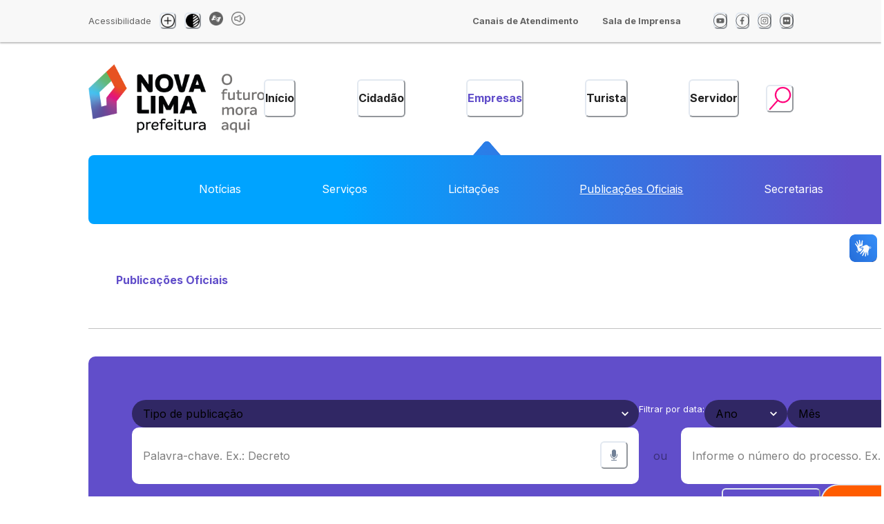

--- FILE ---
content_type: text/html; charset=utf-8
request_url: https://www.novalima.mg.gov.br/empresas/publicacoes-oficiais?page=16
body_size: 18787
content:
<!DOCTYPE html><html lang="en"><head><meta charSet="utf-8"/><meta name="viewport" content="width=device-width"/><meta name="title" content="www.novalima.mg.gov.br"/><meta name="description" content="www.novalima.mg.gov.br"/><link rel="icon" href="/favicon.ico"/><meta property="og:locale" content="pt_BR"/><meta property="og:description" content="www.novalima.mg.gov.br"/><meta property="og:image" content="/images/logo_og.jpg"/><meta property="twitter:image" content="/images/logo_og.jpg"/><meta property="og:image:width" content="1200"/><meta property="og:image:height" content="675"/><meta name="robots" content="index, follow, max-image-preview:large, max-snippet:-1, max-video-preview:-1"/><title>Publicações oficiais | Prefeitura de Nova Lima</title><link rel="canonical" href="https://www.novalima.mg.gov.br/empresas/publicacoes-oficiais?page=16"/><meta property="og:type" content="article"/><meta property="og:title" content="Publicações oficiais | Prefeitura de Nova Lima"/><meta property="og:url" content="https://www.novalima.mg.gov.br/empresas/publicacoes-oficiais?page=16"/><meta property="og:site_name" content="Prefeitura de Nova Lima"/><meta name="twitter:title" content="Publicações oficiais | Prefeitura de Nova Lima"/><meta name="twitter:card" content="summary"/><meta name="twitter:site" content="@PrefNovaLima"/><meta name="twitter:creator" content="@PrefNovaLima"/><meta name="next-head-count" content="22"/><link rel="preload" href="/_next/static/css/8c0833d38330bf0c.css" as="style"/><link rel="stylesheet" href="/_next/static/css/8c0833d38330bf0c.css" data-n-g=""/><noscript data-n-css=""></noscript><script defer="" nomodule="" src="/_next/static/chunks/polyfills-c67a75d1b6f99dc8.js"></script><script data-partytown-config="">
            partytown = {
              lib: "/_next/static/~partytown/"
            };
          </script><script data-partytown="">!(function(w,p,f,c){if(!window.crossOriginIsolated && !navigator.serviceWorker) return;c=w[p]=w[p]||{};c[f]=(c[f]||[])})(window,'partytown','forward');/* Partytown 0.8.1 - MIT builder.io */
!function(t,e,n,i,o,r,a,s,d,c,l,p){function u(){p||(p=1,"/"==(a=(r.lib||"/~partytown/")+(r.debug?"debug/":""))[0]&&(d=e.querySelectorAll('script[type="text/partytown"]'),i!=t?i.dispatchEvent(new CustomEvent("pt1",{detail:t})):(s=setTimeout(f,1e4),e.addEventListener("pt0",w),o?h(1):n.serviceWorker?n.serviceWorker.register(a+(r.swPath||"partytown-sw.js"),{scope:a}).then((function(t){t.active?h():t.installing&&t.installing.addEventListener("statechange",(function(t){"activated"==t.target.state&&h()}))}),console.error):f())))}function h(t){c=e.createElement(t?"script":"iframe"),t||(c.style.display="block",c.style.width="0",c.style.height="0",c.style.border="0",c.style.visibility="hidden",c.setAttribute("aria-hidden",!0)),c.src=a+"partytown-"+(t?"atomics.js?v=0.8.1":"sandbox-sw.html?"+Date.now()),e.querySelector(r.sandboxParent||"body").appendChild(c)}function f(n,o){for(w(),i==t&&(r.forward||[]).map((function(e){delete t[e.split(".")[0]]})),n=0;n<d.length;n++)(o=e.createElement("script")).innerHTML=d[n].innerHTML,o.nonce=r.nonce,e.head.appendChild(o);c&&c.parentNode.removeChild(c)}function w(){clearTimeout(s)}r=t.partytown||{},i==t&&(r.forward||[]).map((function(e){l=t,e.split(".").map((function(e,n,i){l=l[i[n]]=n+1<i.length?"push"==i[n+1]?[]:l[i[n]]||{}:function(){(t._ptf=t._ptf||[]).push(i,arguments)}}))})),"complete"==e.readyState?u():(t.addEventListener("DOMContentLoaded",u),t.addEventListener("load",u))}(window,document,navigator,top,window.crossOriginIsolated);</script><script src="/_next/static/chunks/webpack-da7a16636da3fdaa.js" defer=""></script><script src="/_next/static/chunks/framework-ce84985cd166733a.js" defer=""></script><script src="/_next/static/chunks/main-8b8a9b22123390a5.js" defer=""></script><script src="/_next/static/chunks/pages/_app-c8d4d670dcf0f435.js" defer=""></script><script src="/_next/static/chunks/95b64a6e-a722d5446995b6fc.js" defer=""></script><script src="/_next/static/chunks/252f366e-5dd938413dc7fd7c.js" defer=""></script><script src="/_next/static/chunks/0c428ae2-50aa2cefa0700059.js" defer=""></script><script src="/_next/static/chunks/17007de1-fa542f167981ee19.js" defer=""></script><script src="/_next/static/chunks/1bfc9850-01f4dc362c4a29cc.js" defer=""></script><script src="/_next/static/chunks/3820-9765acd7d49076a4.js" defer=""></script><script src="/_next/static/chunks/5698-33d4cc7564e7c465.js" defer=""></script><script src="/_next/static/chunks/8917-37669b27a2866866.js" defer=""></script><script src="/_next/static/chunks/8990-1b2eae147b3dd792.js" defer=""></script><script src="/_next/static/chunks/6681-ea05c10866cecd99.js" defer=""></script><script src="/_next/static/chunks/2043-dd94b4ba3c423963.js" defer=""></script><script src="/_next/static/chunks/2298-9ac8658d5c1f460c.js" defer=""></script><script src="/_next/static/chunks/6415-d0ff9f5f66690f2f.js" defer=""></script><script src="/_next/static/chunks/3461-e621743b7e85d042.js" defer=""></script><script src="/_next/static/chunks/8970-356868b667fbd074.js" defer=""></script><script src="/_next/static/chunks/pages/%5Bpath%5D/publicacoes-oficiais-b2a051147117a2a3.js" defer=""></script><script src="/_next/static/7X1sVnzeD0RBBxsls8KNA/_buildManifest.js" defer=""></script><script src="/_next/static/7X1sVnzeD0RBBxsls8KNA/_ssgManifest.js" defer=""></script></head><body><div id="__next"><style data-emotion="css-global vf1g9g">:host,:root,[data-theme]{--chakra-ring-inset:var(--chakra-empty,/*!*/ /*!*/);--chakra-ring-offset-width:0px;--chakra-ring-offset-color:#fff;--chakra-ring-color:rgba(66, 153, 225, 0.6);--chakra-ring-offset-shadow:0 0 #0000;--chakra-ring-shadow:0 0 #0000;--chakra-space-x-reverse:0;--chakra-space-y-reverse:0;--chakra-colors-transparent:transparent;--chakra-colors-current:currentColor;--chakra-colors-black:#000000;--chakra-colors-white:#FFFFFF;--chakra-colors-whiteAlpha-50:rgba(255, 255, 255, 0.04);--chakra-colors-whiteAlpha-100:rgba(255, 255, 255, 0.06);--chakra-colors-whiteAlpha-200:rgba(255, 255, 255, 0.08);--chakra-colors-whiteAlpha-300:rgba(255, 255, 255, 0.16);--chakra-colors-whiteAlpha-400:rgba(255, 255, 255, 0.24);--chakra-colors-whiteAlpha-500:rgba(255, 255, 255, 0.36);--chakra-colors-whiteAlpha-600:rgba(255, 255, 255, 0.48);--chakra-colors-whiteAlpha-700:rgba(255, 255, 255, 0.64);--chakra-colors-whiteAlpha-800:rgba(255, 255, 255, 0.80);--chakra-colors-whiteAlpha-900:rgba(255, 255, 255, 0.92);--chakra-colors-blackAlpha-50:rgba(0, 0, 0, 0.04);--chakra-colors-blackAlpha-100:rgba(0, 0, 0, 0.06);--chakra-colors-blackAlpha-200:rgba(0, 0, 0, 0.08);--chakra-colors-blackAlpha-300:rgba(0, 0, 0, 0.16);--chakra-colors-blackAlpha-400:rgba(0, 0, 0, 0.24);--chakra-colors-blackAlpha-500:rgba(0, 0, 0, 0.36);--chakra-colors-blackAlpha-600:rgba(0, 0, 0, 0.48);--chakra-colors-blackAlpha-700:rgba(0, 0, 0, 0.64);--chakra-colors-blackAlpha-800:rgba(0, 0, 0, 0.80);--chakra-colors-blackAlpha-900:rgba(0, 0, 0, 0.92);--chakra-colors-gray-50:#F7FAFC;--chakra-colors-gray-100:#EDF2F7;--chakra-colors-gray-200:#E2E8F0;--chakra-colors-gray-300:#CBD5E0;--chakra-colors-gray-400:#A0AEC0;--chakra-colors-gray-500:#718096;--chakra-colors-gray-600:#4A5568;--chakra-colors-gray-700:#2D3748;--chakra-colors-gray-800:#1A202C;--chakra-colors-gray-900:#171923;--chakra-colors-red-50:#FFF5F5;--chakra-colors-red-100:#FED7D7;--chakra-colors-red-200:#FEB2B2;--chakra-colors-red-300:#FC8181;--chakra-colors-red-400:#F56565;--chakra-colors-red-500:#E53E3E;--chakra-colors-red-600:#C53030;--chakra-colors-red-700:#9B2C2C;--chakra-colors-red-800:#822727;--chakra-colors-red-900:#63171B;--chakra-colors-orange-50:#FFFAF0;--chakra-colors-orange-100:#FEEBC8;--chakra-colors-orange-200:#FBD38D;--chakra-colors-orange-300:#F6AD55;--chakra-colors-orange-400:#ED8936;--chakra-colors-orange-500:#DD6B20;--chakra-colors-orange-600:#C05621;--chakra-colors-orange-700:#9C4221;--chakra-colors-orange-800:#7B341E;--chakra-colors-orange-900:#652B19;--chakra-colors-yellow-50:#FFFFF0;--chakra-colors-yellow-100:#FEFCBF;--chakra-colors-yellow-200:#FAF089;--chakra-colors-yellow-300:#F6E05E;--chakra-colors-yellow-400:#ECC94B;--chakra-colors-yellow-500:#D69E2E;--chakra-colors-yellow-600:#B7791F;--chakra-colors-yellow-700:#975A16;--chakra-colors-yellow-800:#744210;--chakra-colors-yellow-900:#5F370E;--chakra-colors-green-50:#F0FFF4;--chakra-colors-green-100:#C6F6D5;--chakra-colors-green-200:#9AE6B4;--chakra-colors-green-300:#68D391;--chakra-colors-green-400:#48BB78;--chakra-colors-green-500:#38A169;--chakra-colors-green-600:#2F855A;--chakra-colors-green-700:#276749;--chakra-colors-green-800:#22543D;--chakra-colors-green-900:#1C4532;--chakra-colors-teal-50:#E6FFFA;--chakra-colors-teal-100:#B2F5EA;--chakra-colors-teal-200:#81E6D9;--chakra-colors-teal-300:#4FD1C5;--chakra-colors-teal-400:#38B2AC;--chakra-colors-teal-500:#319795;--chakra-colors-teal-600:#2C7A7B;--chakra-colors-teal-700:#285E61;--chakra-colors-teal-800:#234E52;--chakra-colors-teal-900:#1D4044;--chakra-colors-blue-50:#ebf8ff;--chakra-colors-blue-100:#bee3f8;--chakra-colors-blue-200:#90cdf4;--chakra-colors-blue-300:#63b3ed;--chakra-colors-blue-400:#4299e1;--chakra-colors-blue-500:#3182ce;--chakra-colors-blue-600:#2b6cb0;--chakra-colors-blue-700:#2c5282;--chakra-colors-blue-800:#2a4365;--chakra-colors-blue-900:#1A365D;--chakra-colors-cyan-50:#EDFDFD;--chakra-colors-cyan-100:#C4F1F9;--chakra-colors-cyan-200:#9DECF9;--chakra-colors-cyan-300:#76E4F7;--chakra-colors-cyan-400:#0BC5EA;--chakra-colors-cyan-500:#00B5D8;--chakra-colors-cyan-600:#00A3C4;--chakra-colors-cyan-700:#0987A0;--chakra-colors-cyan-800:#086F83;--chakra-colors-cyan-900:#065666;--chakra-colors-purple-50:#FAF5FF;--chakra-colors-purple-100:#E9D8FD;--chakra-colors-purple-200:#D6BCFA;--chakra-colors-purple-300:#B794F4;--chakra-colors-purple-400:#9F7AEA;--chakra-colors-purple-500:#805AD5;--chakra-colors-purple-600:#6B46C1;--chakra-colors-purple-700:#553C9A;--chakra-colors-purple-800:#44337A;--chakra-colors-purple-900:#322659;--chakra-colors-pink-50:#FFF5F7;--chakra-colors-pink-100:#FED7E2;--chakra-colors-pink-200:#FBB6CE;--chakra-colors-pink-300:#F687B3;--chakra-colors-pink-400:#ED64A6;--chakra-colors-pink-500:#D53F8C;--chakra-colors-pink-600:#B83280;--chakra-colors-pink-700:#97266D;--chakra-colors-pink-800:#702459;--chakra-colors-pink-900:#521B41;--chakra-colors-linkedin-50:#E8F4F9;--chakra-colors-linkedin-100:#CFEDFB;--chakra-colors-linkedin-200:#9BDAF3;--chakra-colors-linkedin-300:#68C7EC;--chakra-colors-linkedin-400:#34B3E4;--chakra-colors-linkedin-500:#00A0DC;--chakra-colors-linkedin-600:#008CC9;--chakra-colors-linkedin-700:#0077B5;--chakra-colors-linkedin-800:#005E93;--chakra-colors-linkedin-900:#004471;--chakra-colors-facebook-50:#E8F4F9;--chakra-colors-facebook-100:#D9DEE9;--chakra-colors-facebook-200:#B7C2DA;--chakra-colors-facebook-300:#6482C0;--chakra-colors-facebook-400:#4267B2;--chakra-colors-facebook-500:#385898;--chakra-colors-facebook-600:#314E89;--chakra-colors-facebook-700:#29487D;--chakra-colors-facebook-800:#223B67;--chakra-colors-facebook-900:#1E355B;--chakra-colors-messenger-50:#D0E6FF;--chakra-colors-messenger-100:#B9DAFF;--chakra-colors-messenger-200:#A2CDFF;--chakra-colors-messenger-300:#7AB8FF;--chakra-colors-messenger-400:#2E90FF;--chakra-colors-messenger-500:#0078FF;--chakra-colors-messenger-600:#0063D1;--chakra-colors-messenger-700:#0052AC;--chakra-colors-messenger-800:#003C7E;--chakra-colors-messenger-900:#002C5C;--chakra-colors-whatsapp-50:#dffeec;--chakra-colors-whatsapp-100:#b9f5d0;--chakra-colors-whatsapp-200:#90edb3;--chakra-colors-whatsapp-300:#65e495;--chakra-colors-whatsapp-400:#3cdd78;--chakra-colors-whatsapp-500:#22c35e;--chakra-colors-whatsapp-600:#179848;--chakra-colors-whatsapp-700:#0c6c33;--chakra-colors-whatsapp-800:#01421c;--chakra-colors-whatsapp-900:#001803;--chakra-colors-twitter-50:#E5F4FD;--chakra-colors-twitter-100:#C8E9FB;--chakra-colors-twitter-200:#A8DCFA;--chakra-colors-twitter-300:#83CDF7;--chakra-colors-twitter-400:#57BBF5;--chakra-colors-twitter-500:#1DA1F2;--chakra-colors-twitter-600:#1A94DA;--chakra-colors-twitter-700:#1681BF;--chakra-colors-twitter-800:#136B9E;--chakra-colors-twitter-900:#0D4D71;--chakra-colors-telegram-50:#E3F2F9;--chakra-colors-telegram-100:#C5E4F3;--chakra-colors-telegram-200:#A2D4EC;--chakra-colors-telegram-300:#7AC1E4;--chakra-colors-telegram-400:#47A9DA;--chakra-colors-telegram-500:#0088CC;--chakra-colors-telegram-600:#007AB8;--chakra-colors-telegram-700:#006BA1;--chakra-colors-telegram-800:#005885;--chakra-colors-telegram-900:#003F5E;--chakra-borders-none:0;--chakra-borders-1px:1px solid;--chakra-borders-2px:2px solid;--chakra-borders-4px:4px solid;--chakra-borders-8px:8px solid;--chakra-fonts-heading:Inter,-apple-system,BlinkMacSystemFont,"Segoe UI",Helvetica,Arial,sans-serif,"Apple Color Emoji","Segoe UI Emoji","Segoe UI Symbol";--chakra-fonts-body:Inter,-apple-system,BlinkMacSystemFont,"Segoe UI",Helvetica,Arial,sans-serif,"Apple Color Emoji","Segoe UI Emoji","Segoe UI Symbol";--chakra-fonts-mono:Inter,SFMono-Regular,Menlo,Monaco,Consolas,"Liberation Mono","Courier New",monospace;--chakra-fontSizes-3xs:0.45rem;--chakra-fontSizes-2xs:0.625rem;--chakra-fontSizes-xs:0.75rem;--chakra-fontSizes-sm:0.875rem;--chakra-fontSizes-md:1rem;--chakra-fontSizes-lg:1.125rem;--chakra-fontSizes-xl:1.25rem;--chakra-fontSizes-2xl:1.5rem;--chakra-fontSizes-3xl:1.875rem;--chakra-fontSizes-4xl:2.25rem;--chakra-fontSizes-5xl:3rem;--chakra-fontSizes-6xl:3.75rem;--chakra-fontSizes-7xl:4.5rem;--chakra-fontSizes-8xl:6rem;--chakra-fontSizes-9xl:8rem;--chakra-fontWeights-hairline:100;--chakra-fontWeights-thin:200;--chakra-fontWeights-light:300;--chakra-fontWeights-normal:400;--chakra-fontWeights-medium:500;--chakra-fontWeights-semibold:600;--chakra-fontWeights-bold:700;--chakra-fontWeights-extrabold:800;--chakra-fontWeights-black:900;--chakra-letterSpacings-tighter:-0.05em;--chakra-letterSpacings-tight:-0.025em;--chakra-letterSpacings-normal:0;--chakra-letterSpacings-wide:0.025em;--chakra-letterSpacings-wider:0.05em;--chakra-letterSpacings-widest:0.1em;--chakra-lineHeights-3:.75rem;--chakra-lineHeights-4:1rem;--chakra-lineHeights-5:1.25rem;--chakra-lineHeights-6:1.5rem;--chakra-lineHeights-7:1.75rem;--chakra-lineHeights-8:2rem;--chakra-lineHeights-9:2.25rem;--chakra-lineHeights-10:2.5rem;--chakra-lineHeights-normal:normal;--chakra-lineHeights-none:1;--chakra-lineHeights-shorter:1.25;--chakra-lineHeights-short:1.375;--chakra-lineHeights-base:1.5;--chakra-lineHeights-tall:1.625;--chakra-lineHeights-taller:2;--chakra-radii-none:0;--chakra-radii-sm:0.125rem;--chakra-radii-base:0.25rem;--chakra-radii-md:0.375rem;--chakra-radii-lg:0.5rem;--chakra-radii-xl:0.75rem;--chakra-radii-2xl:1rem;--chakra-radii-3xl:1.5rem;--chakra-radii-full:9999px;--chakra-space-1:0.25rem;--chakra-space-2:0.5rem;--chakra-space-3:0.75rem;--chakra-space-4:1rem;--chakra-space-5:1.25rem;--chakra-space-6:1.5rem;--chakra-space-7:1.75rem;--chakra-space-8:2rem;--chakra-space-9:2.25rem;--chakra-space-10:2.5rem;--chakra-space-12:3rem;--chakra-space-14:3.5rem;--chakra-space-16:4rem;--chakra-space-20:5rem;--chakra-space-24:6rem;--chakra-space-28:7rem;--chakra-space-32:8rem;--chakra-space-36:9rem;--chakra-space-40:10rem;--chakra-space-44:11rem;--chakra-space-48:12rem;--chakra-space-52:13rem;--chakra-space-56:14rem;--chakra-space-60:15rem;--chakra-space-64:16rem;--chakra-space-72:18rem;--chakra-space-80:20rem;--chakra-space-96:24rem;--chakra-space-px:1px;--chakra-space-0-5:0.125rem;--chakra-space-1-5:0.375rem;--chakra-space-2-5:0.625rem;--chakra-space-3-5:0.875rem;--chakra-shadows-xs:0 0 0 1px rgba(0, 0, 0, 0.05);--chakra-shadows-sm:0 1px 2px 0 rgba(0, 0, 0, 0.05);--chakra-shadows-base:0 1px 3px 0 rgba(0, 0, 0, 0.1),0 1px 2px 0 rgba(0, 0, 0, 0.06);--chakra-shadows-md:0 4px 6px -1px rgba(0, 0, 0, 0.1),0 2px 4px -1px rgba(0, 0, 0, 0.06);--chakra-shadows-lg:0 10px 15px -3px rgba(0, 0, 0, 0.1),0 4px 6px -2px rgba(0, 0, 0, 0.05);--chakra-shadows-xl:0 20px 25px -5px rgba(0, 0, 0, 0.1),0 10px 10px -5px rgba(0, 0, 0, 0.04);--chakra-shadows-2xl:0 25px 50px -12px rgba(0, 0, 0, 0.25);--chakra-shadows-outline:0 0 0 3px rgba(66, 153, 225, 0.6);--chakra-shadows-inner:inset 0 2px 4px 0 rgba(0,0,0,0.06);--chakra-shadows-none:none;--chakra-shadows-dark-lg:rgba(0, 0, 0, 0.1) 0px 0px 0px 1px,rgba(0, 0, 0, 0.2) 0px 5px 10px,rgba(0, 0, 0, 0.4) 0px 15px 40px;--chakra-sizes-1:0.25rem;--chakra-sizes-2:0.5rem;--chakra-sizes-3:0.75rem;--chakra-sizes-4:1rem;--chakra-sizes-5:1.25rem;--chakra-sizes-6:1.5rem;--chakra-sizes-7:1.75rem;--chakra-sizes-8:2rem;--chakra-sizes-9:2.25rem;--chakra-sizes-10:2.5rem;--chakra-sizes-12:3rem;--chakra-sizes-14:3.5rem;--chakra-sizes-16:4rem;--chakra-sizes-20:5rem;--chakra-sizes-24:6rem;--chakra-sizes-28:7rem;--chakra-sizes-32:8rem;--chakra-sizes-36:9rem;--chakra-sizes-40:10rem;--chakra-sizes-44:11rem;--chakra-sizes-48:12rem;--chakra-sizes-52:13rem;--chakra-sizes-56:14rem;--chakra-sizes-60:15rem;--chakra-sizes-64:16rem;--chakra-sizes-72:18rem;--chakra-sizes-80:20rem;--chakra-sizes-96:24rem;--chakra-sizes-px:1px;--chakra-sizes-0-5:0.125rem;--chakra-sizes-1-5:0.375rem;--chakra-sizes-2-5:0.625rem;--chakra-sizes-3-5:0.875rem;--chakra-sizes-max:max-content;--chakra-sizes-min:min-content;--chakra-sizes-full:100%;--chakra-sizes-3xs:14rem;--chakra-sizes-2xs:16rem;--chakra-sizes-xs:20rem;--chakra-sizes-sm:24rem;--chakra-sizes-md:28rem;--chakra-sizes-lg:32rem;--chakra-sizes-xl:36rem;--chakra-sizes-2xl:42rem;--chakra-sizes-3xl:48rem;--chakra-sizes-4xl:56rem;--chakra-sizes-5xl:64rem;--chakra-sizes-6xl:72rem;--chakra-sizes-7xl:80rem;--chakra-sizes-8xl:90rem;--chakra-sizes-prose:60ch;--chakra-sizes-container-sm:640px;--chakra-sizes-container-md:768px;--chakra-sizes-container-lg:1024px;--chakra-sizes-container-xl:1280px;--chakra-zIndices-hide:-1;--chakra-zIndices-auto:auto;--chakra-zIndices-base:0;--chakra-zIndices-docked:10;--chakra-zIndices-dropdown:1000;--chakra-zIndices-sticky:1100;--chakra-zIndices-banner:1200;--chakra-zIndices-overlay:1300;--chakra-zIndices-modal:1400;--chakra-zIndices-popover:1500;--chakra-zIndices-skipLink:1600;--chakra-zIndices-toast:1700;--chakra-zIndices-tooltip:1800;--chakra-transition-property-common:background-color,border-color,color,fill,stroke,opacity,box-shadow,transform;--chakra-transition-property-colors:background-color,border-color,color,fill,stroke;--chakra-transition-property-dimensions:width,height;--chakra-transition-property-position:left,right,top,bottom;--chakra-transition-property-background:background-color,background-image,background-position;--chakra-transition-easing-ease-in:cubic-bezier(0.4, 0, 1, 1);--chakra-transition-easing-ease-out:cubic-bezier(0, 0, 0.2, 1);--chakra-transition-easing-ease-in-out:cubic-bezier(0.4, 0, 0.2, 1);--chakra-transition-duration-ultra-fast:50ms;--chakra-transition-duration-faster:100ms;--chakra-transition-duration-fast:150ms;--chakra-transition-duration-normal:200ms;--chakra-transition-duration-slow:300ms;--chakra-transition-duration-slower:400ms;--chakra-transition-duration-ultra-slow:500ms;--chakra-blur-none:0;--chakra-blur-sm:4px;--chakra-blur-base:8px;--chakra-blur-md:12px;--chakra-blur-lg:16px;--chakra-blur-xl:24px;--chakra-blur-2xl:40px;--chakra-blur-3xl:64px;--chakra-breakpoints-base:0em;--chakra-breakpoints-sm:30em;--chakra-breakpoints-md:48em;--chakra-breakpoints-lg:62em;--chakra-breakpoints-xl:80em;--chakra-breakpoints-2xl:96em;}.chakra-ui-light :host:not([data-theme]),.chakra-ui-light :root:not([data-theme]),.chakra-ui-light [data-theme]:not([data-theme]),[data-theme=light] :host:not([data-theme]),[data-theme=light] :root:not([data-theme]),[data-theme=light] [data-theme]:not([data-theme]),:host[data-theme=light],:root[data-theme=light],[data-theme][data-theme=light]{--chakra-colors-chakra-body-text:var(--chakra-colors-gray-800);--chakra-colors-chakra-body-bg:var(--chakra-colors-white);--chakra-colors-chakra-border-color:var(--chakra-colors-gray-200);--chakra-colors-chakra-inverse-text:var(--chakra-colors-white);--chakra-colors-chakra-subtle-bg:var(--chakra-colors-gray-100);--chakra-colors-chakra-subtle-text:var(--chakra-colors-gray-600);--chakra-colors-chakra-placeholder-color:var(--chakra-colors-gray-500);}.chakra-ui-dark :host:not([data-theme]),.chakra-ui-dark :root:not([data-theme]),.chakra-ui-dark [data-theme]:not([data-theme]),[data-theme=dark] :host:not([data-theme]),[data-theme=dark] :root:not([data-theme]),[data-theme=dark] [data-theme]:not([data-theme]),:host[data-theme=dark],:root[data-theme=dark],[data-theme][data-theme=dark]{--chakra-colors-chakra-body-text:var(--chakra-colors-whiteAlpha-900);--chakra-colors-chakra-body-bg:var(--chakra-colors-gray-800);--chakra-colors-chakra-border-color:var(--chakra-colors-whiteAlpha-300);--chakra-colors-chakra-inverse-text:var(--chakra-colors-gray-800);--chakra-colors-chakra-subtle-bg:var(--chakra-colors-gray-700);--chakra-colors-chakra-subtle-text:var(--chakra-colors-gray-400);--chakra-colors-chakra-placeholder-color:var(--chakra-colors-whiteAlpha-400);}</style><style data-emotion="css-global fubdgu">html{line-height:1.5;-webkit-text-size-adjust:100%;font-family:system-ui,sans-serif;-webkit-font-smoothing:antialiased;text-rendering:optimizeLegibility;-moz-osx-font-smoothing:grayscale;touch-action:manipulation;}body{position:relative;min-height:100%;margin:0;font-feature-settings:"kern";}:where(*, *::before, *::after){border-width:0;border-style:solid;box-sizing:border-box;word-wrap:break-word;}main{display:block;}hr{border-top-width:1px;box-sizing:content-box;height:0;overflow:visible;}:where(pre, code, kbd,samp){font-family:SFMono-Regular,Menlo,Monaco,Consolas,monospace;font-size:1em;}a{background-color:transparent;color:inherit;-webkit-text-decoration:inherit;text-decoration:inherit;}abbr[title]{border-bottom:none;-webkit-text-decoration:underline;text-decoration:underline;-webkit-text-decoration:underline dotted;-webkit-text-decoration:underline dotted;text-decoration:underline dotted;}:where(b, strong){font-weight:bold;}small{font-size:80%;}:where(sub,sup){font-size:75%;line-height:0;position:relative;vertical-align:baseline;}sub{bottom:-0.25em;}sup{top:-0.5em;}img{border-style:none;}:where(button, input, optgroup, select, textarea){font-family:inherit;font-size:100%;line-height:1.15;margin:0;}:where(button, input){overflow:visible;}:where(button, select){text-transform:none;}:where(
          button::-moz-focus-inner,
          [type="button"]::-moz-focus-inner,
          [type="reset"]::-moz-focus-inner,
          [type="submit"]::-moz-focus-inner
        ){border-style:none;padding:0;}fieldset{padding:0.35em 0.75em 0.625em;}legend{box-sizing:border-box;color:inherit;display:table;max-width:100%;padding:0;white-space:normal;}progress{vertical-align:baseline;}textarea{overflow:auto;}:where([type="checkbox"], [type="radio"]){box-sizing:border-box;padding:0;}input[type="number"]::-webkit-inner-spin-button,input[type="number"]::-webkit-outer-spin-button{-webkit-appearance:none!important;}input[type="number"]{-moz-appearance:textfield;}input[type="search"]{-webkit-appearance:textfield;outline-offset:-2px;}input[type="search"]::-webkit-search-decoration{-webkit-appearance:none!important;}::-webkit-file-upload-button{-webkit-appearance:button;font:inherit;}details{display:block;}summary{display:-webkit-box;display:-webkit-list-item;display:-ms-list-itembox;display:list-item;}template{display:none;}[hidden]{display:none!important;}:where(
          blockquote,
          dl,
          dd,
          h1,
          h2,
          h3,
          h4,
          h5,
          h6,
          hr,
          figure,
          p,
          pre
        ){margin:0;}button{background:transparent;padding:0;}fieldset{margin:0;padding:0;}:where(ol, ul){margin:0;padding:0;}textarea{resize:vertical;}:where(button, [role="button"]){cursor:pointer;}button::-moz-focus-inner{border:0!important;}table{border-collapse:collapse;}:where(h1, h2, h3, h4, h5, h6){font-size:inherit;font-weight:inherit;}:where(button, input, optgroup, select, textarea){padding:0;line-height:inherit;color:inherit;}:where(img, svg, video, canvas, audio, iframe, embed, object){display:block;}:where(img, video){max-width:100%;height:auto;}[data-js-focus-visible] :focus:not([data-focus-visible-added]):not(
          [data-focus-visible-disabled]
        ){outline:none;box-shadow:none;}select::-ms-expand{display:none;}:root,:host{--chakra-vh:100vh;}@supports (height: -webkit-fill-available){:root,:host{--chakra-vh:-webkit-fill-available;}}@supports (height: -moz-fill-available){:root,:host{--chakra-vh:-moz-fill-available;}}@supports (height: 100dvh){:root,:host{--chakra-vh:100dvh;}}</style><style data-emotion="css-global 1cgn62j">body{font-family:var(--chakra-fonts-body);color:var(--chakra-colors-chakra-body-text);background:var(--chakra-colors-chakra-body-bg);transition-property:background-color;transition-duration:var(--chakra-transition-duration-normal);line-height:var(--chakra-lineHeights-base);}*::-webkit-input-placeholder{color:var(--chakra-colors-chakra-placeholder-color);}*::-moz-placeholder{color:var(--chakra-colors-chakra-placeholder-color);}*:-ms-input-placeholder{color:var(--chakra-colors-chakra-placeholder-color);}*::placeholder{color:var(--chakra-colors-chakra-placeholder-color);}*,*::before,::after{border-color:var(--chakra-colors-chakra-border-color);}</style><style data-emotion="css 1wbl6rq">.css-1wbl6rq{display:-webkit-box;display:-webkit-flex;display:-ms-flexbox;display:flex;min-height:100vh;width:99.7vw;-webkit-flex-direction:column;-ms-flex-direction:column;flex-direction:column;overflow-x:hidden;}</style><div class="css-1wbl6rq"><style data-emotion="css 2qt556">.css-2qt556{display:none;width:100%;height:100%;}@media screen and (min-width: 30em){.css-2qt556{display:none;}}@media screen and (min-width: 48em){.css-2qt556{display:none;}}@media screen and (min-width: 62em){.css-2qt556{display:block;}}@media screen and (min-width: 80em){.css-2qt556{display:block;}}@media screen and (min-width: 96em){.css-2qt556{display:block;}}</style><div class="css-2qt556"><header style="z-index:2"><style data-emotion="css xgxec7">.css-xgxec7{display:-webkit-box;display:-webkit-flex;display:-ms-flexbox;display:flex;-webkit-align-items:center;-webkit-box-align:center;-ms-flex-align:center;align-items:center;-webkit-padding-start:10%;padding-inline-start:10%;-webkit-padding-end:10%;padding-inline-end:10%;padding-top:8px;padding-bottom:8px;background:#F8F8F8;box-shadow:0px 2px 2px rgba(0, 0, 0, 0.25);gap:var(--chakra-space-2);}</style><div class="css-xgxec7"><style data-emotion="css vd1qzq">.css-vd1qzq{color:rgba(0, 0, 0, 0.6);font-size:0.8rem;}</style><p class="chakra-text css-vd1qzq">Acessibilidade</p><style data-emotion="css 1sgl1zw">.css-1sgl1zw{display:-webkit-box;display:-webkit-flex;display:-ms-flexbox;display:flex;-webkit-align-items:center;-webkit-box-align:center;-ms-flex-align:center;align-items:center;-webkit-flex:3;-ms-flex:3;flex:3;}</style><div class="css-1sgl1zw"><style data-emotion="css 1wyvug0">.css-1wyvug0{display:-webkit-inline-box;display:-webkit-inline-flex;display:-ms-inline-flexbox;display:inline-flex;-webkit-appearance:none;-moz-appearance:none;-ms-appearance:none;appearance:none;-webkit-align-items:center;-webkit-box-align:center;-ms-flex-align:center;align-items:center;-webkit-box-pack:center;-ms-flex-pack:center;-webkit-justify-content:center;justify-content:center;-webkit-user-select:none;-moz-user-select:none;-ms-user-select:none;user-select:none;position:relative;white-space:nowrap;vertical-align:middle;line-height:1.2;border-radius:var(--chakra-radii-md);font-weight:var(--chakra-fontWeights-semibold);transition-property:var(--chakra-transition-property-common);transition-duration:var(--chakra-transition-duration-normal);font-size:var(--chakra-fontSizes-md);-webkit-padding-start:var(--chakra-space-4);padding-inline-start:var(--chakra-space-4);-webkit-padding-end:var(--chakra-space-4);padding-inline-end:var(--chakra-space-4);color:var(--chakra-colors-gray-800);padding:0px;margin-top:0px;margin-bottom:0px;margin-left:var(--chakra-space-3);background:var(--chakra-colors-transparent);outline:2px solid transparent;outline-offset:2px;height:auto;min-width:auto;cursor:pointer;}.css-1wyvug0:focus-visible,.css-1wyvug0[data-focus-visible]{box-shadow:var(--chakra-shadows-outline);}.css-1wyvug0:disabled,.css-1wyvug0[disabled],.css-1wyvug0[aria-disabled=true],.css-1wyvug0[data-disabled]{opacity:0.4;cursor:not-allowed;box-shadow:var(--chakra-shadows-none);}.css-1wyvug0:hover,.css-1wyvug0[data-hover]{background:var(--chakra-colors-transparent);}.css-1wyvug0:active,.css-1wyvug0[data-active]{background:var(--chakra-colors-transparent);}.css-1wyvug0:focus,.css-1wyvug0[data-focus]{background:var(--chakra-colors-transparent);}</style><button type="button" class="chakra-button css-1wyvug0" aria-label="Aumento de fonte e diminuição de fonte"><img src="/assets/icons/bigger-font.png" alt="Aumento de fonte" width="20" height="20"/></button><button type="button" class="chakra-button css-1wyvug0" aria-label="Modo escuro"><img src="/assets/icons/darkmode.png" alt="Modo escuro" width="20" height="20"/></button><style data-emotion="css itafsr">.css-itafsr{padding:0px;margin-top:0px;margin-bottom:0px;margin-left:var(--chakra-space-3);background:var(--chakra-colors-transparent);outline:2px solid transparent;outline-offset:2px;height:auto;min-width:auto;cursor:pointer;position:relative;}.css-itafsr:hover,.css-itafsr[data-hover]{background:var(--chakra-colors-transparent);}.css-itafsr:active,.css-itafsr[data-active]{background:var(--chakra-colors-transparent);}.css-itafsr:focus,.css-itafsr[data-focus]{background:var(--chakra-colors-transparent);}</style><div aria-label="Esse site é otimizado para libras" class="css-itafsr"><img alt="Esse site é otimizado para libras" srcSet="/_next/image?url=%2Fassets%2Ficons%2Flibras.png&amp;w=32&amp;q=75 1x, /_next/image?url=%2Fassets%2Ficons%2Flibras.png&amp;w=48&amp;q=75 2x" src="/_next/image?url=%2Fassets%2Ficons%2Flibras.png&amp;w=48&amp;q=75" width="20" height="20" decoding="async" data-nimg="1" loading="lazy" style="color:transparent;opacity:0.6"/></div><div aria-label="Esse site é otimizado para leitores de tela" class="css-itafsr"><img alt="Esse site é otimizado para leitores de tela" srcSet="/_next/image?url=%2Fassets%2Ficons%2Fspeak.png&amp;w=32&amp;q=75 1x, /_next/image?url=%2Fassets%2Ficons%2Fspeak.png&amp;w=48&amp;q=75 2x" src="/_next/image?url=%2Fassets%2Ficons%2Fspeak.png&amp;w=48&amp;q=75" width="20" height="20" decoding="async" data-nimg="1" loading="lazy" style="color:transparent;opacity:0.6"/></div></div><style data-emotion="css s2rz6n">.css-s2rz6n{display:-webkit-box;display:-webkit-flex;display:-ms-flexbox;display:flex;-webkit-align-items:center;-webkit-box-align:center;-ms-flex-align:center;align-items:center;-webkit-box-pack:justify;-webkit-justify-content:space-between;justify-content:space-between;-webkit-flex:3;-ms-flex:3;flex:3;gap:var(--chakra-space-2);color:#000;}</style><div class="css-s2rz6n"><a href="/canais-de-atendimento"><style data-emotion="css u4df47">.css-u4df47{color:rgba(0, 0, 0, 0.6);font-weight:var(--chakra-fontWeights-bold);font-size:0.8rem;}</style><p class="chakra-text css-u4df47">Canais de Atendimento</p></a><a href="/sala-de-imprensa"><p class="chakra-text css-u4df47">Sala de Imprensa</p></a><style data-emotion="css k008qs">.css-k008qs{display:-webkit-box;display:-webkit-flex;display:-ms-flexbox;display:flex;}</style><div class="css-k008qs"></div></div></div><style data-emotion="css 5yly3c">.css-5yly3c{display:-webkit-box;display:-webkit-flex;display:-ms-flexbox;display:flex;-webkit-align-items:center;-webkit-box-align:center;-ms-flex-align:center;align-items:center;-webkit-box-pack:center;-ms-flex-pack:center;-webkit-justify-content:center;justify-content:center;-webkit-margin-start:10%;margin-inline-start:10%;-webkit-margin-end:10%;margin-inline-end:10%;margin-top:24px;position:relative;}</style><div class="css-5yly3c"><style data-emotion="css 1c83209">.css-1c83209{display:-webkit-box;display:-webkit-flex;display:-ms-flexbox;display:flex;-webkit-align-items:start;-webkit-box-align:start;-ms-flex-align:start;align-items:start;-webkit-box-pack:start;-ms-flex-pack:start;-webkit-justify-content:start;justify-content:start;width:20%;height:100px;padding-top:8px;padding-bottom:8px;}@media screen and (min-width: 30em){.css-1c83209{height:100px;}}@media screen and (min-width: 48em){.css-1c83209{height:100px;}}@media screen and (min-width: 62em){.css-1c83209{height:100px;}}@media screen and (min-width: 80em){.css-1c83209{height:100px;}}@media screen and (min-width: 96em){.css-1c83209{height:100px;}}</style><div class="css-1c83209"><a style="height:100%" href="/"><img alt="Logo de Nova Lima" srcSet="/_next/image?url=%2Fimages%2Flogo.png&amp;w=1920&amp;q=75 1x, /_next/image?url=%2Fimages%2Flogo.png&amp;w=3840&amp;q=75 2x" src="/_next/image?url=%2Fimages%2Flogo.png&amp;w=3840&amp;q=75" width="1493" height="583" decoding="async" data-nimg="1" loading="lazy" style="color:transparent;height:100%;object-fit:contain;object-position:left center"/></a></div><style data-emotion="css g2qs25">.css-g2qs25{display:-webkit-box;display:-webkit-flex;display:-ms-flexbox;display:flex;-webkit-box-pack:space-around;-ms-flex-pack:space-around;-webkit-justify-content:space-around;justify-content:space-around;-webkit-flex:1;-ms-flex:1;flex:1;position:relative;z-index:1;}</style><div class="css-g2qs25"><style data-emotion="css 79elbk">.css-79elbk{position:relative;}</style><div id="button_Início" class="css-79elbk"><style data-emotion="css 1tg37lx">.css-1tg37lx{display:-webkit-inline-box;display:-webkit-inline-flex;display:-ms-inline-flexbox;display:inline-flex;-webkit-appearance:none;-moz-appearance:none;-ms-appearance:none;appearance:none;-webkit-align-items:center;-webkit-box-align:center;-ms-flex-align:center;align-items:center;-webkit-box-pack:center;-ms-flex-pack:center;-webkit-justify-content:center;justify-content:center;-webkit-user-select:none;-moz-user-select:none;-ms-user-select:none;user-select:none;position:relative;white-space:nowrap;vertical-align:middle;line-height:1.2;border-radius:var(--chakra-radii-md);font-weight:var(--chakra-fontWeights-semibold);transition-property:var(--chakra-transition-property-common);transition-duration:var(--chakra-transition-duration-normal);font-size:var(--chakra-fontSizes-md);-webkit-padding-start:var(--chakra-space-4);padding-inline-start:var(--chakra-space-4);-webkit-padding-end:var(--chakra-space-4);padding-inline-end:var(--chakra-space-4);color:var(--chakra-colors-gray-800);cursor:pointer;padding:0px;margin-top:0px;margin-bottom:0px;margin-left:var(--chakra-space-3);background:var(--chakra-colors-transparent);outline:2px solid transparent;outline-offset:2px;height:auto;min-width:auto;}.css-1tg37lx:focus-visible,.css-1tg37lx[data-focus-visible]{box-shadow:var(--chakra-shadows-outline);}.css-1tg37lx:disabled,.css-1tg37lx[disabled],.css-1tg37lx[aria-disabled=true],.css-1tg37lx[data-disabled]{opacity:0.4;cursor:not-allowed;box-shadow:var(--chakra-shadows-none);}.css-1tg37lx:hover,.css-1tg37lx[data-hover]{background:var(--chakra-colors-transparent);}.css-1tg37lx:active,.css-1tg37lx[data-active]{background:var(--chakra-colors-transparent);}.css-1tg37lx:focus,.css-1tg37lx[data-focus]{background:var(--chakra-colors-transparent);}</style><button type="button" class="chakra-button css-1tg37lx" role="group"><style data-emotion="css 8how5h">.css-8how5h{color:#222222;font-weight:var(--chakra-fontWeights-bold);}</style><p class="chakra-text css-8how5h">Início</p></button></div><div id="button_Cidadão" class="css-79elbk"><button type="button" class="chakra-button css-1tg37lx" role="group"><p class="chakra-text css-8how5h">Cidadão</p></button></div><div id="button_Empresas" class="css-79elbk"><button type="button" class="chakra-button css-1tg37lx" role="group"><p class="chakra-text css-8how5h">Empresas</p></button></div><div id="button_Turista" class="css-79elbk"><button type="button" class="chakra-button css-1tg37lx" role="group"><p class="chakra-text css-8how5h">Turista</p></button></div><div id="button_Servidor" class="css-79elbk"><button type="button" class="chakra-button css-1tg37lx" role="group"><p class="chakra-text css-8how5h">Servidor</p></button></div></div><style data-emotion="css 1y6mz11">.css-1y6mz11{display:-webkit-inline-box;display:-webkit-inline-flex;display:-ms-inline-flexbox;display:inline-flex;-webkit-appearance:none;-moz-appearance:none;-ms-appearance:none;appearance:none;-webkit-align-items:center;-webkit-box-align:center;-ms-flex-align:center;align-items:center;-webkit-box-pack:center;-ms-flex-pack:center;-webkit-justify-content:center;justify-content:center;-webkit-user-select:none;-moz-user-select:none;-ms-user-select:none;user-select:none;position:relative;white-space:nowrap;vertical-align:middle;line-height:1.2;border-radius:var(--chakra-radii-md);font-weight:var(--chakra-fontWeights-semibold);transition-property:var(--chakra-transition-property-common);transition-duration:var(--chakra-transition-duration-normal);height:var(--chakra-sizes-10);min-width:var(--chakra-sizes-10);-webkit-padding-start:var(--chakra-space-4);padding-inline-start:var(--chakra-space-4);-webkit-padding-end:var(--chakra-space-4);padding-inline-end:var(--chakra-space-4);padding:0px;font-size:34px;color:#FF007A;background:var(--chakra-colors-transparent);outline:2px solid transparent;outline-offset:2px;}.css-1y6mz11:focus-visible,.css-1y6mz11[data-focus-visible]{box-shadow:var(--chakra-shadows-outline);}.css-1y6mz11:disabled,.css-1y6mz11[disabled],.css-1y6mz11[aria-disabled=true],.css-1y6mz11[data-disabled]{opacity:0.4;cursor:not-allowed;box-shadow:var(--chakra-shadows-none);}.css-1y6mz11:hover,.css-1y6mz11[data-hover]{background:var(--chakra-colors-transparent);}.css-1y6mz11:active,.css-1y6mz11[data-active]{background:var(--chakra-colors-transparent);}.css-1y6mz11:focus,.css-1y6mz11[data-focus]{background:var(--chakra-colors-transparent);}</style><button type="button" class="chakra-button css-1y6mz11" aria-label=""><svg stroke="currentColor" fill="currentColor" stroke-width="0" viewBox="0 0 24 24" aria-hidden="true" focusable="false" height="1em" width="1em" xmlns="http://www.w3.org/2000/svg"><path d="M15.25 0a8.25 8.25 0 0 0-6.18 13.72L1 22.88l1.12 1 8.05-9.12A8.251 8.251 0 1 0 15.25.01V0zm0 15a6.75 6.75 0 1 1 0-13.5 6.75 6.75 0 0 1 0 13.5z"></path></svg></button><style data-emotion="css 10zs9ng">.css-10zs9ng{width:0;display:-webkit-box;display:-webkit-flex;display:-ms-flexbox;display:flex;isolation:isolate;--input-font-size:var(--chakra-fontSizes-md);--input-padding:var(--chakra-space-4);--input-border-radius:var(--chakra-radii-md);--input-height:var(--chakra-sizes-10);-webkit-transition:all 0.2s;transition:all 0.2s;position:absolute;z-index:9999;overflow:hidden;right:var(--chakra-space-10);}</style><div class="chakra-input__group css-10zs9ng" data-group="true"><style data-emotion="css fzdkgp">.css-fzdkgp{width:100%;height:var(--input-height);font-size:var(--input-font-size);-webkit-padding-start:var(--input-padding);padding-inline-start:var(--input-padding);-webkit-padding-end:var(--input-height);padding-inline-end:var(--input-height);border-radius:var(--input-border-radius);min-width:0px;outline:2px solid transparent;outline-offset:2px;position:relative;-webkit-appearance:none;-moz-appearance:none;-ms-appearance:none;appearance:none;transition-property:var(--chakra-transition-property-common);transition-duration:var(--chakra-transition-duration-normal);--input-font-size:var(--chakra-fontSizes-md);--input-padding:var(--chakra-space-4);--input-border-radius:var(--chakra-radii-md);--input-height:var(--chakra-sizes-10);border:1px solid;border-color:inherit;background:var(--chakra-colors-white);}.css-fzdkgp:disabled,.css-fzdkgp[disabled],.css-fzdkgp[aria-disabled=true],.css-fzdkgp[data-disabled]{opacity:0.4;cursor:not-allowed;}.css-fzdkgp:hover,.css-fzdkgp[data-hover]{border-color:var(--chakra-colors-gray-300);}.css-fzdkgp[aria-readonly=true],.css-fzdkgp[readonly],.css-fzdkgp[data-readonly]{box-shadow:var(--chakra-shadows-none)!important;-webkit-user-select:all;-moz-user-select:all;-ms-user-select:all;user-select:all;}.css-fzdkgp[aria-invalid=true],.css-fzdkgp[data-invalid]{border-color:#E53E3E;box-shadow:0 0 0 1px #E53E3E;}.css-fzdkgp:focus-visible,.css-fzdkgp[data-focus-visible]{z-index:1;border-color:#3182ce;box-shadow:0 0 0 1px #3182ce;}</style><input placeholder="Palavra-chave: ex. decreto" class="chakra-input css-fzdkgp" value=""/><style data-emotion="css 1lds0jh">.css-1lds0jh{right:0;width:var(--input-height);height:var(--input-height);font-size:var(--input-font-size);display:-webkit-box;display:-webkit-flex;display:-ms-flexbox;display:flex;-webkit-align-items:center;-webkit-box-align:center;-ms-flex-align:center;align-items:center;-webkit-box-pack:center;-ms-flex-pack:center;-webkit-justify-content:center;justify-content:center;position:absolute;top:0px;z-index:2;}</style><div class="chakra-input__right-element css-1lds0jh"><style data-emotion="css 1lpjm6x">.css-1lpjm6x{display:-webkit-inline-box;display:-webkit-inline-flex;display:-ms-inline-flexbox;display:inline-flex;-webkit-appearance:none;-moz-appearance:none;-ms-appearance:none;appearance:none;-webkit-align-items:center;-webkit-box-align:center;-ms-flex-align:center;align-items:center;-webkit-box-pack:center;-ms-flex-pack:center;-webkit-justify-content:center;justify-content:center;-webkit-user-select:none;-moz-user-select:none;-ms-user-select:none;user-select:none;position:relative;white-space:nowrap;vertical-align:middle;outline:2px solid transparent;outline-offset:2px;line-height:1.2;border-radius:var(--chakra-radii-md);font-weight:var(--chakra-fontWeights-semibold);transition-property:var(--chakra-transition-property-common);transition-duration:var(--chakra-transition-duration-normal);height:var(--chakra-sizes-10);min-width:var(--chakra-sizes-10);font-size:var(--chakra-fontSizes-md);-webkit-padding-start:var(--chakra-space-4);padding-inline-start:var(--chakra-space-4);-webkit-padding-end:var(--chakra-space-4);padding-inline-end:var(--chakra-space-4);padding:0px;color:var(--chakra-colors-gray-500);}.css-1lpjm6x:focus-visible,.css-1lpjm6x[data-focus-visible]{box-shadow:var(--chakra-shadows-outline);}.css-1lpjm6x:disabled,.css-1lpjm6x[disabled],.css-1lpjm6x[aria-disabled=true],.css-1lpjm6x[data-disabled]{opacity:0.4;cursor:not-allowed;box-shadow:var(--chakra-shadows-none);}.css-1lpjm6x:hover,.css-1lpjm6x[data-hover]{background:var(--chakra-colors-gray-100);}.css-1lpjm6x:hover:disabled,.css-1lpjm6x[data-hover]:disabled,.css-1lpjm6x:hover[disabled],.css-1lpjm6x[data-hover][disabled],.css-1lpjm6x:hover[aria-disabled=true],.css-1lpjm6x[data-hover][aria-disabled=true],.css-1lpjm6x:hover[data-disabled],.css-1lpjm6x[data-hover][data-disabled]{background:initial;}.css-1lpjm6x:active,.css-1lpjm6x[data-active]{background:var(--chakra-colors-gray-200);}</style><button type="button" class="chakra-button css-1lpjm6x" aria-label="Speech Recognition"><svg stroke="currentColor" fill="currentColor" stroke-width="0" viewBox="0 0 16 16" aria-hidden="true" focusable="false" height="1em" width="1em" xmlns="http://www.w3.org/2000/svg"><path d="M5 3a3 3 0 0 1 6 0v5a3 3 0 0 1-6 0V3z"></path><path d="M3.5 6.5A.5.5 0 0 1 4 7v1a4 4 0 0 0 8 0V7a.5.5 0 0 1 1 0v1a5 5 0 0 1-4.5 4.975V15h3a.5.5 0 0 1 0 1h-7a.5.5 0 0 1 0-1h3v-2.025A5 5 0 0 1 3 8V7a.5.5 0 0 1 .5-.5z"></path></svg></button><style data-emotion="css 19gokyy">.css-19gokyy{display:-webkit-inline-box;display:-webkit-inline-flex;display:-ms-inline-flexbox;display:inline-flex;-webkit-appearance:none;-moz-appearance:none;-ms-appearance:none;appearance:none;-webkit-align-items:center;-webkit-box-align:center;-ms-flex-align:center;align-items:center;-webkit-box-pack:center;-ms-flex-pack:center;-webkit-justify-content:center;justify-content:center;-webkit-user-select:none;-moz-user-select:none;-ms-user-select:none;user-select:none;position:relative;white-space:nowrap;vertical-align:middle;line-height:1.2;border-radius:var(--chakra-radii-md);font-weight:var(--chakra-fontWeights-semibold);transition-property:var(--chakra-transition-property-common);transition-duration:var(--chakra-transition-duration-normal);height:var(--chakra-sizes-10);min-width:var(--chakra-sizes-10);-webkit-padding-start:var(--chakra-space-4);padding-inline-start:var(--chakra-space-4);-webkit-padding-end:var(--chakra-space-4);padding-inline-end:var(--chakra-space-4);padding:0px;font-size:1.5rem;padding-right:15%;margin-right:100%;color:#FF007A;background:var(--chakra-colors-transparent);outline:2px solid transparent;outline-offset:2px;}.css-19gokyy:focus-visible,.css-19gokyy[data-focus-visible]{box-shadow:var(--chakra-shadows-outline);}.css-19gokyy:disabled,.css-19gokyy[disabled],.css-19gokyy[aria-disabled=true],.css-19gokyy[data-disabled]{opacity:0.4;cursor:not-allowed;box-shadow:var(--chakra-shadows-none);}.css-19gokyy:hover,.css-19gokyy[data-hover]{background:var(--chakra-colors-transparent);}.css-19gokyy:active,.css-19gokyy[data-active]{background:var(--chakra-colors-transparent);}.css-19gokyy:focus,.css-19gokyy[data-focus]{background:var(--chakra-colors-transparent);}</style><button type="button" class="chakra-button css-19gokyy" aria-label=""><svg stroke="currentColor" fill="currentColor" stroke-width="0" viewBox="0 0 24 24" aria-hidden="true" focusable="false" height="1em" width="1em" xmlns="http://www.w3.org/2000/svg"><path d="M15.25 0a8.25 8.25 0 0 0-6.18 13.72L1 22.88l1.12 1 8.05-9.12A8.251 8.251 0 1 0 15.25.01V0zm0 15a6.75 6.75 0 1 1 0-13.5 6.75 6.75 0 0 1 0 13.5z"></path></svg></button></div></div></div><style data-emotion="css p445pa">.css-p445pa{display:-webkit-box;display:-webkit-flex;display:-ms-flexbox;display:flex;-webkit-flex-direction:column;-ms-flex-direction:column;flex-direction:column;-webkit-margin-start:10%;margin-inline-start:10%;-webkit-margin-end:10%;margin-inline-end:10%;z-index:999;height:0px;}</style><div style="font-size:20px" class="css-p445pa"><div style="mask-image:url(/images/triangle.webp);mask-size:60px 35px;mask-repeat:no-repeat;mask-position:center;-webkit-mask-image:url(/images/triangle.webp);-webkit-mask-size:60px 35px;-webkit-mask-repeat:no-repeat;-webkit-mask-position:center;transition:all 0.5s"><style data-emotion="css 1oo8c7h">.css-1oo8c7h{background-image:url('');height:24px;width:100%;}</style><div class="css-1oo8c7h"></div></div><style data-emotion="css 1p510qp">.css-1p510qp{display:-webkit-box;display:-webkit-flex;display:-ms-flexbox;display:flex;-webkit-align-items:center;-webkit-box-align:center;-ms-flex-align:center;align-items:center;-webkit-box-pack:space-around;-ms-flex-pack:space-around;-webkit-justify-content:space-around;justify-content:space-around;height:100px;width:100%;background-image:url('');border-radius:var(--chakra-radii-lg);-webkit-padding-start:10%;padding-inline-start:10%;-webkit-padding-end:10%;padding-inline-end:10%;}</style><div class="menu css-1p510qp"></div></div></header></div><style data-emotion="css 1ctkkgv">.css-1ctkkgv{display:block;width:100%;height:100%;}@media screen and (min-width: 30em){.css-1ctkkgv{display:block;}}@media screen and (min-width: 48em){.css-1ctkkgv{display:block;}}@media screen and (min-width: 62em){.css-1ctkkgv{display:none;}}@media screen and (min-width: 80em){.css-1ctkkgv{display:none;}}@media screen and (min-width: 96em){.css-1ctkkgv{display:none;}}</style><div class="css-1ctkkgv"><header><style data-emotion="css 1rhwtj9">.css-1rhwtj9{display:-webkit-box;display:-webkit-flex;display:-ms-flexbox;display:flex;-webkit-box-pack:justify;-webkit-justify-content:space-between;justify-content:space-between;-webkit-padding-start:10%;padding-inline-start:10%;-webkit-padding-end:10%;padding-inline-end:10%;padding-top:8px;padding-bottom:8px;background:#F8F8F8;box-shadow:0px 2px 2px rgba(0, 0, 0, 0.25);width:100vw;overflow-x:hidden;}</style><div class="css-1rhwtj9"><style data-emotion="css 7b7t20">.css-7b7t20{color:#000;}</style><p class="chakra-text css-7b7t20">Acessibilidade</p><style data-emotion="css 70qvj9">.css-70qvj9{display:-webkit-box;display:-webkit-flex;display:-ms-flexbox;display:flex;-webkit-align-items:center;-webkit-box-align:center;-ms-flex-align:center;align-items:center;}</style><div class="css-70qvj9"><button type="button" class="chakra-button css-1wyvug0" aria-label="Aumento de fonte e diminuição de fonte"><img src="/assets/icons/bigger-font.png" alt="Aumento de fonte" width="20" height="20"/></button><button type="button" class="chakra-button css-1wyvug0" aria-label="Modo escuro"><img src="/assets/icons/darkmode.png" alt="Modo escuro" width="20" height="20"/></button><button type="button" class="chakra-button css-1wyvug0" aria-label="Esse site é otimizado para libras"><img src="/assets/icons/libras.png" alt="Esse site é otimizado para libras" width="20" height="20"/></button><button type="button" class="chakra-button css-1wyvug0" aria-label="Esse site é otimizado para leitores de tela"><img src="/assets/icons/speak.png" alt="Esse site é otimizado para leitores de tela" width="20" height="20"/></button></div></div><style data-emotion="css u42tvn">.css-u42tvn{display:-webkit-box;display:-webkit-flex;display:-ms-flexbox;display:flex;-webkit-align-items:center;-webkit-box-align:center;-ms-flex-align:center;align-items:center;-webkit-box-pack:justify;-webkit-justify-content:space-between;justify-content:space-between;-webkit-margin-start:2%;margin-inline-start:2%;-webkit-margin-end:2%;margin-inline-end:2%;margin-top:8px;}</style><div class="css-u42tvn"><style data-emotion="css 1svf46s">.css-1svf46s{display:-webkit-box;display:-webkit-flex;display:-ms-flexbox;display:flex;-webkit-align-items:start;-webkit-box-align:start;-ms-flex-align:start;align-items:start;-webkit-box-pack:start;-ms-flex-pack:start;-webkit-justify-content:start;justify-content:start;width:70%;height:110px;padding-top:10px;padding-bottom:10px;}</style><div class="css-1svf46s"><a style="height:100%" href="/"><style data-emotion="css 1iud0fi">.css-1iud0fi{width:1492px;height:587px;}</style><img alt="Logo de Nova Lima" src="/images/logo.png" class="chakra-image css-1iud0fi" style="height:100%;object-fit:contain;object-position:left center"/></a></div><button type="button" class="chakra-button css-1y6mz11" aria-label=""><svg stroke="currentColor" fill="currentColor" stroke-width="0" viewBox="0 0 24 24" aria-hidden="true" focusable="false" height="1em" width="1em" xmlns="http://www.w3.org/2000/svg"><path d="M15.25 0a8.25 8.25 0 0 0-6.18 13.72L1 22.88l1.12 1 8.05-9.12A8.251 8.251 0 1 0 15.25.01V0zm0 15a6.75 6.75 0 1 1 0-13.5 6.75 6.75 0 0 1 0 13.5z"></path></svg></button></div><style data-emotion="css nicedp">.css-nicedp{width:100vw;overflow:hidden;}</style><div class="css-nicedp"><style data-emotion="css 1314t03">.css-1314t03{display:-webkit-box;display:-webkit-flex;display:-ms-flexbox;display:flex;overflow-x:scroll;gap:var(--chakra-space-4);-webkit-padding-start:var(--chakra-space-4);padding-inline-start:var(--chakra-space-4);-webkit-padding-end:var(--chakra-space-4);padding-inline-end:var(--chakra-space-4);margin-top:24px;scroll-behavior:smooth;}</style><div class="hide-scrollbar css-1314t03"><style data-emotion="css 15a3cbi">.css-15a3cbi{display:-webkit-box;display:-webkit-flex;display:-ms-flexbox;display:flex;-webkit-align-items:center;-webkit-box-align:center;-ms-flex-align:center;align-items:center;-webkit-box-pack:justify;-webkit-justify-content:space-between;justify-content:space-between;position:relative;z-index:0;min-width:50vw;max-height:100px;aspect-ratio:2.6666666666666665;background-image:linear-gradient(to right, #FF5C00 10%, #E50C88, #5C49C1, #0075FF, #00BC62);background:linear(to-r, #FF5C00 10%, #E50C88, #5C49C1, #0075FF, #00BC62);border-radius:var(--chakra-radii-xl);cursor:pointer;-webkit-transition:background 0.5s ease;transition:background 0.5s ease;-webkit-padding-start:6%;padding-inline-start:6%;-webkit-padding-end:6%;padding-inline-end:6%;border-bottom-left-radius:var(--chakra-radii-xl);border-bottom-right-radius:var(--chakra-radii-xl);}</style><div id="Início" class="css-15a3cbi"><style data-emotion="css 3u0zfn">.css-3u0zfn{font-size:0.9rem;color:#ffffff;font-weight:700;}</style><p class="chakra-text css-3u0zfn">Início</p><style data-emotion="css aic3f4">.css-aic3f4{display:-webkit-inline-box;display:-webkit-inline-flex;display:-ms-inline-flexbox;display:inline-flex;-webkit-appearance:none;-moz-appearance:none;-ms-appearance:none;appearance:none;-webkit-align-items:center;-webkit-box-align:center;-ms-flex-align:center;align-items:center;-webkit-box-pack:center;-ms-flex-pack:center;-webkit-justify-content:center;justify-content:center;-webkit-user-select:none;-moz-user-select:none;-ms-user-select:none;user-select:none;position:relative;white-space:nowrap;vertical-align:middle;outline:2px solid transparent;outline-offset:2px;line-height:1.2;border-radius:var(--chakra-radii-md);font-weight:var(--chakra-fontWeights-semibold);transition-property:var(--chakra-transition-property-common);transition-duration:var(--chakra-transition-duration-normal);height:var(--chakra-sizes-10);min-width:var(--chakra-sizes-10);-webkit-padding-start:var(--chakra-space-4);padding-inline-start:var(--chakra-space-4);-webkit-padding-end:var(--chakra-space-4);padding-inline-end:var(--chakra-space-4);padding:0px;font-size:2rem;color:#ffffff;}.css-aic3f4:focus-visible,.css-aic3f4[data-focus-visible]{box-shadow:var(--chakra-shadows-outline);}.css-aic3f4:disabled,.css-aic3f4[disabled],.css-aic3f4[aria-disabled=true],.css-aic3f4[data-disabled]{opacity:0.4;cursor:not-allowed;box-shadow:var(--chakra-shadows-none);}.css-aic3f4:hover,.css-aic3f4[data-hover]{background:var(--chakra-colors-transparent);}.css-aic3f4:active,.css-aic3f4[data-active]{background:var(--chakra-colors-transparent);}.css-aic3f4:focus,.css-aic3f4[data-focus]{background:var(--chakra-colors-transparent);}</style><button type="button" class="chakra-button css-aic3f4" aria-label="Abrir menu Início"><svg stroke="currentColor" fill="currentColor" stroke-width="0" viewBox="0 0 512 512" aria-hidden="true" focusable="false" height="1em" width="1em" xmlns="http://www.w3.org/2000/svg"><path d="M64 384h384v-42.666H64V384zm0-106.666h384v-42.667H64v42.667zM64 128v42.665h384V128H64z"></path></svg></button></div><style data-emotion="css 173vyed">.css-173vyed{display:-webkit-box;display:-webkit-flex;display:-ms-flexbox;display:flex;-webkit-align-items:center;-webkit-box-align:center;-ms-flex-align:center;align-items:center;-webkit-box-pack:center;-ms-flex-pack:center;-webkit-justify-content:center;justify-content:center;position:relative;z-index:0;min-width:28vw;max-height:100px;aspect-ratio:1.28;background-image:url('#D9D9D9');background:#D9D9D9;border-radius:var(--chakra-radii-xl);cursor:pointer;-webkit-transition:background 0.5s ease;transition:background 0.5s ease;-webkit-padding-start:0px;padding-inline-start:0px;-webkit-padding-end:0px;padding-inline-end:0px;border-bottom-left-radius:var(--chakra-radii-xl);border-bottom-right-radius:var(--chakra-radii-xl);}</style><div id="Cidadão" class="css-173vyed"><p class="chakra-text css-3u0zfn">Cidadão</p></div><div id="Empresas" class="css-173vyed"><p class="chakra-text css-3u0zfn">Empresas</p></div><div id="Turista" class="css-173vyed"><p class="chakra-text css-3u0zfn">Turista</p></div><div id="Servidor" class="css-173vyed"><p class="chakra-text css-3u0zfn">Servidor</p></div><style data-emotion="css 1i5mish">.css-1i5mish{min-width:10vw;}</style><div class="css-1i5mish"></div></div></div></header></div><style data-emotion="css 1jlnwea">.css-1jlnwea{position:relative;-webkit-flex:1;-ms-flex:1;flex:1;}</style><div class="css-1jlnwea"><style data-emotion="css 1ofqig9">.css-1ofqig9{display:-webkit-box;display:-webkit-flex;display:-ms-flexbox;display:flex;-webkit-flex-direction:column;-ms-flex-direction:column;flex-direction:column;width:100%;}</style><div class="css-1ofqig9"><style data-emotion="css 1ef5olh">.css-1ef5olh{display:-webkit-box;display:-webkit-flex;display:-ms-flexbox;display:flex;-webkit-flex-direction:column;-ms-flex-direction:column;flex-direction:column;-webkit-padding-start:4%;padding-inline-start:4%;-webkit-padding-end:4%;padding-inline-end:4%;padding-top:20px;padding-bottom:20px;width:100%;margin-bottom:20px;}@media screen and (min-width: 30em){.css-1ef5olh{-webkit-padding-start:4%;padding-inline-start:4%;-webkit-padding-end:4%;padding-inline-end:4%;}}@media screen and (min-width: 48em){.css-1ef5olh{-webkit-padding-start:4%;padding-inline-start:4%;-webkit-padding-end:4%;padding-inline-end:4%;}}@media screen and (min-width: 62em){.css-1ef5olh{-webkit-padding-start:10%;padding-inline-start:10%;-webkit-padding-end:10%;padding-inline-end:10%;}}@media screen and (min-width: 80em){.css-1ef5olh{-webkit-padding-start:10%;padding-inline-start:10%;-webkit-padding-end:10%;padding-inline-end:10%;}}@media screen and (min-width: 96em){.css-1ef5olh{-webkit-padding-start:10%;padding-inline-start:10%;-webkit-padding-end:10%;padding-inline-end:10%;}}</style><div class="css-1ef5olh"><style data-emotion="css jk2emq">.css-jk2emq{display:-webkit-box;display:-webkit-flex;display:-ms-flexbox;display:flex;-webkit-box-pack:justify;-webkit-justify-content:space-between;justify-content:space-between;font-weight:700;margin-top:49px;}</style><div class="css-jk2emq"><style data-emotion="css 1nid16e">.css-1nid16e{color:rgba(0, 0, 0, 0.4);max-width:100%;}@media screen and (min-width: 30em){.css-1nid16e{max-width:100%;}}@media screen and (min-width: 48em){.css-1nid16e{max-width:80%;}}@media screen and (min-width: 62em){.css-1nid16e{max-width:80%;}}@media screen and (min-width: 80em){.css-1nid16e{max-width:90%;}}@media screen and (min-width: 96em){.css-1nid16e{max-width:90%;}}</style><nav aria-label="breadcrumb" class="chakra-breadcrumb css-1nid16e"><ol class="chakra-breadcrumb__list css-70qvj9"><style data-emotion="css 18biwo">.css-18biwo{display:-webkit-inline-box;display:-webkit-inline-flex;display:-ms-inline-flexbox;display:inline-flex;-webkit-align-items:center;-webkit-box-align:center;-ms-flex-align:center;align-items:center;}</style><li class="chakra-breadcrumb__list-item css-18biwo"><style data-emotion="css 1ui1y9f">.css-1ui1y9f{transition-property:var(--chakra-transition-property-common);transition-duration:var(--chakra-transition-duration-fast);transition-timing-function:var(--chakra-transition-easing-ease-out);outline:2px solid transparent;outline-offset:2px;-webkit-text-decoration:var(--breadcrumb-link-decor);text-decoration:var(--breadcrumb-link-decor);--breadcrumb-link-decor:none;color:#614ECA;}.css-1ui1y9f:not([aria-current=page]){cursor:pointer;}.css-1ui1y9f:not([aria-current=page]):hover,.css-1ui1y9f:not([aria-current=page])[data-hover]{--breadcrumb-link-decor:underline;}.css-1ui1y9f:not([aria-current=page]):focus-visible,.css-1ui1y9f:not([aria-current=page])[data-focus-visible]{box-shadow:var(--chakra-shadows-outline);}</style><a class="chakra-breadcrumb__link css-1ui1y9f">Publicações Oficiais</a><span role="presentation" class="css-0"></span></li></ol></nav><style data-emotion="css vediuo">.css-vediuo{display:-webkit-box;display:-webkit-flex;display:-ms-flexbox;display:flex;-webkit-box-pack:center;-ms-flex-pack:center;-webkit-justify-content:center;justify-content:center;gap:var(--chakra-space-4);-webkit-align-items:center;-webkit-box-align:center;-ms-flex-align:center;align-items:center;height:100%;}</style><div class="css-vediuo"><style data-emotion="css 11dqbsu">.css-11dqbsu{display:-webkit-box;display:-webkit-flex;display:-ms-flexbox;display:flex;cursor:pointer;}</style><div class="css-11dqbsu"><style data-emotion="css 1xasxdc">.css-1xasxdc{width:1em;height:1em;display:inline-block;line-height:1em;-webkit-flex-shrink:0;-ms-flex-negative:0;flex-shrink:0;color:currentColor;-webkit-align-self:center;-ms-flex-item-align:center;align-self:center;fill:var(--chakra-colors-black);margin-right:var(--chakra-space-2);}</style><svg stroke="currentColor" fill="currentColor" stroke-width="0" viewBox="0 0 448 512" focusable="false" class="chakra-icon css-1xasxdc" fill-opacity="0.6" height="1em" width="1em" xmlns="http://www.w3.org/2000/svg"><path d="M134.059 296H436c6.627 0 12-5.373 12-12v-56c0-6.627-5.373-12-12-12H134.059v-46.059c0-21.382-25.851-32.09-40.971-16.971L7.029 239.029c-9.373 9.373-9.373 24.569 0 33.941l86.059 86.059c15.119 15.119 40.971 4.411 40.971-16.971V296z"></path></svg><style data-emotion="css 78r3pc">.css-78r3pc{-webkit-align-self:center;-ms-flex-item-align:center;align-self:center;font-size:var(--chakra-fontSizes-xs);color:rgba(0, 0, 0, 0.60);}</style><p class="chakra-text css-78r3pc">Voltar</p></div></div></div><div class="css-1ofqig9"><style data-emotion="css m10rmp">.css-m10rmp{color:rgba(0, 0, 0, 0.4);}</style><p class="chakra-text css-m10rmp"></p><style data-emotion="css 1837o50">.css-1837o50{opacity:0.6;border:0;border-style:solid;border-bottom-width:1px;width:100%;margin-top:8px;border-color:rgba(0, 0, 0, 0.4);margin-bottom:40px;}</style><hr aria-orientation="horizontal" class="chakra-divider css-1837o50"/></div><form style="width:100%;height:100%"><style data-emotion="css umcsah">.css-umcsah{display:-webkit-box;display:-webkit-flex;display:-ms-flexbox;display:flex;-webkit-flex-direction:column;-ms-flex-direction:column;flex-direction:column;padding:7%;background:#614ECA;border-radius:10px;gap:var(--chakra-space-5);}@media screen and (min-width: 30em){.css-umcsah{padding:7%;}}@media screen and (min-width: 48em){.css-umcsah{padding:7%;}}@media screen and (min-width: 62em){.css-umcsah{padding:5%;}}@media screen and (min-width: 80em){.css-umcsah{padding:5%;}}@media screen and (min-width: 96em){.css-umcsah{padding:5%;}}</style><div class="css-umcsah"><div class="css-2qt556"><style data-emotion="css 1rmoua5">.css-1rmoua5{display:-webkit-box;display:-webkit-flex;display:-ms-flexbox;display:flex;-webkit-flex-direction:column;-ms-flex-direction:column;flex-direction:column;gap:var(--chakra-space-8);-webkit-box-pack:start;-ms-flex-pack:start;-webkit-justify-content:start;justify-content:start;}</style><div class="css-1rmoua5"><style data-emotion="css v18lnv">.css-v18lnv{display:-webkit-box;display:-webkit-flex;display:-ms-flexbox;display:flex;-webkit-box-pack:justify;-webkit-justify-content:space-between;justify-content:space-between;-webkit-flex-direction:column;-ms-flex-direction:column;flex-direction:column;gap:var(--chakra-space-2);}@media screen and (min-width: 30em){.css-v18lnv{-webkit-flex-direction:column;-ms-flex-direction:column;flex-direction:column;gap:var(--chakra-space-2);}}@media screen and (min-width: 48em){.css-v18lnv{-webkit-flex-direction:column;-ms-flex-direction:column;flex-direction:column;gap:var(--chakra-space-2);}}@media screen and (min-width: 62em){.css-v18lnv{-webkit-flex-direction:row;-ms-flex-direction:row;flex-direction:row;gap:var(--chakra-space-2);}}@media screen and (min-width: 80em){.css-v18lnv{-webkit-flex-direction:row;-ms-flex-direction:row;flex-direction:row;gap:var(--chakra-space-2);}}@media screen and (min-width: 96em){.css-v18lnv{-webkit-flex-direction:row;-ms-flex-direction:row;flex-direction:row;gap:var(--chakra-space-2);}}</style><div class="css-v18lnv"><style data-emotion="css 17342zv">.css-17342zv{display:-webkit-box;display:-webkit-flex;display:-ms-flexbox;display:flex;-webkit-align-items:center;-webkit-box-align:center;-ms-flex-align:center;align-items:center;width:100%;}@media screen and (min-width: 30em){.css-17342zv{width:100%;}}@media screen and (min-width: 48em){.css-17342zv{width:100%;}}@media screen and (min-width: 62em){.css-17342zv{width:63.9%;}}@media screen and (min-width: 80em){.css-17342zv{width:63.9%;}}@media screen and (min-width: 96em){.css-17342zv{width:63.9%;}}</style><div class="css-17342zv"><style data-emotion="css u53f6a">.css-u53f6a{width:100%;height:-webkit-fit-content;height:-moz-fit-content;height:fit-content;position:relative;color:var(--chakra-colors-white);}</style><div class="chakra-select__wrapper css-u53f6a"><style data-emotion="css lzwhgv">.css-lzwhgv{-webkit-padding-end:var(--chakra-space-8);padding-inline-end:var(--chakra-space-8);width:100%;height:var(--input-height);font-size:var(--input-font-size);-webkit-padding-start:var(--input-padding);padding-inline-start:var(--input-padding);border-radius:var(--chakra-radii-full);min-width:0px;outline:2px solid transparent;outline-offset:2px;position:relative;-webkit-appearance:none;-moz-appearance:none;-ms-appearance:none;appearance:none;transition-property:var(--chakra-transition-property-common);transition-duration:var(--chakra-transition-duration-normal);padding-bottom:1px;line-height:var(--chakra-lineHeights-normal);--select-bg:var(--chakra-colors-white);--input-font-size:var(--chakra-fontSizes-md);--input-padding:var(--chakra-space-4);--input-border-radius:var(--chakra-radii-md);--input-height:var(--chakra-sizes-10);border-color:inherit;background:rgba(0, 0, 0, 0.5);border:var(--chakra-borders-none);}.css-lzwhgv:disabled,.css-lzwhgv[disabled],.css-lzwhgv[aria-disabled=true],.css-lzwhgv[data-disabled]{opacity:0.4;cursor:not-allowed;}.chakra-ui-dark .css-lzwhgv:not([data-theme]),[data-theme=dark] .css-lzwhgv:not([data-theme]),.css-lzwhgv[data-theme=dark]{--select-bg:var(--chakra-colors-gray-700);}.css-lzwhgv >option,.css-lzwhgv >optgroup{background:var(--select-bg);}.css-lzwhgv[aria-readonly=true],.css-lzwhgv[readonly],.css-lzwhgv[data-readonly]{box-shadow:var(--chakra-shadows-none)!important;-webkit-user-select:all;-moz-user-select:all;-ms-user-select:all;user-select:all;}.css-lzwhgv[aria-invalid=true],.css-lzwhgv[data-invalid]{border-color:#E53E3E;box-shadow:0 0 0 1px #E53E3E;}.css-lzwhgv:focus-visible,.css-lzwhgv[data-focus-visible]{z-index:1;border-color:#3182ce;box-shadow:0 0 0 1px #3182ce;}.css-lzwhgv:focus,.css-lzwhgv[data-focus]{border:var(--chakra-borders-none);}.css-lzwhgv:hover,.css-lzwhgv[data-hover]{border:var(--chakra-borders-none);}</style><select name="publication_type_id" class="chakra-select css-lzwhgv"><option style="background-color:#312765" value="" selected="">Tipo de publicação</option></select><style data-emotion="css 1t6fol7">.css-1t6fol7{width:var(--chakra-sizes-6);height:100%;right:var(--chakra-space-2);font-size:var(--chakra-fontSizes-xl);position:absolute;display:-webkit-inline-box;display:-webkit-inline-flex;display:-ms-inline-flexbox;display:inline-flex;-webkit-align-items:center;-webkit-box-align:center;-ms-flex-align:center;align-items:center;-webkit-box-pack:center;-ms-flex-pack:center;-webkit-justify-content:center;justify-content:center;pointer-events:none;top:50%;-webkit-transform:translateY(-50%);-moz-transform:translateY(-50%);-ms-transform:translateY(-50%);transform:translateY(-50%);color:var(--chakra-colors-white);}.css-1t6fol7:disabled,.css-1t6fol7[disabled],.css-1t6fol7[aria-disabled=true],.css-1t6fol7[data-disabled]{opacity:0.5;}</style><div class="chakra-select__icon-wrapper css-1t6fol7"><svg viewBox="0 0 24 24" role="presentation" class="chakra-select__icon" focusable="false" aria-hidden="true" style="width:1em;height:1em;color:currentColor"><path fill="currentColor" d="M16.59 8.59L12 13.17 7.41 8.59 6 10l6 6 6-6z"></path></svg></div></div></div><style data-emotion="css 1cg0pcg">.css-1cg0pcg{display:-webkit-box;display:-webkit-flex;display:-ms-flexbox;display:flex;-webkit-align-items:center;-webkit-box-align:center;-ms-flex-align:center;align-items:center;gap:var(--chakra-space-8);-webkit-flex-direction:column;-ms-flex-direction:column;flex-direction:column;}@media screen and (min-width: 30em){.css-1cg0pcg{gap:var(--chakra-space-8);-webkit-flex-direction:column;-ms-flex-direction:column;flex-direction:column;}}@media screen and (min-width: 48em){.css-1cg0pcg{gap:var(--chakra-space-8);-webkit-flex-direction:column;-ms-flex-direction:column;flex-direction:column;}}@media screen and (min-width: 62em){.css-1cg0pcg{gap:var(--chakra-space-2);-webkit-flex-direction:row;-ms-flex-direction:row;flex-direction:row;}}@media screen and (min-width: 80em){.css-1cg0pcg{gap:var(--chakra-space-2);-webkit-flex-direction:row;-ms-flex-direction:row;flex-direction:row;}}@media screen and (min-width: 96em){.css-1cg0pcg{gap:var(--chakra-space-2);-webkit-flex-direction:row;-ms-flex-direction:row;flex-direction:row;}}</style><div class="css-1cg0pcg"><style data-emotion="css 9u34g7">.css-9u34g7{color:var(--chakra-colors-white);white-space:nowrap;font-size:0.8rem;margin-top:var(--chakra-space-4);}@media screen and (min-width: 30em){.css-9u34g7{margin-top:var(--chakra-space-4);}}@media screen and (min-width: 48em){.css-9u34g7{margin-top:var(--chakra-space-4);}}@media screen and (min-width: 62em){.css-9u34g7{margin-top:0px;}}@media screen and (min-width: 80em){.css-9u34g7{margin-top:0px;}}@media screen and (min-width: 96em){.css-9u34g7{margin-top:0px;}}</style><p class="chakra-text css-9u34g7">Filtrar por data:</p><style data-emotion="css 1m15az4">.css-1m15az4{width:100%;height:-webkit-fit-content;height:-moz-fit-content;height:fit-content;position:relative;color:var(--chakra-colors-white);min-width:120px;}</style><div class="chakra-select__wrapper css-1m15az4"><select name="year" class="chakra-select css-lzwhgv"><option style="background-color:#312765" value="0">Ano</option><option style="background-color:#312765" value="2026">2026</option><option style="background-color:#312765" value="2025">2025</option><option style="background-color:#312765" value="2024">2024</option><option style="background-color:#312765" value="2023">2023</option><option style="background-color:#312765" value="2022">2022</option><option style="background-color:#312765" value="2021">2021</option><option style="background-color:#312765" value="2020">2020</option><option style="background-color:#312765" value="2019">2019</option><option style="background-color:#312765" value="2018">2018</option><option style="background-color:#312765" value="2017">2017</option><option style="background-color:#312765" value="2016">2016</option><option style="background-color:#312765" value="2015">2015</option><option style="background-color:#312765" value="2014">2014</option><option style="background-color:#312765" value="2013">2013</option><option style="background-color:#312765" value="2012">2012</option><option style="background-color:#312765" value="2011">2011</option><option style="background-color:#312765" value="2010">2010</option><option style="background-color:#312765" value="2009">2009</option><option style="background-color:#312765" value="2008">2008</option><option style="background-color:#312765" value="2007">2007</option><option style="background-color:#312765" value="2006">2006</option><option style="background-color:#312765" value="2005">2005</option><option style="background-color:#312765" value="2004">2004</option><option style="background-color:#312765" value="2003">2003</option><option style="background-color:#312765" value="2002">2002</option><option style="background-color:#312765" value="2001">2001</option><option style="background-color:#312765" value="2000">2000</option><option style="background-color:#312765" value="1999">1999</option><option style="background-color:#312765" value="1998">1998</option><option style="background-color:#312765" value="1997">1997</option><option style="background-color:#312765" value="1996">1996</option><option style="background-color:#312765" value="1995">1995</option><option style="background-color:#312765" value="1994">1994</option><option style="background-color:#312765" value="1993">1993</option><option style="background-color:#312765" value="1992">1992</option><option style="background-color:#312765" value="1991">1991</option><option style="background-color:#312765" value="1990">1990</option><option style="background-color:#312765" value="1989">1989</option><option style="background-color:#312765" value="1988">1988</option><option style="background-color:#312765" value="1987">1987</option></select><div class="chakra-select__icon-wrapper css-1t6fol7"><svg viewBox="0 0 24 24" role="presentation" class="chakra-select__icon" focusable="false" aria-hidden="true" style="width:1em;height:1em;color:currentColor"><path fill="currentColor" d="M16.59 8.59L12 13.17 7.41 8.59 6 10l6 6 6-6z"></path></svg></div></div><style data-emotion="css dgof4p">.css-dgof4p{width:100%;height:-webkit-fit-content;height:-moz-fit-content;height:fit-content;position:relative;color:var(--chakra-colors-white);min-width:200px;}</style><div class="chakra-select__wrapper css-dgof4p"><select name="month" class="chakra-select css-lzwhgv"><option style="background-color:#312765" value="0">Mês</option><option style="background-color:#312765" value="1">Janeiro</option><option style="background-color:#312765" value="2">Fevereiro</option><option style="background-color:#312765" value="3">Março</option><option style="background-color:#312765" value="4">Abril</option><option style="background-color:#312765" value="5">Maio</option><option style="background-color:#312765" value="6">Junho</option><option style="background-color:#312765" value="7">Julho</option><option style="background-color:#312765" value="8">Agosto</option><option style="background-color:#312765" value="9">Setembro</option><option style="background-color:#312765" value="10">Outubro</option><option style="background-color:#312765" value="11">Novembro</option><option style="background-color:#312765" value="12">Dezembro</option></select><div class="chakra-select__icon-wrapper css-1t6fol7"><svg viewBox="0 0 24 24" role="presentation" class="chakra-select__icon" focusable="false" aria-hidden="true" style="width:1em;height:1em;color:currentColor"><path fill="currentColor" d="M16.59 8.59L12 13.17 7.41 8.59 6 10l6 6 6-6z"></path></svg></div></div></div></div><style data-emotion="css 9ofgm6">.css-9ofgm6{display:-webkit-box;display:-webkit-flex;display:-ms-flexbox;display:flex;-webkit-flex-direction:column;-ms-flex-direction:column;flex-direction:column;-webkit-align-items:center;-webkit-box-align:center;-ms-flex-align:center;align-items:center;-webkit-box-pack:justify;-webkit-justify-content:space-between;justify-content:space-between;gap:var(--chakra-space-2);}@media screen and (min-width: 30em){.css-9ofgm6{-webkit-flex-direction:column;-ms-flex-direction:column;flex-direction:column;gap:var(--chakra-space-2);}}@media screen and (min-width: 48em){.css-9ofgm6{-webkit-flex-direction:column;-ms-flex-direction:column;flex-direction:column;gap:var(--chakra-space-2);}}@media screen and (min-width: 62em){.css-9ofgm6{-webkit-flex-direction:row;-ms-flex-direction:row;flex-direction:row;gap:0px;}}@media screen and (min-width: 80em){.css-9ofgm6{-webkit-flex-direction:row;-ms-flex-direction:row;flex-direction:row;gap:0px;}}@media screen and (min-width: 96em){.css-9ofgm6{-webkit-flex-direction:row;-ms-flex-direction:row;flex-direction:row;gap:0px;}}</style><div class="css-9ofgm6"><style data-emotion="css 1e09el9">.css-1e09el9{display:-webkit-box;display:-webkit-flex;display:-ms-flexbox;display:flex;width:100%;}@media screen and (min-width: 30em){.css-1e09el9{width:100%;}}@media screen and (min-width: 48em){.css-1e09el9{width:100%;}}@media screen and (min-width: 62em){.css-1e09el9{width:63.9%;}}@media screen and (min-width: 80em){.css-1e09el9{width:63.9%;}}@media screen and (min-width: 96em){.css-1e09el9{width:63.9%;}}</style><div class="css-1e09el9"><style data-emotion="css 1fc9ifb">.css-1fc9ifb{width:100%;display:-webkit-box;display:-webkit-flex;display:-ms-flexbox;display:flex;position:relative;isolation:isolate;--input-font-size:var(--chakra-fontSizes-md);--input-padding:var(--chakra-space-4);--input-border-radius:var(--chakra-radii-md);--input-height:var(--chakra-sizes-10);-webkit-transition:all 0.5s;transition:all 0.5s;overflow:hidden;}</style><div class="chakra-input__group css-1fc9ifb" data-group="true"><style data-emotion="css o6nxrw">.css-o6nxrw{width:100%;font-size:var(--input-font-size);-webkit-padding-start:var(--input-padding);padding-inline-start:var(--input-padding);-webkit-padding-end:var(--input-height);padding-inline-end:var(--input-height);border-radius:10px;min-width:0px;outline:2px solid transparent;outline-offset:2px;position:relative;-webkit-appearance:none;-moz-appearance:none;-ms-appearance:none;appearance:none;transition-property:var(--chakra-transition-property-common);transition-duration:var(--chakra-transition-duration-normal);--input-font-size:var(--chakra-fontSizes-md);--input-padding:var(--chakra-space-4);--input-border-radius:var(--chakra-radii-md);--input-height:var(--chakra-sizes-10);border-color:inherit;height:60px;background:var(--chakra-colors-white);border:var(--chakra-borders-none);}.css-o6nxrw:disabled,.css-o6nxrw[disabled],.css-o6nxrw[aria-disabled=true],.css-o6nxrw[data-disabled]{opacity:0.4;cursor:not-allowed;}.css-o6nxrw[aria-readonly=true],.css-o6nxrw[readonly],.css-o6nxrw[data-readonly]{box-shadow:var(--chakra-shadows-none)!important;-webkit-user-select:all;-moz-user-select:all;-ms-user-select:all;user-select:all;}.css-o6nxrw[aria-invalid=true],.css-o6nxrw[data-invalid]{border-color:#E53E3E;box-shadow:0 0 0 1px #E53E3E;}.css-o6nxrw:focus-visible,.css-o6nxrw[data-focus-visible]{z-index:1;border-color:#3182ce;box-shadow:0 0 0 1px #3182ce;}@media screen and (min-width: 30em){.css-o6nxrw{height:60px;}}@media screen and (min-width: 48em){.css-o6nxrw{height:80px;}}@media screen and (min-width: 62em){.css-o6nxrw{height:80px;}}@media screen and (min-width: 80em){.css-o6nxrw{height:80px;}}@media screen and (min-width: 96em){.css-o6nxrw{height:80px;}}.css-o6nxrw::-webkit-input-placeholder{color:rgba(0, 0, 0, 0.5);}.css-o6nxrw::-moz-placeholder{color:rgba(0, 0, 0, 0.5);}.css-o6nxrw:-ms-input-placeholder{color:rgba(0, 0, 0, 0.5);}.css-o6nxrw::placeholder{color:rgba(0, 0, 0, 0.5);}.css-o6nxrw:focus,.css-o6nxrw[data-focus]{border:var(--chakra-borders-none);}.css-o6nxrw:hover,.css-o6nxrw[data-hover]{border:var(--chakra-borders-none);}</style><input name="keyword" placeholder="Palavra-chave. Ex.: Decreto" class="chakra-input css-o6nxrw" value=""/><style data-emotion="css 1my8w9c">.css-1my8w9c{right:0;width:var(--input-height);font-size:var(--input-font-size);position:absolute;top:0px;z-index:2;height:60px;display:-webkit-box;display:-webkit-flex;display:-ms-flexbox;display:flex;-webkit-box-pack:center;-ms-flex-pack:center;-webkit-justify-content:center;justify-content:center;-webkit-align-items:center;-webkit-box-align:center;-ms-flex-align:center;align-items:center;}@media screen and (min-width: 30em){.css-1my8w9c{height:60px;}}@media screen and (min-width: 48em){.css-1my8w9c{height:80px;}}@media screen and (min-width: 62em){.css-1my8w9c{height:80px;}}@media screen and (min-width: 80em){.css-1my8w9c{height:80px;}}@media screen and (min-width: 96em){.css-1my8w9c{height:80px;}}</style><div class="chakra-input__right-element css-1my8w9c"><style data-emotion="css qstuvl">.css-qstuvl{display:-webkit-inline-box;display:-webkit-inline-flex;display:-ms-inline-flexbox;display:inline-flex;-webkit-appearance:none;-moz-appearance:none;-ms-appearance:none;appearance:none;-webkit-align-items:center;-webkit-box-align:center;-ms-flex-align:center;align-items:center;-webkit-box-pack:center;-ms-flex-pack:center;-webkit-justify-content:center;justify-content:center;-webkit-user-select:none;-moz-user-select:none;-ms-user-select:none;user-select:none;position:relative;white-space:nowrap;vertical-align:middle;outline:2px solid transparent;outline-offset:2px;line-height:1.2;border-radius:var(--chakra-radii-md);font-weight:var(--chakra-fontWeights-semibold);transition-property:var(--chakra-transition-property-common);transition-duration:var(--chakra-transition-duration-normal);height:var(--chakra-sizes-10);min-width:var(--chakra-sizes-10);font-size:var(--chakra-fontSizes-md);-webkit-padding-start:var(--chakra-space-4);padding-inline-start:var(--chakra-space-4);-webkit-padding-end:var(--chakra-space-4);padding-inline-end:var(--chakra-space-4);padding:0px;margin-right:var(--chakra-space-8);color:var(--chakra-colors-gray-500);}.css-qstuvl:focus-visible,.css-qstuvl[data-focus-visible]{box-shadow:var(--chakra-shadows-outline);}.css-qstuvl:disabled,.css-qstuvl[disabled],.css-qstuvl[aria-disabled=true],.css-qstuvl[data-disabled]{opacity:0.4;cursor:not-allowed;box-shadow:var(--chakra-shadows-none);}.css-qstuvl:hover,.css-qstuvl[data-hover]{background:var(--chakra-colors-gray-100);}.css-qstuvl:hover:disabled,.css-qstuvl[data-hover]:disabled,.css-qstuvl:hover[disabled],.css-qstuvl[data-hover][disabled],.css-qstuvl:hover[aria-disabled=true],.css-qstuvl[data-hover][aria-disabled=true],.css-qstuvl:hover[data-disabled],.css-qstuvl[data-hover][data-disabled]{background:initial;}.css-qstuvl:active,.css-qstuvl[data-active]{background:var(--chakra-colors-gray-200);}</style><button type="button" class="chakra-button css-qstuvl" aria-label="Speech Recognition"><svg stroke="currentColor" fill="currentColor" stroke-width="0" viewBox="0 0 16 16" aria-hidden="true" focusable="false" height="1em" width="1em" xmlns="http://www.w3.org/2000/svg"><path d="M5 3a3 3 0 0 1 6 0v5a3 3 0 0 1-6 0V3z"></path><path d="M3.5 6.5A.5.5 0 0 1 4 7v1a4 4 0 0 0 8 0V7a.5.5 0 0 1 1 0v1a5 5 0 0 1-4.5 4.975V15h3a.5.5 0 0 1 0 1h-7a.5.5 0 0 1 0-1h3v-2.025A5 5 0 0 1 3 8V7a.5.5 0 0 1 .5-.5z"></path></svg></button></div></div></div><style data-emotion="css gmuwbf">.css-gmuwbf{display:-webkit-box;display:-webkit-flex;display:-ms-flexbox;display:flex;-webkit-align-items:center;-webkit-box-align:center;-ms-flex-align:center;align-items:center;-webkit-box-pack:center;-ms-flex-pack:center;-webkit-justify-content:center;justify-content:center;}</style><div class="css-gmuwbf"><p class="chakra-text css-m10rmp">ou</p></div><style data-emotion="css dde1f0">.css-dde1f0{display:-webkit-box;display:-webkit-flex;display:-ms-flexbox;display:flex;-webkit-flex-direction:column;-ms-flex-direction:column;flex-direction:column;width:100%;}@media screen and (min-width: 30em){.css-dde1f0{width:100%;}}@media screen and (min-width: 48em){.css-dde1f0{width:100%;}}@media screen and (min-width: 62em){.css-dde1f0{width:30.8%;}}@media screen and (min-width: 80em){.css-dde1f0{width:30.8%;}}@media screen and (min-width: 96em){.css-dde1f0{width:30.8%;}}</style><div class="css-dde1f0"><style data-emotion="css 1kxonj9">.css-1kxonj9{width:100%;position:relative;}</style><div role="group" class="chakra-form-control css-1kxonj9"><style data-emotion="css 1y0e7gb">.css-1y0e7gb{width:100%;display:-webkit-box;display:-webkit-flex;display:-ms-flexbox;display:flex;position:relative;isolation:isolate;--input-font-size:var(--chakra-fontSizes-md);--input-padding:var(--chakra-space-4);--input-border-radius:var(--chakra-radii-md);--input-height:var(--chakra-sizes-10);}</style><div class="chakra-input__group css-1y0e7gb" data-group="true"><style data-emotion="css 142noxz">.css-142noxz{width:100%;font-size:var(--input-font-size);-webkit-padding-start:var(--input-padding);padding-inline-start:var(--input-padding);-webkit-padding-end:var(--input-padding);padding-inline-end:var(--input-padding);border-radius:10px;min-width:0px;outline:2px solid transparent;outline-offset:2px;position:relative;-webkit-appearance:none;-moz-appearance:none;-ms-appearance:none;appearance:none;transition-property:var(--chakra-transition-property-common);transition-duration:var(--chakra-transition-duration-normal);--input-font-size:var(--chakra-fontSizes-md);--input-padding:var(--chakra-space-4);--input-border-radius:var(--chakra-radii-md);--input-height:var(--chakra-sizes-10);border-color:inherit;background:var(--chakra-colors-white);border:var(--chakra-borders-none);height:60px;}.css-142noxz:disabled,.css-142noxz[disabled],.css-142noxz[aria-disabled=true],.css-142noxz[data-disabled]{opacity:0.4;cursor:not-allowed;}.css-142noxz[aria-readonly=true],.css-142noxz[readonly],.css-142noxz[data-readonly]{box-shadow:var(--chakra-shadows-none)!important;-webkit-user-select:all;-moz-user-select:all;-ms-user-select:all;user-select:all;}.css-142noxz[aria-invalid=true],.css-142noxz[data-invalid]{border-color:#E53E3E;box-shadow:0 0 0 1px #E53E3E;}.css-142noxz:focus-visible,.css-142noxz[data-focus-visible]{z-index:1;border-color:#3182ce;box-shadow:0 0 0 1px #3182ce;}.css-142noxz::-webkit-input-placeholder{color:rgba(0, 0, 0, 0.5);}.css-142noxz::-moz-placeholder{color:rgba(0, 0, 0, 0.5);}.css-142noxz:-ms-input-placeholder{color:rgba(0, 0, 0, 0.5);}.css-142noxz::placeholder{color:rgba(0, 0, 0, 0.5);}.css-142noxz:focus,.css-142noxz[data-focus]{border:var(--chakra-borders-none);}.css-142noxz:hover,.css-142noxz[data-hover]{border:var(--chakra-borders-none);}@media screen and (min-width: 30em){.css-142noxz{height:60px;}}@media screen and (min-width: 48em){.css-142noxz{height:80px;}}@media screen and (min-width: 62em){.css-142noxz{height:80px;}}@media screen and (min-width: 80em){.css-142noxz{height:80px;}}@media screen and (min-width: 96em){.css-142noxz{height:80px;}}</style><input placeholder="Informe o número do processo. Ex.: 00042/2024" name="number" id="field-:Rnaj56kt5sm:" class="chakra-input css-142noxz" value=""/></div></div></div></div><style data-emotion="css 1bvc4cc">.css-1bvc4cc{display:-webkit-box;display:-webkit-flex;display:-ms-flexbox;display:flex;-webkit-box-pack:end;-ms-flex-pack:end;-webkit-justify-content:flex-end;justify-content:flex-end;}</style><div class="css-1bvc4cc"><style data-emotion="css qzptc1">.css-qzptc1{display:-webkit-box;display:-webkit-flex;display:-ms-flexbox;display:flex;-webkit-flex-direction:row;-ms-flex-direction:row;flex-direction:row;-webkit-align-items:center;-webkit-box-align:center;-ms-flex-align:center;align-items:center;-webkit-box-pack:end;-ms-flex-pack:end;-webkit-justify-content:end;justify-content:end;min-width:25.7%;gap:8px;}</style><div class="css-qzptc1"><style data-emotion="css 14crnld">.css-14crnld{display:-webkit-inline-box;display:-webkit-inline-flex;display:-ms-inline-flexbox;display:inline-flex;-webkit-appearance:none;-moz-appearance:none;-ms-appearance:none;appearance:none;-webkit-align-items:center;-webkit-box-align:center;-ms-flex-align:center;align-items:center;-webkit-box-pack:center;-ms-flex-pack:center;-webkit-justify-content:center;justify-content:center;-webkit-user-select:none;-moz-user-select:none;-ms-user-select:none;user-select:none;position:relative;white-space:nowrap;vertical-align:middle;outline:2px solid transparent;outline-offset:2px;line-height:1.2;border-radius:var(--chakra-radii-md);font-weight:var(--chakra-fontWeights-semibold);transition-property:var(--chakra-transition-property-common);transition-duration:var(--chakra-transition-duration-normal);height:var(--chakra-sizes-10);min-width:var(--chakra-sizes-10);font-size:var(--chakra-fontSizes-md);-webkit-padding-start:var(--chakra-space-4);padding-inline-start:var(--chakra-space-4);-webkit-padding-end:var(--chakra-space-4);padding-inline-end:var(--chakra-space-4);color:var(--chakra-colors-white);background:var(--chakra-colors-transparent);}.css-14crnld:focus-visible,.css-14crnld[data-focus-visible]{box-shadow:var(--chakra-shadows-outline);}.css-14crnld:disabled,.css-14crnld[disabled],.css-14crnld[aria-disabled=true],.css-14crnld[data-disabled]{opacity:0.4;cursor:not-allowed;box-shadow:var(--chakra-shadows-none);}.css-14crnld:hover,.css-14crnld[data-hover]{background:var(--chakra-colors-transparent);}.css-14crnld:focus,.css-14crnld[data-focus]{border:var(--chakra-borders-none);}.css-14crnld:active,.css-14crnld[data-active]{background:var(--chakra-colors-transparent);}</style><button type="button" class="chakra-button css-14crnld">Limpar busca</button><style data-emotion="css 1fjs3da">.css-1fjs3da{display:-webkit-inline-box;display:-webkit-inline-flex;display:-ms-inline-flexbox;display:inline-flex;-webkit-appearance:none;-moz-appearance:none;-ms-appearance:none;appearance:none;-webkit-align-items:center;-webkit-box-align:center;-ms-flex-align:center;align-items:center;-webkit-box-pack:center;-ms-flex-pack:center;-webkit-justify-content:center;justify-content:center;-webkit-user-select:none;-moz-user-select:none;-ms-user-select:none;user-select:none;position:relative;white-space:nowrap;vertical-align:middle;outline:2px solid transparent;outline-offset:2px;line-height:1.2;border-radius:var(--chakra-radii-full);font-weight:var(--chakra-fontWeights-semibold);transition-property:var(--chakra-transition-property-common);transition-duration:var(--chakra-transition-duration-normal);height:var(--chakra-sizes-10);font-size:var(--chakra-fontSizes-md);padding-top:24px;padding-bottom:24px;-webkit-padding-start:20px;padding-inline-start:20px;-webkit-padding-end:20px;padding-inline-end:20px;background:#FF5C00;color:var(--chakra-colors-white);min-width:50%;}.css-1fjs3da:focus-visible,.css-1fjs3da[data-focus-visible]{box-shadow:var(--chakra-shadows-outline);}.css-1fjs3da:disabled,.css-1fjs3da[disabled],.css-1fjs3da[aria-disabled=true],.css-1fjs3da[data-disabled]{opacity:0.4;cursor:not-allowed;box-shadow:var(--chakra-shadows-none);}.css-1fjs3da:hover,.css-1fjs3da[data-hover]{background:#fc6a15;}.css-1fjs3da:focus,.css-1fjs3da[data-focus]{border:var(--chakra-borders-none);}.css-1fjs3da:active,.css-1fjs3da[data-active]{background:#fc6a15;}</style><button type="button" class="chakra-button css-1fjs3da"><style data-emotion="css z7mtfw">.css-z7mtfw{display:-webkit-box;display:-webkit-flex;display:-ms-flexbox;display:flex;-webkit-box-pack:justify;-webkit-justify-content:space-between;justify-content:space-between;width:100%;}</style><div class="css-z7mtfw"><p class="chakra-text css-0">BUSCAR</p><style data-emotion="css onkibi">.css-onkibi{width:1em;height:1em;display:inline-block;line-height:1em;-webkit-flex-shrink:0;-ms-flex-negative:0;flex-shrink:0;color:currentColor;vertical-align:middle;}</style><svg viewBox="0 0 24 24" focusable="false" class="chakra-icon css-onkibi"><path fill="currentColor" d="M23.384,21.619,16.855,15.09a9.284,9.284,0,1,0-1.768,1.768l6.529,6.529a1.266,1.266,0,0,0,1.768,0A1.251,1.251,0,0,0,23.384,21.619ZM2.75,9.5a6.75,6.75,0,1,1,6.75,6.75A6.758,6.758,0,0,1,2.75,9.5Z"></path></svg></div></button></div></div></div></div><div class="css-1ctkkgv"><div class="css-1rmoua5"><div class="css-v18lnv"><div class="css-17342zv"><div class="chakra-select__wrapper css-u53f6a"><select name="publication_type_id" class="chakra-select css-lzwhgv"><option style="background-color:#312765" value="" selected="">Tipo de publicação</option></select><div class="chakra-select__icon-wrapper css-1t6fol7"><svg viewBox="0 0 24 24" role="presentation" class="chakra-select__icon" focusable="false" aria-hidden="true" style="width:1em;height:1em;color:currentColor"><path fill="currentColor" d="M16.59 8.59L12 13.17 7.41 8.59 6 10l6 6 6-6z"></path></svg></div></div></div><style data-emotion="css klg48m">.css-klg48m{display:-webkit-box;display:-webkit-flex;display:-ms-flexbox;display:flex;width:100%;margin-top:var(--chakra-space-4);}@media screen and (min-width: 30em){.css-klg48m{width:100%;}}@media screen and (min-width: 48em){.css-klg48m{width:100%;}}@media screen and (min-width: 62em){.css-klg48m{width:63.9%;}}@media screen and (min-width: 80em){.css-klg48m{width:63.9%;}}@media screen and (min-width: 96em){.css-klg48m{width:63.9%;}}</style><div class="css-klg48m"><div class="chakra-input__group css-1fc9ifb" data-group="true"><input name="keyword" placeholder="Palavra-chave. Ex.: Decreto" class="chakra-input css-o6nxrw" value=""/><div class="chakra-input__right-element css-1my8w9c"><style data-emotion="css 1slew04">.css-1slew04{display:-webkit-inline-box;display:-webkit-inline-flex;display:-ms-inline-flexbox;display:inline-flex;-webkit-appearance:none;-moz-appearance:none;-ms-appearance:none;appearance:none;-webkit-align-items:center;-webkit-box-align:center;-ms-flex-align:center;align-items:center;-webkit-box-pack:center;-ms-flex-pack:center;-webkit-justify-content:center;justify-content:center;-webkit-user-select:none;-moz-user-select:none;-ms-user-select:none;user-select:none;position:relative;white-space:nowrap;vertical-align:middle;outline:2px solid transparent;outline-offset:2px;line-height:1.2;border-radius:var(--chakra-radii-md);font-weight:var(--chakra-fontWeights-semibold);transition-property:var(--chakra-transition-property-common);transition-duration:var(--chakra-transition-duration-normal);height:var(--chakra-sizes-10);min-width:var(--chakra-sizes-10);font-size:var(--chakra-fontSizes-md);-webkit-padding-start:var(--chakra-space-4);padding-inline-start:var(--chakra-space-4);-webkit-padding-end:var(--chakra-space-4);padding-inline-end:var(--chakra-space-4);padding:0px;margin-right:0px;color:var(--chakra-colors-gray-500);}.css-1slew04:focus-visible,.css-1slew04[data-focus-visible]{box-shadow:var(--chakra-shadows-outline);}.css-1slew04:disabled,.css-1slew04[disabled],.css-1slew04[aria-disabled=true],.css-1slew04[data-disabled]{opacity:0.4;cursor:not-allowed;box-shadow:var(--chakra-shadows-none);}.css-1slew04:hover,.css-1slew04[data-hover]{background:var(--chakra-colors-gray-100);}.css-1slew04:hover:disabled,.css-1slew04[data-hover]:disabled,.css-1slew04:hover[disabled],.css-1slew04[data-hover][disabled],.css-1slew04:hover[aria-disabled=true],.css-1slew04[data-hover][aria-disabled=true],.css-1slew04:hover[data-disabled],.css-1slew04[data-hover][data-disabled]{background:initial;}.css-1slew04:active,.css-1slew04[data-active]{background:var(--chakra-colors-gray-200);}</style><button type="button" class="chakra-button css-1slew04" aria-label="Speech Recognition"><svg stroke="currentColor" fill="currentColor" stroke-width="0" viewBox="0 0 16 16" aria-hidden="true" focusable="false" height="1em" width="1em" xmlns="http://www.w3.org/2000/svg"><path d="M5 3a3 3 0 0 1 6 0v5a3 3 0 0 1-6 0V3z"></path><path d="M3.5 6.5A.5.5 0 0 1 4 7v1a4 4 0 0 0 8 0V7a.5.5 0 0 1 1 0v1a5 5 0 0 1-4.5 4.975V15h3a.5.5 0 0 1 0 1h-7a.5.5 0 0 1 0-1h3v-2.025A5 5 0 0 1 3 8V7a.5.5 0 0 1 .5-.5z"></path></svg></button></div></div></div><div class="css-gmuwbf"><style data-emotion="css 79wky">.css-79wky{color:var(--chakra-colors-white);}</style><p class="chakra-text css-79wky">ou</p></div><style data-emotion="css ui3r64">.css-ui3r64{display:-webkit-box;display:-webkit-flex;display:-ms-flexbox;display:flex;-webkit-align-items:center;-webkit-box-align:center;-ms-flex-align:center;align-items:center;gap:var(--chakra-space-3);-webkit-flex-direction:column;-ms-flex-direction:column;flex-direction:column;}@media screen and (min-width: 30em){.css-ui3r64{-webkit-flex-direction:column;-ms-flex-direction:column;flex-direction:column;}}@media screen and (min-width: 48em){.css-ui3r64{-webkit-flex-direction:column;-ms-flex-direction:column;flex-direction:column;}}@media screen and (min-width: 62em){.css-ui3r64{-webkit-flex-direction:row;-ms-flex-direction:row;flex-direction:row;}}@media screen and (min-width: 80em){.css-ui3r64{-webkit-flex-direction:row;-ms-flex-direction:row;flex-direction:row;}}@media screen and (min-width: 96em){.css-ui3r64{-webkit-flex-direction:row;-ms-flex-direction:row;flex-direction:row;}}</style><div class="css-ui3r64"><style data-emotion="css a9r987">.css-a9r987{color:var(--chakra-colors-white);white-space:nowrap;font-size:0.8rem;}</style><p class="chakra-text css-a9r987">Filtrar por data:</p><div class="chakra-select__wrapper css-1m15az4"><select name="year" class="chakra-select css-lzwhgv"><option style="background-color:#312765" value="0">Ano</option><option style="background-color:#312765" value="2026">2026</option><option style="background-color:#312765" value="2025">2025</option><option style="background-color:#312765" value="2024">2024</option><option style="background-color:#312765" value="2023">2023</option><option style="background-color:#312765" value="2022">2022</option><option style="background-color:#312765" value="2021">2021</option><option style="background-color:#312765" value="2020">2020</option><option style="background-color:#312765" value="2019">2019</option><option style="background-color:#312765" value="2018">2018</option><option style="background-color:#312765" value="2017">2017</option><option style="background-color:#312765" value="2016">2016</option><option style="background-color:#312765" value="2015">2015</option><option style="background-color:#312765" value="2014">2014</option><option style="background-color:#312765" value="2013">2013</option><option style="background-color:#312765" value="2012">2012</option><option style="background-color:#312765" value="2011">2011</option><option style="background-color:#312765" value="2010">2010</option><option style="background-color:#312765" value="2009">2009</option><option style="background-color:#312765" value="2008">2008</option><option style="background-color:#312765" value="2007">2007</option><option style="background-color:#312765" value="2006">2006</option><option style="background-color:#312765" value="2005">2005</option><option style="background-color:#312765" value="2004">2004</option><option style="background-color:#312765" value="2003">2003</option><option style="background-color:#312765" value="2002">2002</option><option style="background-color:#312765" value="2001">2001</option><option style="background-color:#312765" value="2000">2000</option><option style="background-color:#312765" value="1999">1999</option><option style="background-color:#312765" value="1998">1998</option><option style="background-color:#312765" value="1997">1997</option><option style="background-color:#312765" value="1996">1996</option><option style="background-color:#312765" value="1995">1995</option><option style="background-color:#312765" value="1994">1994</option><option style="background-color:#312765" value="1993">1993</option><option style="background-color:#312765" value="1992">1992</option><option style="background-color:#312765" value="1991">1991</option><option style="background-color:#312765" value="1990">1990</option><option style="background-color:#312765" value="1989">1989</option><option style="background-color:#312765" value="1988">1988</option><option style="background-color:#312765" value="1987">1987</option></select><div class="chakra-select__icon-wrapper css-1t6fol7"><svg viewBox="0 0 24 24" role="presentation" class="chakra-select__icon" focusable="false" aria-hidden="true" style="width:1em;height:1em;color:currentColor"><path fill="currentColor" d="M16.59 8.59L12 13.17 7.41 8.59 6 10l6 6 6-6z"></path></svg></div></div><div class="chakra-select__wrapper css-dgof4p"><select name="month" class="chakra-select css-lzwhgv"><option style="background-color:#312765" value="0">Mês</option><option style="background-color:#312765" value="1">Janeiro</option><option style="background-color:#312765" value="2">Fevereiro</option><option style="background-color:#312765" value="3">Março</option><option style="background-color:#312765" value="4">Abril</option><option style="background-color:#312765" value="5">Maio</option><option style="background-color:#312765" value="6">Junho</option><option style="background-color:#312765" value="7">Julho</option><option style="background-color:#312765" value="8">Agosto</option><option style="background-color:#312765" value="9">Setembro</option><option style="background-color:#312765" value="10">Outubro</option><option style="background-color:#312765" value="11">Novembro</option><option style="background-color:#312765" value="12">Dezembro</option></select><div class="chakra-select__icon-wrapper css-1t6fol7"><svg viewBox="0 0 24 24" role="presentation" class="chakra-select__icon" focusable="false" aria-hidden="true" style="width:1em;height:1em;color:currentColor"><path fill="currentColor" d="M16.59 8.59L12 13.17 7.41 8.59 6 10l6 6 6-6z"></path></svg></div></div></div></div><div class="css-9ofgm6"><div class="css-dde1f0"><div role="group" class="chakra-form-control css-1kxonj9"><div class="chakra-input__group css-1y0e7gb" data-group="true"><input placeholder="Informe o número do processo. Ex.: 00042/2024" name="number" id="field-:R5al56kt5sm:" class="chakra-input css-142noxz" value=""/></div></div></div></div><div class="css-1bvc4cc"><div class="css-qzptc1"><button type="button" class="chakra-button css-14crnld">Limpar busca</button><button type="button" class="chakra-button css-1fjs3da"><div class="css-z7mtfw"><p class="chakra-text css-0">BUSCAR</p><svg viewBox="0 0 24 24" focusable="false" class="chakra-icon css-onkibi"><path fill="currentColor" d="M23.384,21.619,16.855,15.09a9.284,9.284,0,1,0-1.768,1.768l6.529,6.529a1.266,1.266,0,0,0,1.768,0A1.251,1.251,0,0,0,23.384,21.619ZM2.75,9.5a6.75,6.75,0,1,1,6.75,6.75A6.758,6.758,0,0,1,2.75,9.5Z"></path></svg></div></button></div></div></div></div></div></form><style data-emotion="css 1e5qnfn">.css-1e5qnfn{display:-webkit-box;display:-webkit-flex;display:-ms-flexbox;display:flex;-webkit-flex-direction:column;-ms-flex-direction:column;flex-direction:column;width:100%;margin-top:40px;}</style><div class="css-1e5qnfn"><style data-emotion="css 9jay18">.css-9jay18{display:-webkit-box;display:-webkit-flex;display:-ms-flexbox;display:flex;-webkit-flex-direction:row;-ms-flex-direction:row;flex-direction:row;-webkit-box-pack:justify;-webkit-justify-content:space-between;justify-content:space-between;}</style><div class="css-9jay18"><style data-emotion="css a2b30l">.css-a2b30l{font-weight:var(--chakra-fontWeights-bold);font-size:0.8rem;color:rgba(0, 0, 0, 0.4);}</style><p class="chakra-text css-a2b30l">Todas publicações</p></div><hr aria-orientation="horizontal" class="chakra-divider css-1837o50"/></div><style data-emotion="css 17hqvut">.css-17hqvut{display:grid;grid-gap:var(--chakra-space-6);grid-template-columns:repeat(1, 1fr);}@media screen and (min-width: 30em){.css-17hqvut{grid-template-columns:repeat(1, 1fr);}}@media screen and (min-width: 48em){.css-17hqvut{grid-template-columns:repeat(2, 1fr);}}@media screen and (min-width: 62em){.css-17hqvut{grid-template-columns:repeat(3, 1fr);}}@media screen and (min-width: 80em){.css-17hqvut{grid-template-columns:repeat(3, 1fr);}}@media screen and (min-width: 96em){.css-17hqvut{grid-template-columns:repeat(4, 1fr);}}</style><div id="list" class="css-17hqvut"></div></div><style data-emotion="css ozw706">.css-ozw706{display:-webkit-box;display:-webkit-flex;display:-ms-flexbox;display:flex;-webkit-align-items:center;-webkit-box-align:center;-ms-flex-align:center;align-items:center;-webkit-box-pack:center;-ms-flex-pack:center;-webkit-justify-content:center;justify-content:center;margin-bottom:2rem;}</style><div class="css-ozw706"><style data-emotion="css d6w219">.css-d6w219{display:-webkit-box;display:-webkit-flex;display:-ms-flexbox;display:flex;gap:var(--chakra-space-2);-webkit-transform:scale(0.6);-moz-transform:scale(0.6);-ms-transform:scale(0.6);transform:scale(0.6);}@media screen and (min-width: 30em){.css-d6w219{-webkit-transform:scale(0.7);-moz-transform:scale(0.7);-ms-transform:scale(0.7);transform:scale(0.7);}}@media screen and (min-width: 48em){.css-d6w219{-webkit-transform:scale(0.8);-moz-transform:scale(0.8);-ms-transform:scale(0.8);transform:scale(0.8);}}@media screen and (min-width: 62em){.css-d6w219{-webkit-transform:scale(1);-moz-transform:scale(1);-ms-transform:scale(1);transform:scale(1);}}@media screen and (min-width: 80em){.css-d6w219{-webkit-transform:scale(1);-moz-transform:scale(1);-ms-transform:scale(1);transform:scale(1);}}@media screen and (min-width: 96em){.css-d6w219{-webkit-transform:scale(1);-moz-transform:scale(1);-ms-transform:scale(1);transform:scale(1);}}</style><div class="css-d6w219"><style data-emotion="css wohfk3">.css-wohfk3{display:-webkit-inline-box;display:-webkit-inline-flex;display:-ms-inline-flexbox;display:inline-flex;-webkit-appearance:none;-moz-appearance:none;-ms-appearance:none;appearance:none;-webkit-align-items:center;-webkit-box-align:center;-ms-flex-align:center;align-items:center;-webkit-box-pack:center;-ms-flex-pack:center;-webkit-justify-content:center;justify-content:center;-webkit-user-select:none;-moz-user-select:none;-ms-user-select:none;user-select:none;position:relative;white-space:nowrap;vertical-align:middle;outline:2px solid transparent;outline-offset:2px;line-height:1.2;border-radius:var(--chakra-radii-md);font-weight:var(--chakra-fontWeights-semibold);transition-property:var(--chakra-transition-property-common);transition-duration:var(--chakra-transition-duration-normal);height:var(--chakra-sizes-10);min-width:var(--chakra-sizes-10);font-size:var(--chakra-fontSizes-md);-webkit-padding-start:var(--chakra-space-4);padding-inline-start:var(--chakra-space-4);-webkit-padding-end:var(--chakra-space-4);padding-inline-end:var(--chakra-space-4);padding:0px;color:var(--chakra-colors-black);}.css-wohfk3:focus-visible,.css-wohfk3[data-focus-visible]{box-shadow:var(--chakra-shadows-outline);}.css-wohfk3:disabled,.css-wohfk3[disabled],.css-wohfk3[aria-disabled=true],.css-wohfk3[data-disabled]{opacity:0.4;cursor:not-allowed;box-shadow:var(--chakra-shadows-none);}.css-wohfk3:active,.css-wohfk3[data-active]{background:var(--chakra-colors-gray-200);}.css-wohfk3:hover,.css-wohfk3[data-hover]{background:var(--chakra-colors-transparent);}</style><a class="chakra-button css-wohfk3" aria-label="Search database" href="/[path]/publicacoes-oficiais?page=1"><svg stroke="currentColor" fill="currentColor" stroke-width="0" viewBox="0 0 512 512" aria-hidden="true" focusable="false" height="30" width="30" xmlns="http://www.w3.org/2000/svg"><path d="M216.4 163.7c5.1 5 5.1 13.3.1 18.4L155.8 243h231.3c7.1 0 12.9 5.8 12.9 13s-5.8 13-12.9 13H155.8l60.8 60.9c5 5.1 4.9 13.3-.1 18.4-5.1 5-13.2 5-18.3-.1l-82.4-83c-1.1-1.2-2-2.5-2.7-4.1-.7-1.6-1-3.3-1-5 0-3.4 1.3-6.6 3.7-9.1l82.4-83c4.9-5.2 13.1-5.3 18.2-.3z"></path></svg></a><style data-emotion="css 1vakbk4">.css-1vakbk4{display:-webkit-box;display:-webkit-flex;display:-ms-flexbox;display:flex;gap:var(--chakra-space-2);}</style><div class="css-1vakbk4"></div><a class="chakra-button css-wohfk3" aria-label="Search database" href="/[path]/publicacoes-oficiais?page=1"><svg stroke="currentColor" fill="currentColor" stroke-width="0" viewBox="0 0 512 512" aria-hidden="true" focusable="false" height="30" width="30" xmlns="http://www.w3.org/2000/svg"><path d="M295.6 163.7c-5.1 5-5.1 13.3-.1 18.4l60.8 60.9H124.9c-7.1 0-12.9 5.8-12.9 13s5.8 13 12.9 13h231.3l-60.8 60.9c-5 5.1-4.9 13.3.1 18.4 5.1 5 13.2 5 18.3-.1l82.4-83c1.1-1.2 2-2.5 2.7-4.1.7-1.6 1-3.3 1-5 0-3.4-1.3-6.6-3.7-9.1l-82.4-83c-4.9-5.2-13.1-5.3-18.2-.3z"></path></svg></a></div></div><style data-emotion="css m79jom">.css-m79jom{display:-webkit-box;display:-webkit-flex;display:-ms-flexbox;display:flex;-webkit-box-pack:start;-ms-flex-pack:start;-webkit-justify-content:flex-start;justify-content:flex-start;overflow-x:auto;padding-top:var(--chakra-space-20);padding-bottom:var(--chakra-space-20);width:100%;background-color:#4F3DB0;}@media screen and (min-width: 30em){.css-m79jom{-webkit-box-pack:start;-ms-flex-pack:start;-webkit-justify-content:flex-start;justify-content:flex-start;overflow-x:auto;}}@media screen and (min-width: 48em){.css-m79jom{-webkit-box-pack:start;-ms-flex-pack:start;-webkit-justify-content:flex-start;justify-content:flex-start;overflow-x:auto;}}@media screen and (min-width: 62em){.css-m79jom{-webkit-box-pack:start;-ms-flex-pack:start;-webkit-justify-content:flex-start;justify-content:flex-start;overflow-x:auto;}}@media screen and (min-width: 80em){.css-m79jom{-webkit-box-pack:center;-ms-flex-pack:center;-webkit-justify-content:center;justify-content:center;overflow-x:auto;}}@media screen and (min-width: 96em){.css-m79jom{-webkit-box-pack:center;-ms-flex-pack:center;-webkit-justify-content:center;justify-content:center;overflow-x:hidden;}}</style><div class="css-m79jom"><style data-emotion="css 187knc2">.css-187knc2{display:-webkit-box;display:-webkit-flex;display:-ms-flexbox;display:flex;width:auto;-webkit-box-pack:start;-ms-flex-pack:start;-webkit-justify-content:flex-start;justify-content:flex-start;}@media screen and (min-width: 30em){.css-187knc2{width:auto;-webkit-box-pack:start;-ms-flex-pack:start;-webkit-justify-content:flex-start;justify-content:flex-start;}}@media screen and (min-width: 48em){.css-187knc2{width:auto;-webkit-box-pack:start;-ms-flex-pack:start;-webkit-justify-content:flex-start;justify-content:flex-start;}}@media screen and (min-width: 62em){.css-187knc2{width:auto;-webkit-box-pack:center;-ms-flex-pack:center;-webkit-justify-content:center;justify-content:center;}}@media screen and (min-width: 80em){.css-187knc2{width:90%;-webkit-box-pack:center;-ms-flex-pack:center;-webkit-justify-content:center;justify-content:center;}}@media screen and (min-width: 96em){.css-187knc2{width:80%;-webkit-box-pack:center;-ms-flex-pack:center;-webkit-justify-content:center;justify-content:center;}}</style><div class="css-187knc2"><style data-emotion="css u3789o">.css-u3789o{display:grid;grid-column-gap:var(--chakra-space-4);grid-template-columns:repeat(5, 1fr);width:100%;-webkit-padding-start:2%;padding-inline-start:2%;-webkit-padding-end:2%;padding-inline-end:2%;}@media screen and (min-width: 30em){.css-u3789o{-webkit-padding-start:2%;padding-inline-start:2%;-webkit-padding-end:2%;padding-inline-end:2%;}}@media screen and (min-width: 48em){.css-u3789o{-webkit-padding-start:2%;padding-inline-start:2%;-webkit-padding-end:2%;padding-inline-end:2%;}}@media screen and (min-width: 62em){.css-u3789o{-webkit-padding-start:2%;padding-inline-start:2%;-webkit-padding-end:2%;padding-inline-end:2%;}}@media screen and (min-width: 80em){.css-u3789o{-webkit-padding-start:0px;padding-inline-start:0px;-webkit-padding-end:0px;padding-inline-end:0px;}}@media screen and (min-width: 96em){.css-u3789o{-webkit-padding-start:0px;padding-inline-start:0px;-webkit-padding-end:0px;padding-inline-end:0px;}}</style><div class="css-u3789o"><style data-emotion="css 1bxcvfy">.css-1bxcvfy{display:-webkit-box;display:-webkit-flex;display:-ms-flexbox;display:flex;height:100%;width:100%;border-radius:10px;overflow:hidden;aspect-ratio:1;}</style><div class="css-1bxcvfy"><style data-emotion="css exuyg6 animation-14pkoxc">.css-exuyg6{--skeleton-start-color:var(--chakra-colors-gray-100);--skeleton-end-color:var(--chakra-colors-gray-400);background:var(--skeleton-start-color);border-color:var(--skeleton-end-color);opacity:0.7;border-radius:var(--chakra-radii-sm);-webkit-animation:0.8s linear infinite alternate animation-14pkoxc;animation:0.8s linear infinite alternate animation-14pkoxc;box-shadow:var(--chakra-shadows-none);-webkit-background-clip:padding-box;background-clip:padding-box;cursor:default;color:var(--chakra-colors-transparent);pointer-events:none;-webkit-user-select:none;-moz-user-select:none;-ms-user-select:none;user-select:none;height:100%;width:100%;}.chakra-ui-dark .css-exuyg6:not([data-theme]),[data-theme=dark] .css-exuyg6:not([data-theme]),.css-exuyg6[data-theme=dark]{--skeleton-start-color:var(--chakra-colors-gray-800);--skeleton-end-color:var(--chakra-colors-gray-600);}.css-exuyg6::before,.css-exuyg6::after,.css-exuyg6 *{visibility:hidden;}@-webkit-keyframes animation-14pkoxc{from{border-color:var(--skeleton-start-color);background:var(--skeleton-start-color);}to{border-color:var(--skeleton-end-color);background:var(--skeleton-end-color);}}@keyframes animation-14pkoxc{from{border-color:var(--skeleton-start-color);background:var(--skeleton-start-color);}to{border-color:var(--skeleton-end-color);background:var(--skeleton-end-color);}}</style><div class="chakra-skeleton css-exuyg6"></div></div><div class="css-1bxcvfy"><div class="chakra-skeleton css-exuyg6"></div></div><div class="css-1bxcvfy"><div class="chakra-skeleton css-exuyg6"></div></div><div class="css-1bxcvfy"><div class="chakra-skeleton css-exuyg6"></div></div><div class="css-1bxcvfy"><div class="chakra-skeleton css-exuyg6"></div></div></div></div></div></div></div><div class="css-2qt556"><footer style="z-index:2"><style data-emotion="css 4o0bmb">.css-4o0bmb{display:-webkit-box;display:-webkit-flex;display:-ms-flexbox;display:flex;-webkit-padding-start:10%;padding-inline-start:10%;-webkit-padding-end:10%;padding-inline-end:10%;background:#353535;-webkit-flex-direction:column;-ms-flex-direction:column;flex-direction:column;padding-top:60px;padding-bottom:60px;}</style><div class="css-4o0bmb"><style data-emotion="css gg4vpm">.css-gg4vpm{display:-webkit-box;display:-webkit-flex;display:-ms-flexbox;display:flex;-webkit-box-pack:justify;-webkit-justify-content:space-between;justify-content:space-between;}</style><div class="css-gg4vpm"><style data-emotion="css j7qwjs">.css-j7qwjs{display:-webkit-box;display:-webkit-flex;display:-ms-flexbox;display:flex;-webkit-flex-direction:column;-ms-flex-direction:column;flex-direction:column;}</style><div class="css-j7qwjs"><style data-emotion="css 1s3njyl">.css-1s3njyl{display:-webkit-box;display:-webkit-flex;display:-ms-flexbox;display:flex;-webkit-align-items:start;-webkit-box-align:start;-ms-flex-align:start;align-items:start;-webkit-box-pack:start;-ms-flex-pack:start;-webkit-justify-content:start;justify-content:start;height:102px;padding-top:8px;padding-bottom:8px;}</style><div class="css-1s3njyl"><img alt="Logo de Nova Lima" srcSet="/_next/image?url=%2Fimages%2Flogo_bw.png&amp;w=384&amp;q=75 1x, /_next/image?url=%2Fimages%2Flogo_bw.png&amp;w=750&amp;q=75 2x" src="/_next/image?url=%2Fimages%2Flogo_bw.png&amp;w=750&amp;q=75" width="322" height="112" decoding="async" data-nimg="1" loading="lazy" style="color:transparent;height:100%;object-fit:contain;object-position:left center"/></div><style data-emotion="css 11icu4z">.css-11icu4z{display:-webkit-box;display:-webkit-flex;display:-ms-flexbox;display:flex;-webkit-box-pack:center;-ms-flex-pack:center;-webkit-justify-content:center;justify-content:center;-webkit-flex-direction:column;-ms-flex-direction:column;flex-direction:column;-webkit-flex:1;-ms-flex:1;flex:1;}</style><div class="css-11icu4z"><style data-emotion="css gw1n4c">.css-gw1n4c{color:var(--chakra-colors-white);font-size:12px;font-weight:var(--chakra-fontWeights-light);}</style><p class="chakra-text css-gw1n4c">Prefeitura Municipal de Nova Lima</p><p class="chakra-text css-gw1n4c">Município de Nova Lima</p><p class="chakra-text css-gw1n4c">CNPJ: 22.934.889/0001-17</p><p class="chakra-text css-gw1n4c">Praça Bernardino de Lima, 80 - Nova Lima, MG</p><p class="chakra-text css-gw1n4c">CEP: 34.000-279 | Telefone: (31) 3180-5760</p></div></div><div class="css-j7qwjs"><style data-emotion="css 10gfhs6">.css-10gfhs6{color:var(--chakra-colors-white);font-size:20px;font-weight:var(--chakra-fontWeights-bold);margin-bottom:var(--chakra-space-2);}</style><p class="chakra-text css-10gfhs6">Início</p><style data-emotion="css 11wszmu">.css-11wszmu{transition-property:var(--chakra-transition-property-common);transition-duration:var(--chakra-transition-duration-fast);transition-timing-function:var(--chakra-transition-easing-ease-out);cursor:pointer;-webkit-text-decoration:none;text-decoration:none;outline:2px solid transparent;outline-offset:2px;color:var(--chakra-colors-white);font-size:12px;}.css-11wszmu:hover,.css-11wszmu[data-hover]{-webkit-text-decoration:underline;text-decoration:underline;}.css-11wszmu:focus-visible,.css-11wszmu[data-focus-visible]{box-shadow:var(--chakra-shadows-outline);}</style><a class="chakra-link css-11wszmu" href="/inicio/noticias">Notícias</a><a class="chakra-link css-11wszmu" href="/prefeito-vice">Prefeito e Vice</a><a class="chakra-link css-11wszmu" href="/inicio/secretarias">Secretarias</a><a class="chakra-link css-11wszmu" href="/telefones-uteis">Telefones úteis</a><a class="chakra-link css-11wszmu" href="/historia">História</a><a class="chakra-link css-11wszmu" href="/simbolos">Símbolos</a><a class="chakra-link css-11wszmu" href="/hino">Hino</a><a class="chakra-link css-11wszmu" href="/ex-prefeitos">Ex-prefeitos</a><a class="chakra-link css-11wszmu" href="https://central156.novalima.mg.gov.br/carta-servicos/">Serviços</a><a target="_blank" class="chakra-link css-11wszmu" href="https://leismunicipais.com.br/prefeitura/mg/nova-lima">Leis Municipais</a><a class="chakra-link css-11wszmu" href="/inicio/publicacoes-oficiais">Publicações Oficiais</a><a class="chakra-link css-11wszmu" href="/inicio/transparencia">Transparência</a><a class="chakra-link css-11wszmu" href="/ouvidoria">Ouvidoria</a></div><div class="css-j7qwjs"><p class="chakra-text css-10gfhs6">Cidadão</p><a class="chakra-link css-11wszmu" href="https://central156.novalima.mg.gov.br/carta-servicos/cidadao">Serviços</a><a class="chakra-link css-11wszmu" href="/cidadao/publicacoes-oficiais">Publicações Oficiais</a><a target="_blank" class="chakra-link css-11wszmu" href="https://leismunicipais.com.br/prefeitura/mg/nova-lima">Leis Municipais</a><a class="chakra-link css-11wszmu" href="/cidadao/secretarias">Secretarias</a><a class="chakra-link css-11wszmu" href="/ouvidoria">Ouvidoria</a></div><div class="css-j7qwjs"><p class="chakra-text css-10gfhs6">Empresas</p><a class="chakra-link css-11wszmu" href="https://central156.novalima.mg.gov.br/carta-servicos/empresa">Serviços</a><a target="_blank" class="chakra-link css-11wszmu" href="/empresas/licitacoes">Licitações</a><a class="chakra-link css-11wszmu" href="/empresas/legislacoes">Legislação</a><a target="_blank" class="chakra-link css-11wszmu" href="https://leismunicipais.com.br/prefeitura/mg/nova-lima">Leis Municipais</a><a class="chakra-link css-11wszmu" href="/empresas/secretarias">Secretarias</a></div><div class="css-j7qwjs"><p class="chakra-text css-10gfhs6">Turista</p><a class="chakra-link css-11wszmu" href="/turista/eventos">Eventos</a><a class="chakra-link css-11wszmu" href="/turista/atrativos-turisticos">Atrativos turísticos</a><a class="chakra-link css-11wszmu" href="https://central156.novalima.mg.gov.br/carta-servicos/turista">Serviços</a><a class="chakra-link css-11wszmu" href="/turista/onde-ficar">Onde Ficar</a><a class="chakra-link css-11wszmu" href="/turista/subsecretaria-turismo">Subsecretaria de Turismo</a></div><div class="css-j7qwjs"><p class="chakra-text css-10gfhs6">Servidor</p></div></div><style data-emotion="css 15j1gt3">.css-15j1gt3{opacity:0.6;border:0;border-color:inherit;border-style:solid;border-bottom-width:1px;width:100%;color:var(--chakra-colors-white);margin-top:var(--chakra-space-10);margin-bottom:var(--chakra-space-10);height:2px;}</style><hr aria-orientation="horizontal" class="chakra-divider css-15j1gt3"/><style data-emotion="css 1lekzkb">.css-1lekzkb{display:-webkit-box;display:-webkit-flex;display:-ms-flexbox;display:flex;-webkit-align-items:center;-webkit-box-align:center;-ms-flex-align:center;align-items:center;-webkit-box-pack:justify;-webkit-justify-content:space-between;justify-content:space-between;}</style><div class="css-1lekzkb"><style data-emotion="css 1umekme">.css-1umekme{transition-property:var(--chakra-transition-property-common);transition-duration:var(--chakra-transition-duration-fast);transition-timing-function:var(--chakra-transition-easing-ease-out);cursor:pointer;-webkit-text-decoration:none;text-decoration:none;outline:2px solid transparent;outline-offset:2px;color:var(--chakra-colors-white);font-size:13px;}.css-1umekme:hover,.css-1umekme[data-hover]{-webkit-text-decoration:underline;text-decoration:underline;}.css-1umekme:focus-visible,.css-1umekme[data-focus-visible]{box-shadow:var(--chakra-shadows-outline);}</style><a class="chakra-link css-1umekme" href="/canais-de-atendimento">Canais de Atendimento</a><a class="chakra-link css-1umekme" href="/sala-de-imprensa">Sala de Imprensa</a><a class="chakra-link css-1umekme" href="/servidor/politica-de-privacidade">Políticas de Privacidade</a><p class="chakra-text css-gw1n4c">Todos os direitos reservados à Prefeitura de Nova Lima © 2024</p><img alt="Selo prevenção a corrupção" srcSet="/_next/image?url=%2Fimages%2Fselo.png&amp;w=256&amp;q=75 1x, /_next/image?url=%2Fimages%2Fselo.png&amp;w=384&amp;q=75 2x" src="/_next/image?url=%2Fimages%2Fselo.png&amp;w=384&amp;q=75" width="155" height="149" decoding="async" data-nimg="1" loading="lazy" style="color:transparent"/></div></div></footer></div><div class="css-1ctkkgv"><footer><style data-emotion="css 1hih191">.css-1hih191{display:-webkit-box;display:-webkit-flex;display:-ms-flexbox;display:flex;-webkit-padding-start:2%;padding-inline-start:2%;-webkit-padding-end:2%;padding-inline-end:2%;background:#353535;-webkit-flex-direction:column;-ms-flex-direction:column;flex-direction:column;padding-top:60px;padding-bottom:60px;}</style><div class="css-1hih191"><style data-emotion="css 1vr2anf">.css-1vr2anf{display:-webkit-box;display:-webkit-flex;display:-ms-flexbox;display:flex;-webkit-align-items:center;-webkit-box-align:center;-ms-flex-align:center;align-items:center;-webkit-flex-direction:column;-ms-flex-direction:column;flex-direction:column;}</style><div class="css-1vr2anf"><img alt="Logo de Nova Lima" srcSet="/_next/image?url=%2Fimages%2Flogo_bw.png&amp;w=384&amp;q=75 1x, /_next/image?url=%2Fimages%2Flogo_bw.png&amp;w=640&amp;q=75 2x" src="/_next/image?url=%2Fimages%2Flogo_bw.png&amp;w=640&amp;q=75" width="282" height="98" decoding="async" data-nimg="1" loading="lazy" style="color:transparent"/><style data-emotion="css 3b7t65">.css-3b7t65{display:-webkit-box;display:-webkit-flex;display:-ms-flexbox;display:flex;-webkit-box-pack:center;-ms-flex-pack:center;-webkit-justify-content:center;justify-content:center;-webkit-flex-direction:column;-ms-flex-direction:column;flex-direction:column;-webkit-flex:1;-ms-flex:1;flex:1;margin-top:40px;margin-bottom:40px;}</style><div class="css-3b7t65"><p class="chakra-text css-gw1n4c">Prefeitura Municipal de Nova Lima</p><p class="chakra-text css-gw1n4c">Município de Nova Lima</p><p class="chakra-text css-gw1n4c">CNPJ: 22.934.889/0001-17</p><p class="chakra-text css-gw1n4c">Praça Bernardino de Lima, 80 - Nova Lima, MG</p><p class="chakra-text css-gw1n4c">CEP: 34.000-279 | Telefone: (31) 3180-5760</p></div><style data-emotion="css 7o562l">.css-7o562l{display:-webkit-box;display:-webkit-flex;display:-ms-flexbox;display:flex;-webkit-flex-direction:column;-ms-flex-direction:column;flex-direction:column;width:100%;margin-bottom:12px;}</style><div class="css-7o562l"><style data-emotion="css 1t3udxx">.css-1t3udxx{opacity:0.6;border:0;border-style:solid;border-bottom-width:1px;width:100%;border-color:var(--chakra-colors-white);}</style><hr aria-orientation="horizontal" class="chakra-divider css-1t3udxx"/><style data-emotion="css 1rd6pw9">.css-1rd6pw9{display:-webkit-box;display:-webkit-flex;display:-ms-flexbox;display:flex;-webkit-box-pack:space-around;-ms-flex-pack:space-around;-webkit-justify-content:space-around;justify-content:space-around;width:100%;margin-top:12px;margin-bottom:12px;}</style><div class="css-1rd6pw9"><style data-emotion="css 1v6dudq">.css-1v6dudq{transition-property:var(--chakra-transition-property-common);transition-duration:var(--chakra-transition-duration-fast);transition-timing-function:var(--chakra-transition-easing-ease-out);cursor:pointer;-webkit-text-decoration:none;text-decoration:none;outline:2px solid transparent;outline-offset:2px;color:var(--chakra-colors-white);font-size:10px;}.css-1v6dudq:hover,.css-1v6dudq[data-hover]{-webkit-text-decoration:underline;text-decoration:underline;}.css-1v6dudq:focus-visible,.css-1v6dudq[data-focus-visible]{box-shadow:var(--chakra-shadows-outline);}</style><a class="chakra-link css-1v6dudq" href="/canais-de-atendimento">Canais de Atendimento</a><a class="chakra-link css-1v6dudq" href="/sala-de-imprensa">Sala de Imprensa</a><a class="chakra-link css-1v6dudq" href="/servidor/politica-de-privacidade">Políticas de Privacidade</a></div><hr aria-orientation="horizontal" class="chakra-divider css-1t3udxx"/></div><img alt="Selo prevenção a corrupção" srcSet="/_next/image?url=%2Fimages%2Fselo.png&amp;w=128&amp;q=75 1x, /_next/image?url=%2Fimages%2Fselo.png&amp;w=256&amp;q=75 2x" src="/_next/image?url=%2Fimages%2Fselo.png&amp;w=256&amp;q=75" width="107" height="103" decoding="async" data-nimg="1" loading="lazy" style="color:transparent"/><style data-emotion="css 1l3yda4">.css-1l3yda4{opacity:0.6;border:0;border-style:solid;border-bottom-width:1px;width:100%;border-color:var(--chakra-colors-white);margin-top:20px;margin-bottom:20px;}</style><hr aria-orientation="horizontal" class="chakra-divider css-1l3yda4"/><style data-emotion="css 17hc0qd">.css-17hc0qd{color:var(--chakra-colors-white);text-align:center;font-size:12px;font-weight:var(--chakra-fontWeights-light);}</style><p class="chakra-text css-17hc0qd">Todos os direitos reservados à Prefeitura de Nova Lima © 2024</p></div></div></footer></div><div vw="true" class="enabled"><div vw-access-button="true" class="active"></div><div vw-plugin-wrapper="true"><div class="vw-plugin-top-wrapper"></div></div></div></div><div class="Toastify"></div><span></span><span id="__chakra_env" hidden=""></span><iframe src="https://www.googletagmanager.com/ns.html?id=GTM-T237MP36" height="0" width="0" style="display:none;visibility:hidden"></iframe></div><script id="__NEXT_DATA__" type="application/json">{"props":{"pageProps":{"url":"https://www.novalima.mg.gov.br","endpoint":"/empresas/publicacoes-oficiais?page=16"},"__N_SSP":true},"page":"/[path]/publicacoes-oficiais","query":{"page":"16","path":"empresas"},"buildId":"7X1sVnzeD0RBBxsls8KNA","isFallback":false,"gssp":true,"scriptLoader":[]}</script></body></html>

--- FILE ---
content_type: application/javascript; charset=UTF-8
request_url: https://www.novalima.mg.gov.br/_next/static/chunks/6415-d0ff9f5f66690f2f.js
body_size: 1286
content:
"use strict";(self.webpackChunk_N_E=self.webpackChunk_N_E||[]).push([[6415],{401:function(e,i,r){r.d(i,{b:function(){return d}});var o=r(85893),t=r(93717),s=r(71293),n=r(49289),c=r(32883),a=r(25675),l=r.n(a),h=r(41664),x=r.n(h);let d=()=>(0,o.jsx)("footer",{children:(0,o.jsx)(t.k,{px:"2%",bg:"#353535",flexDirection:"column",py:"60px",children:(0,o.jsxs)(t.k,{flexDirection:"column",align:"center",children:[(0,o.jsx)(l(),{src:"/images/logo_bw.png",alt:"Logo de Nova Lima",width:282,height:98}),(0,o.jsxs)(t.k,{flexDirection:"column",justify:"center",flex:1,my:"40px",children:[(0,o.jsx)(s.x,{color:"white",fontSize:"12px",fontWeight:"light",children:"Prefeitura Municipal de Nova Lima"}),(0,o.jsx)(s.x,{color:"white",fontSize:"12px",fontWeight:"light",children:"Munic\xedpio de Nova Lima"}),(0,o.jsx)(s.x,{color:"white",fontSize:"12px",fontWeight:"light",children:"CNPJ: 22.934.889/0001-17"}),(0,o.jsx)(s.x,{color:"white",fontSize:"12px",fontWeight:"light",children:"Pra\xe7a Bernardino de Lima, 80 - Nova Lima, MG"}),(0,o.jsx)(s.x,{color:"white",fontSize:"12px",fontWeight:"light",children:"CEP: 34.000-279 | Telefone: (31) 3180-5760"})]}),(0,o.jsxs)(t.k,{flexDirection:"column",width:"100%",mb:"12px",children:[(0,o.jsx)(n.i,{borderColor:"white"}),(0,o.jsxs)(t.k,{width:"100%",my:"12px",justify:"space-around",children:[(0,o.jsx)(c.r,{as:x(),href:"/canais-de-atendimento",color:"white",fontSize:"10px",children:"Canais de Atendimento"}),(0,o.jsx)(c.r,{as:x(),href:"/sala-de-imprensa",color:"white",fontSize:"10px",children:"Sala de Imprensa"}),(0,o.jsx)(c.r,{as:x(),href:"/servidor/politica-de-privacidade",color:"white",fontSize:"10px",children:"Pol\xedticas de Privacidade"})]}),(0,o.jsx)(n.i,{borderColor:"white"})]}),(0,o.jsx)(l(),{src:"/images/selo.png",alt:"Selo preven\xe7\xe3o a corrup\xe7\xe3o",width:107,height:103}),(0,o.jsx)(n.i,{borderColor:"white",my:"20px"}),(0,o.jsx)(s.x,{color:"white",textAlign:"center",fontSize:"12px",fontWeight:"light",children:"Todos os direitos reservados \xe0 Prefeitura de Nova Lima \xa9 2024"})]})})})},97810:function(e,i,r){r.d(i,{d:function(){return d}});var o=r(85893),t=r(93717),s=r(71293),n=r(32883),c=r(49289),a=r(25675),l=r.n(a),h=r(41664),x=r.n(h);let d=()=>(0,o.jsx)("footer",{style:{zIndex:2},children:(0,o.jsxs)(t.k,{px:"10%",bg:"#353535",flexDirection:"column",py:"60px",children:[(0,o.jsxs)(t.k,{justify:"space-between",children:[(0,o.jsxs)(t.k,{flexDirection:"column",children:[(0,o.jsx)(t.k,{h:"102px",justify:"start",align:"start",py:"8px",children:(0,o.jsx)(l(),{src:"/images/logo_bw.png",alt:"Logo de Nova Lima",style:{height:"100%",objectFit:"contain",objectPosition:"left center"},width:322,height:112})}),(0,o.jsxs)(t.k,{flexDirection:"column",justify:"center",flex:1,children:[(0,o.jsx)(s.x,{color:"white",fontSize:"12px",fontWeight:"light",children:"Prefeitura Municipal de Nova Lima"}),(0,o.jsx)(s.x,{color:"white",fontSize:"12px",fontWeight:"light",children:"Munic\xedpio de Nova Lima"}),(0,o.jsx)(s.x,{color:"white",fontSize:"12px",fontWeight:"light",children:"CNPJ: 22.934.889/0001-17"}),(0,o.jsx)(s.x,{color:"white",fontSize:"12px",fontWeight:"light",children:"Pra\xe7a Bernardino de Lima, 80 - Nova Lima, MG"}),(0,o.jsx)(s.x,{color:"white",fontSize:"12px",fontWeight:"light",children:"CEP: 34.000-279 | Telefone: (31) 3180-5760"})]})]}),(0,o.jsxs)(t.k,{flexDirection:"column",children:[(0,o.jsx)(s.x,{color:"white",fontSize:"20px",fontWeight:"bold",mb:2,children:"In\xedcio"}),(0,o.jsx)(n.r,{as:x(),href:"/inicio/noticias",color:"white",fontSize:"12px",children:"Not\xedcias"}),(0,o.jsx)(n.r,{as:x(),href:"/prefeito-vice",color:"white",fontSize:"12px",children:"Prefeito e Vice"}),(0,o.jsx)(n.r,{as:x(),href:"/inicio/secretarias",color:"white",fontSize:"12px",children:"Secretarias"}),(0,o.jsx)(n.r,{as:x(),href:"/telefones-uteis",color:"white",fontSize:"12px",children:"Telefones \xfateis"}),(0,o.jsx)(n.r,{as:x(),href:"/historia",color:"white",fontSize:"12px",children:"Hist\xf3ria"}),(0,o.jsx)(n.r,{as:x(),href:"/simbolos",color:"white",fontSize:"12px",children:"S\xedmbolos"}),(0,o.jsx)(n.r,{as:x(),href:"/hino",color:"white",fontSize:"12px",children:"Hino"}),(0,o.jsx)(n.r,{as:x(),href:"/ex-prefeitos",color:"white",fontSize:"12px",children:"Ex-prefeitos"}),(0,o.jsx)(n.r,{as:x(),href:"https://central156.novalima.mg.gov.br/carta-servicos/",color:"white",fontSize:"12px",children:"Servi\xe7os"}),(0,o.jsx)(n.r,{as:x(),href:"https://leismunicipais.com.br/prefeitura/mg/nova-lima",color:"white",fontSize:"12px",target:"_blank",children:"Leis Municipais"}),(0,o.jsx)(n.r,{as:x(),href:"/inicio/publicacoes-oficiais",color:"white",fontSize:"12px",children:"Publica\xe7\xf5es Oficiais"}),(0,o.jsx)(n.r,{as:x(),href:"/inicio/transparencia",color:"white",fontSize:"12px",children:"Transpar\xeancia"}),(0,o.jsx)(n.r,{as:x(),href:"/ouvidoria",color:"white",fontSize:"12px",children:"Ouvidoria"})]}),(0,o.jsxs)(t.k,{flexDirection:"column",children:[(0,o.jsx)(s.x,{color:"white",fontSize:"20px",fontWeight:"bold",mb:2,children:"Cidad\xe3o"}),(0,o.jsx)(n.r,{as:x(),href:"https://central156.novalima.mg.gov.br/carta-servicos/cidadao",color:"white",fontSize:"12px",children:"Servi\xe7os"}),(0,o.jsx)(n.r,{as:x(),href:"/cidadao/publicacoes-oficiais",color:"white",fontSize:"12px",children:"Publica\xe7\xf5es Oficiais"}),(0,o.jsx)(n.r,{as:x(),href:"https://leismunicipais.com.br/prefeitura/mg/nova-lima",target:"_blank",color:"white",fontSize:"12px",children:"Leis Municipais"}),(0,o.jsx)(n.r,{as:x(),href:"/cidadao/secretarias",color:"white",fontSize:"12px",children:"Secretarias"}),(0,o.jsx)(n.r,{as:x(),href:"/ouvidoria",color:"white",fontSize:"12px",children:"Ouvidoria"})]}),(0,o.jsxs)(t.k,{flexDirection:"column",children:[(0,o.jsx)(s.x,{color:"white",fontSize:"20px",fontWeight:"bold",mb:2,children:"Empresas"}),(0,o.jsx)(n.r,{as:x(),href:"https://central156.novalima.mg.gov.br/carta-servicos/empresa",color:"white",fontSize:"12px",children:"Servi\xe7os"}),(0,o.jsx)(n.r,{as:x(),href:"/empresas/licitacoes",target:"_blank",color:"white",fontSize:"12px",children:"Licita\xe7\xf5es"}),(0,o.jsx)(n.r,{as:x(),href:"/empresas/legislacoes",color:"white",fontSize:"12px",children:"Legisla\xe7\xe3o"}),(0,o.jsx)(n.r,{as:x(),href:"https://leismunicipais.com.br/prefeitura/mg/nova-lima",target:"_blank",color:"white",fontSize:"12px",children:"Leis Municipais"}),(0,o.jsx)(n.r,{as:x(),href:"/empresas/secretarias",color:"white",fontSize:"12px",children:"Secretarias"})]}),(0,o.jsxs)(t.k,{flexDirection:"column",children:[(0,o.jsx)(s.x,{color:"white",fontSize:"20px",fontWeight:"bold",mb:2,children:"Turista"}),(0,o.jsx)(n.r,{as:x(),href:"/turista/eventos",color:"white",fontSize:"12px",children:"Eventos"}),(0,o.jsx)(n.r,{as:x(),href:"/turista/atrativos-turisticos",color:"white",fontSize:"12px",children:"Atrativos tur\xedsticos"}),(0,o.jsx)(n.r,{as:x(),href:"https://central156.novalima.mg.gov.br/carta-servicos/turista",color:"white",fontSize:"12px",children:"Servi\xe7os"}),(0,o.jsx)(n.r,{as:x(),href:"/turista/onde-ficar",color:"white",fontSize:"12px",children:"Onde Ficar"}),(0,o.jsx)(n.r,{as:x(),href:"/turista/subsecretaria-turismo",color:"white",fontSize:"12px",children:"Subsecretaria de Turismo"})]}),(0,o.jsx)(t.k,{flexDirection:"column",children:(0,o.jsx)(s.x,{color:"white",fontSize:"20px",fontWeight:"bold",mb:2,children:"Servidor"})})]}),(0,o.jsx)(c.i,{color:"white",mt:10,mb:10,h:"2px"}),(0,o.jsxs)(t.k,{justify:"space-between",align:"center",children:[(0,o.jsx)(n.r,{as:x(),href:"/canais-de-atendimento",color:"white",fontSize:"13px",children:"Canais de Atendimento"}),(0,o.jsx)(n.r,{as:x(),href:"/sala-de-imprensa",color:"white",fontSize:"13px",children:"Sala de Imprensa"}),(0,o.jsx)(n.r,{href:"/servidor/politica-de-privacidade",color:"white",fontSize:"13px",children:"Pol\xedticas de Privacidade"}),(0,o.jsx)(s.x,{color:"white",fontSize:"12px",fontWeight:"light",children:"Todos os direitos reservados \xe0 Prefeitura de Nova Lima \xa9 2024"}),(0,o.jsx)(l(),{src:"/images/selo.png",alt:"Selo preven\xe7\xe3o a corrup\xe7\xe3o",width:155,height:149})]})]})})}}]);

--- FILE ---
content_type: application/javascript; charset=UTF-8
request_url: https://www.novalima.mg.gov.br/_next/static/chunks/5483-6a043279d1fa6cc9.js
body_size: 3778
content:
"use strict";(self.webpackChunk_N_E=self.webpackChunk_N_E||[]).push([[5483,9859,650,3648,4237],{20466:function(e,n,t){t.d(n,{Z:function(){return a}});var r=t(19013),i=t(13882);function a(e){return(0,i.Z)(1,arguments),(0,r.Z)(e).getDay()}},52183:function(e,n,t){t.d(n,{W:function(){return r},w:function(){return i}});var[r,i]=(0,t(55227).k)({name:"BreadcrumbStylesContext",errorMessage:"useBreadcrumbStyles returned is 'undefined'. Seems you forgot to wrap the components in \"<Breadcrumb />\" "})},25387:function(e,n,t){t.d(n,{b:function(){return s}});var r=t(52183),i=t(16554),a=t(65548),l=t(85893),s=(0,i.G)(function(e,n){let{spacing:t,...i}=e,s=(0,r.w)(),o={mx:t,...s.separator};return(0,l.jsx)(a.m.span,{ref:n,role:"presentation",...i,__css:o})});s.displayName="BreadcrumbSeparator"},52718:function(e,n,t){t.d(n,{a:function(){return m}});var r=t(52183),i=t(25432),a=t(92495),l=t(16554),s=t(77030),o=t(33179),c=t(65548),u=t(67294),d=t(85893),m=(0,l.G)(function(e,n){let t=(0,s.jC)("Breadcrumb",e),l=(0,o.Lr)(e),{children:m,spacing:f="0.5rem",separator:p="/",className:h,listProps:_,...v}=l,g=(0,a.W)(m),x=g.length,b=g.map((e,n)=>(0,u.cloneElement)(e,{separator:p,spacing:f,isLastChild:x===n+1})),y=(0,i.cx)("chakra-breadcrumb",h);return(0,d.jsx)(c.m.nav,{ref:n,"aria-label":"breadcrumb",className:y,__css:t.container,...v,children:(0,d.jsx)(r.W,{value:t,children:(0,d.jsx)(c.m.ol,{className:"chakra-breadcrumb__list",..._,__css:{display:"flex",alignItems:"center",...t.list},children:b})})})});m.displayName="Breadcrumb"},20159:function(e,n,t){t.d(n,{g:function(){return m}});var r=t(94236),i=t(25387),a=t(52183),l=t(16554),s=t(65548),o=t(92495),c=t(25432),u=t(67294),d=t(85893),m=(0,l.G)(function(e,n){let{isCurrentPage:t,separator:l,isLastChild:m,spacing:f,children:p,className:h,..._}=e,v=(0,o.W)(p),g=v.map(e=>e.type===r.A?(0,u.cloneElement)(e,{isCurrentPage:t}):e.type===i.b?(0,u.cloneElement)(e,{spacing:f,children:e.props.children||l}):e),x=(0,a.w)(),b={display:"inline-flex",alignItems:"center",...x.item},y=(0,c.cx)("chakra-breadcrumb__list-item",h);return(0,d.jsxs)(s.m.li,{ref:n,className:y,..._,__css:b,children:[g,!m&&(0,d.jsx)(i.b,{spacing:f,children:l})]})});m.displayName="BreadcrumbItem"},94236:function(e,n,t){t.d(n,{A:function(){return o}});var r=t(52183),i=t(16554),a=t(65548),l=t(25432),s=t(85893),o=(0,i.G)(function(e,n){let{isCurrentPage:t,as:i,className:o,href:c,...u}=e,d=(0,r.w)(),m={ref:n,as:i,className:(0,l.cx)("chakra-breadcrumb__link",o),...u};return t?(0,s.jsx)(a.m.span,{"aria-current":"page",__css:d.link,...m}):(0,s.jsx)(a.m.a,{__css:d.link,href:c,...m})});o.displayName="BreadcrumbLink"},30297:function(e,n,t){t.d(n,{e:function(){return o}});var r=t(6789),i=t(25432),a=t(16554),l=t(65548),s=t(85893),o=(0,a.G)(function(e,n){let{className:t,justify:a,...o}=e,c=(0,r.v)();return(0,s.jsx)(l.m.div,{ref:n,className:(0,i.cx)("chakra-card__footer",t),__css:{display:"flex",justifyContent:a,...c.footer},...o})})},40607:function(e,n,t){t.d(n,{e:function(){return o}});var r=t(6789),i=t(25432),a=t(16554),l=t(65548),s=t(85893),o=(0,a.G)(function(e,n){let{className:t,...a}=e,o=(0,r.v)();return(0,s.jsx)(l.m.div,{ref:n,className:(0,i.cx)("chakra-card__body",t),__css:o.body,...a})})},6789:function(e,n,t){t.d(n,{Y:function(){return r},v:function(){return i}});var[r,i]=(0,t(16902).eC)("Card")},13990:function(e,n,t){t.d(n,{Z:function(){return u}});var r=t(6789),i=t(25432),a=t(16554),l=t(33179),s=t(77030),o=t(65548),c=t(85893),u=(0,a.G)(function(e,n){let{className:t,children:a,direction:u="column",justify:d,align:m,...f}=(0,l.Lr)(e),p=(0,s.jC)("Card",e);return(0,c.jsx)(o.m.div,{ref:n,className:(0,i.cx)("chakra-card",t),__css:{display:"flex",flexDirection:u,justifyContent:d,alignItems:m,position:"relative",minWidth:0,wordWrap:"break-word",...p.container},...f,children:(0,c.jsx)(r.Y,{value:p,children:a})})})},39371:function(e,n,t){t.d(n,{l:function(){return u}});var r=t(38049),i=t(16554),a=t(77030),l=t(33179),s=t(65548),o=t(25432),c=t(85893),u=(0,i.G)(function(e,n){var t;let i=(0,a.mq)("FormLabel",e),u=(0,l.Lr)(e),{className:m,children:f,requiredIndicator:p=(0,c.jsx)(d,{}),optionalIndicator:h=null,..._}=u,v=(0,r.NJ)(),g=null!=(t=null==v?void 0:v.getLabelProps(_,n))?t:{ref:n,..._};return(0,c.jsxs)(s.m.label,{...g,className:(0,o.cx)("chakra-form__label",u.className),__css:{display:"block",textAlign:"start",...i},children:[f,(null==v?void 0:v.isRequired)?p:h]})});u.displayName="FormLabel";var d=(0,i.G)(function(e,n){let t=(0,r.NJ)(),i=(0,r.e)();if(!(null==t?void 0:t.isRequired))return null;let a=(0,o.cx)("chakra-form__required-indicator",e.className);return(0,c.jsx)(s.m.span,{...null==t?void 0:t.getRequiredIndicatorProps(e,n),__css:i.requiredIndicator,className:a})});d.displayName="RequiredIndicator"},32735:function(e,n,t){t.d(n,{x:function(){return d}});var r=t(82140),i=t(65548),a=t(16554),l=t(25432),s=t(85893),o=(0,i.m)("div",{baseStyle:{display:"flex",alignItems:"center",justifyContent:"center",position:"absolute",top:"0",zIndex:2}}),c=(0,a.G)(function(e,n){var t,i;let{placement:a="left",...l}=e,c=(0,r.m)(),u=c.field,d={["left"===a?"insetStart":"insetEnd"]:"0",width:null!=(t=null==u?void 0:u.height)?t:null==u?void 0:u.h,height:null!=(i=null==u?void 0:u.height)?i:null==u?void 0:u.h,fontSize:null==u?void 0:u.fontSize,...c.element};return(0,s.jsx)(o,{ref:n,__css:d,...l})});c.id="InputElement",c.displayName="InputElement";var u=(0,a.G)(function(e,n){let{className:t,...r}=e,i=(0,l.cx)("chakra-input__left-element",t);return(0,s.jsx)(c,{ref:n,placement:"left",className:i,...r})});u.id="InputLeftElement",u.displayName="InputLeftElement";var d=(0,a.G)(function(e,n){let{className:t,...r}=e,i=(0,l.cx)("chakra-input__right-element",t);return(0,s.jsx)(c,{ref:n,placement:"right",className:i,...r})});d.id="InputRightElement",d.displayName="InputRightElement"},82140:function(e,n,t){t.d(n,{B:function(){return h},m:function(){return p}});var r=t(55227),i=t(92495),a=t(16554),l=t(77030),s=t(33179),o=t(65548),c=t(25432),u=t(87052),d=t(67294),m=t(85893),[f,p]=(0,r.k)({name:"InputGroupStylesContext",errorMessage:"useInputGroupStyles returned is 'undefined'. Seems you forgot to wrap the components in \"<InputGroup />\" "}),h=(0,a.G)(function(e,n){let t=(0,l.jC)("Input",e),{children:r,className:a,...p}=(0,s.Lr)(e),h=(0,c.cx)("chakra-input__group",a),_={},v=(0,i.W)(r),g=t.field;v.forEach(e=>{var n,r;t&&(g&&"InputLeftElement"===e.type.id&&(_.paddingStart=null!=(n=g.height)?n:g.h),g&&"InputRightElement"===e.type.id&&(_.paddingEnd=null!=(r=g.height)?r:g.h),"InputRightAddon"===e.type.id&&(_.borderEndRadius=0),"InputLeftAddon"===e.type.id&&(_.borderStartRadius=0))});let x=v.map(n=>{var t,r;let i=(0,u.o)({size:(null==(t=n.props)?void 0:t.size)||e.size,variant:(null==(r=n.props)?void 0:r.variant)||e.variant});return"Input"!==n.type.id?(0,d.cloneElement)(n,i):(0,d.cloneElement)(n,Object.assign(i,_,n.props))});return(0,m.jsx)(o.m.div,{className:h,ref:n,__css:{width:"100%",display:"flex",position:"relative",isolation:"isolate",...t.group},"data-group":!0,...p,children:(0,m.jsx)(f,{value:t,children:x})})});h.displayName="InputGroup"},22757:function(e,n,t){t.d(n,{X:function(){return c}});var r=t(16554),i=t(77030),a=t(33179),l=t(65548),s=t(25432),o=t(85893),c=(0,r.G)(function(e,n){let t=(0,i.mq)("Heading",e),{className:r,...c}=(0,a.Lr)(e);return(0,o.jsx)(l.m.h2,{ref:n,className:(0,s.cx)("chakra-heading",e.className),...c,__css:t})});c.displayName="Heading"},79078:function(e,n,t){t.d(n,{r:function(){return l}});var r=t(16554),i=t(65548),a=t(85893),l=(0,r.G)(function(e,n){let{templateAreas:t,gap:r,rowGap:l,columnGap:s,column:o,row:c,autoFlow:u,autoRows:d,templateRows:m,autoColumns:f,templateColumns:p,...h}=e;return(0,a.jsx)(i.m.div,{ref:n,__css:{display:"grid",gridTemplateAreas:t,gridGap:r,gridRowGap:l,gridColumnGap:s,gridAutoColumns:f,gridColumn:o,gridRow:c,gridAutoFlow:u,gridAutoRows:d,gridTemplateRows:m,gridTemplateColumns:p},...h})});l.displayName="Grid"},68519:function(e,n,t){t.d(n,{P:function(){return c}});var r=t(16554),i=t(65548),a=t(87052),l=t(33951),s=t(85893);function o(e){return(0,l.XQ)(e,e=>"auto"===e?"auto":`span ${e}/span ${e}`)}var c=(0,r.G)(function(e,n){let{area:t,colSpan:r,colStart:l,colEnd:c,rowEnd:u,rowSpan:d,rowStart:m,...f}=e,p=(0,a.o)({gridArea:t,gridColumn:o(r),gridRow:o(d),gridColumnStart:l,gridColumnEnd:c,gridRowStart:m,gridRowEnd:u});return(0,s.jsx)(i.m.div,{ref:n,__css:p,...f})});c.displayName="GridItem"},41731:function(e,n,t){t.d(n,{P:function(){return m}});var r=t(25432),i=t(16554),a=t(65548),l=t(85893),s=(0,i.G)(function(e,n){let{children:t,placeholder:i,className:s,...o}=e;return(0,l.jsxs)(a.m.select,{...o,ref:n,className:(0,r.cx)("chakra-select",s),children:[i&&(0,l.jsx)("option",{value:"",children:i}),t]})});s.displayName="SelectField";var o=t(41001),c=t(77030),u=t(33179),d=t(67294),m=(0,i.G)((e,n)=>{var t;let i=(0,c.jC)("Select",e),{rootProps:d,placeholder:m,icon:f,color:p,height:_,h:v,minH:g,minHeight:x,iconColor:b,iconSize:y,...j}=(0,u.Lr)(e),[k,N]=function(e,n){let t={},r={};for(let[i,a]of Object.entries(e))n.includes(i)?t[i]=a:r[i]=a;return[t,r]}(j,u.oE),E=(0,o.Y)(N),I={paddingEnd:"2rem",...i.field,_focus:{zIndex:"unset",...null==(t=i.field)?void 0:t._focus}};return(0,l.jsxs)(a.m.div,{className:"chakra-select__wrapper",__css:{width:"100%",height:"fit-content",position:"relative",color:p},...k,...d,children:[(0,l.jsx)(s,{ref:n,height:null!=v?v:_,minH:null!=g?g:x,placeholder:m,...E,__css:I,children:e.children}),(0,l.jsx)(h,{"data-disabled":(0,r.PB)(E.disabled),...(b||p)&&{color:b||p},__css:i.icon,...y&&{fontSize:y},children:f})]})});m.displayName="Select";var f=e=>(0,l.jsx)("svg",{viewBox:"0 0 24 24",...e,children:(0,l.jsx)("path",{fill:"currentColor",d:"M16.59 8.59L12 13.17 7.41 8.59 6 10l6 6 6-6z"})}),p=(0,a.m)("div",{baseStyle:{position:"absolute",display:"inline-flex",alignItems:"center",justifyContent:"center",pointerEvents:"none",top:"50%",transform:"translateY(-50%)"}}),h=e=>{let{children:n=(0,l.jsx)(f,{}),...t}=e,r=(0,d.cloneElement)(n,{role:"presentation",className:"chakra-select__icon",focusable:!1,"aria-hidden":!0,style:{width:"1em",height:"1em",color:"currentColor"}});return(0,l.jsx)(p,{...t,className:"chakra-select__icon-wrapper",children:(0,d.isValidElement)(n)?r:null})};h.displayName="SelectIcon"},96854:function(e,n,t){t.d(n,{O:function(){return v}});var r=t(67294),i=t(25432),a=t(65548),l=t(33179),s=t(70917),o=t(16554),c=t(77030),u=t(7634),d=t(85893),m=(0,a.m)("div",{baseStyle:{boxShadow:"none",backgroundClip:"padding-box",cursor:"default",color:"transparent",pointerEvents:"none",userSelect:"none","&::before, &::after, *":{visibility:"hidden"}}}),f=(0,l.gJ)("skeleton-start-color"),p=(0,l.gJ)("skeleton-end-color"),h=(0,s.keyframes)({from:{opacity:0},to:{opacity:1}}),_=(0,s.keyframes)({from:{borderColor:f.reference,background:f.reference},to:{borderColor:p.reference,background:p.reference}}),v=(0,o.G)((e,n)=>{let t={...e,fadeDuration:"number"==typeof e.fadeDuration?e.fadeDuration:.4,speed:"number"==typeof e.speed?e.speed:.8},s=(0,c.mq)("Skeleton",t),o=function(){let e=(0,r.useRef)(!0);return(0,r.useEffect)(()=>{e.current=!1},[]),e.current}(),{startColor:v="",endColor:g="",isLoaded:x,fadeDuration:b,speed:y,className:j,fitContent:k,...N}=(0,l.Lr)(t),[E,I]=(0,u.dQ)("colors",[v,g]),C=function(e){let n=(0,r.useRef)();return(0,r.useEffect)(()=>{n.current=e},[e]),n.current}(x),G=(0,i.cx)("chakra-skeleton",j),w={...E&&{[f.variable]:E},...I&&{[p.variable]:I}};if(x){let e=o||C?"none":`${h} ${b}s`;return(0,d.jsx)(a.m.div,{ref:n,className:G,__css:{animation:e},...N})}return(0,d.jsx)(m,{ref:n,className:G,...N,__css:{width:k?"fit-content":void 0,...s,...w,_dark:{...s._dark,...w},animation:`${y}s linear infinite alternate ${_}`}})});v.displayName="Skeleton"}}]);

--- FILE ---
content_type: application/javascript; charset=UTF-8
request_url: https://www.novalima.mg.gov.br/_next/static/chunks/8970-356868b667fbd074.js
body_size: 5975
content:
"use strict";(self.webpackChunk_N_E=self.webpackChunk_N_E||[]).push([[8970],{72831:function(e,r,n){n.d(r,{i:function(){return i}});var o=n(85893),t=n(93717),a=n(71293),l=n(49289);function i(e){let{title:r,my:n,mt:i,mb:c,txtcolor:s,borderColor:u}=e;return(0,o.jsxs)(t.k,{direction:"column",w:"100%",my:n,mt:i,mb:c,children:[(0,o.jsx)(a.x,{color:s||"rgba(0, 0, 0, 0.4)",children:r}),(0,o.jsx)(l.i,{mt:"8px",borderColor:u||"rgba(0, 0, 0, 0.4)",mb:"40px"})]})}n(67294)},3740:function(e,r,n){n.d(r,{Z:function(){return w}});var o=n(85893),t=n(93717),a=n(52718),l=n(36948),i=n(71293),c=n(11163),s=n.n(c),u=n(89583),d=n(72831);let p=e=>{let{children:r,render:n,goBackRef:s}=e,p=(0,c.useRouter)();return(0,o.jsxs)(o.Fragment,{children:[(0,o.jsxs)(t.k,{justifyContent:"space-between",fontWeight:700,mt:"49px",children:[(0,o.jsx)(a.a,{separator:"/",color:"rgba(0, 0, 0, 0.4)",maxW:["100%","100%","80%","80%","90%","90%"],children:r}),(0,o.jsxs)(t.k,{gap:4,justify:"center",alignItems:"center",h:"100%",children:[n&&(0,o.jsx)(t.k,{children:n()}),(0,o.jsxs)(t.k,{cursor:"pointer",onClick:()=>s?p.push(s):p.back(),children:[(0,o.jsx)(l.J,{alignSelf:"center",as:u.BMs,fill:"black",fillOpacity:.6,mr:2}),(0,o.jsx)(i.x,{alignSelf:"center",fontSize:"xs",color:"rgba(0, 0, 0, 0.60)",children:"Voltar"})]})]})]}),(0,o.jsx)(d.i,{title:""})]})};var h=n(18618),x=n(20159),m=n(94236),g=n(52702);let b=e=>{let{href:r,text:n,textColor:t="rgba(0, 0, 0, 0.40)",isCurrentPage:a=!1}=e,[l]=(0,h.a)("(max-width: 700px)"),i=e=>{s().push(e)};return(0,o.jsx)(x.g,{children:(0,o.jsx)(m.A,{isCurrentPage:a,color:t,onClick:()=>i(r),noOfLines:l?1:void 0,children:(0,g.k)(null!=n?n:"")})})};var f=n(96854),v=n(25387);let j=e=>{let{separator:r}=e;return(0,o.jsx)(v.b,{mx:1,color:"rgba(0, 0, 0, 0.40)",children:r})};var w={Root:p,Link:b,LinkSkeleton:function(e){let{isLoaded:r,text:n,href:t,textColor:a="rgba(0, 0, 0, 0.40)",isCurrentPage:l=!1}=e,[i]=(0,h.a)("(max-width: 700px)"),c=e=>{s().push(e)};return(0,o.jsx)(f.O,{isLoaded:r,children:(0,o.jsx)(x.g,{isCurrentPage:l,onClick:()=>c(t),color:a,noOfLines:i?1:void 0,children:(0,o.jsx)(m.A,{children:(0,g.k)(null!=n?n:"")})})})},Separetor:j}},73641:function(e,r,n){n.d(r,{I:function(){return t}});var o=n(85893);n(67294);let t=e=>{let{children:r,onSubmit:n,ref:t,withArray:a}=e,l=e=>{e.preventDefault();let r=e.currentTarget,o=new FormData(r),t=o.entries(),l=Object.fromEntries(t);a&&(l=Object.keys(l).reduce((e,r)=>{if(r.includes("[")){let[n,o]=r.split("[");return o.replace("]",""),e[n]||(e[n]=[]),e[n].push(l[r]),e}return e[r]=l[r],e},{})),n(l)};return(0,o.jsx)("form",{ref:t,onSubmit:l,style:{width:"100%",height:"100%"},children:r})}},28410:function(e,r,n){n.d(r,{Q:function(){return d}});var o=n(85893);n(67294);var t=n(38049),a=n(39371),l=n(82140),i=n(33090),c=n(32735),s=n(76627),u=n.n(s);let d=e=>{let{label:r,error:n,labelStyle:s,mask:d,ref:p,suffix:h,block:x,autoComplete:m,...g}=e;return(0,o.jsxs)(t.NI,{hidden:g.hidden,children:[r&&(0,o.jsx)(a.l,{pl:2,...s,children:r}),(0,o.jsxs)(l.B,{children:[(0,o.jsx)(i.I,{as:u(),...g,mask:d,ref:p,readOnly:x,autoComplete:m}),h&&(0,o.jsx)(c.x,{children:h})]}),n&&(0,o.jsx)(t.Q6,{color:"red.500",pl:2,m:0,children:n})]})}},55453:function(e,r,n){n.d(r,{F:function(){return p}});var o=n(85893),t=n(30079),a=n(14225),l=n(93717),i=n(89993),c=n(41664),s=n.n(c),u=n(67294),d=n(51649);let p=e=>{let{lastPage:r,currentPage:n=1,onChangePage:c,darkMode:p}=e,[h,x]=(0,u.useState)(""),[m,g]=(0,u.useState)();(0,u.useEffect)(()=>{x(window.location.pathname);let e=new URLSearchParams(window.location.search),r=Object.fromEntries(e);g(r)},[]);let b=e=>{let r="";for(let e in m)"page"!==e&&(r+="".concat(e,"=").concat(m[e],"&"));return"".concat(h,"?").concat(r,"page=").concat(e)},f=e=>{e<1||e>r||null==c||c(e)};!0!=p&&(p=!1);let v=(0,u.useCallback)(()=>{let e=[];for(let l=1;l<=r;l++)1===l||2===l||l===r-1||l===r?e.push((0,o.jsx)(o.Fragment,{children:(0,o.jsx)(a.z,{as:s(),scroll:!1,href:b(l),aspectRatio:1,onClick:()=>f(l),bg:p?l===n?"white":"rgba(255, 255, 255, 0.3)":l===n?t.l.purple:"#DFDEE3",color:p?l===n?t.l.purple:"white":l===n?"white":"rgba(0, 0, 0, 0.35)",_hover:{bg:t.l.lightPurple,color:"white"},children:l},l)})):l===n?e.push((0,o.jsx)(o.Fragment,{children:(0,o.jsx)(a.z,{as:s(),scroll:!1,href:b(l),aspectRatio:1,onClick:()=>f(l),bg:t.l.purple,color:"white",_hover:{bg:t.l.purple,color:"white"},children:l},l)})):(3==l&&l<n||l==r-2&&l>n)&&e.push((0,o.jsx)(a.z,{aspectRatio:1,bg:"#DFDEE3",color:"rgba(0, 0, 0, 0.35)",_hover:{bg:"#DFDEE3"},children:"..."},l));return e},[n,r]);return(0,o.jsxs)(l.k,{gap:2,transform:["scale(0.6)","scale(0.7)","scale(0.8)","scale(1)","scale(1)","scale(1)"],children:[(0,o.jsx)(i.h,{as:s(),scroll:!1,href:(e=>{let r="";for(let e in m)"page"!==e&&(r+="".concat(e,"=").concat(m[e],"&"));return e<1?"".concat(h,"?").concat(r,"page=").concat(n):"".concat(h,"?").concat(r,"page=").concat(e)})(n-1),variant:"ghost","aria-label":"Search database",icon:(0,o.jsx)(d.PjY,{size:30}),_hover:{bg:"transparent"},onClick:()=>f(n-1),color:p?"white":"black"}),(0,o.jsx)(l.k,{gap:2,children:v()}),(0,o.jsx)(i.h,{as:s(),scroll:!1,href:(e=>{let o="";for(let e in m)"page"!==e&&(o+="".concat(e,"=").concat(m[e],"&"));return e>r?"".concat(h,"?").concat(o,"page=").concat(n):"".concat(h,"?").concat(o,"page=").concat(e)})(n+1),variant:"ghost","aria-label":"Search database",icon:(0,o.jsx)(d.fNt,{size:30}),_hover:{bg:"transparent"},onClick:()=>f(n+1),color:p?"white":"black"})]})}},71417:function(e,r,n){n.d(r,{$:function(){return x}});var o=n(85893),t=n(30079),a=n(99978),l=n(7422),i=n(18618),c=n(45161),s=n(93717),u=n(79078),d=n(96854),p=n(71293),h=n(67294);function x(e){var r,n;let{bgColor:x=t.l.baseQuickAccessBg,bulletPointColor:m=t.l.baseQuickAccessBulletPoint,titleColor:g=t.l.baseQuickAccessTitle}=e,{getCache:b,saveCache:f}=(0,a.YT)(),[v]=(0,i.a)("(min-width: 670px)"),[j]=(0,i.a)("(min-width: 1350px)"),w=(0,c.ff)("white","gray.800"),y=(0,c.ff)("rgba(0, 0, 0, 0.40)","white"),k=(0,c.ff)(g,"gray.200"),[C,_]=(0,h.useState)();return(0,h.useEffect)(()=>{let e=async()=>{if(b("quickAccesses")){_(b("quickAccesses"));return}let e=await (0,l.ZM)();f("quickAccesses",null==e?void 0:e.data),_(null==e?void 0:e.data)};e().catch(console.error)},[]),(0,o.jsx)(s.k,{justifyContent:["flex-start","flex-start","flex-start","flex-start","center","center"],overflowX:["auto","auto","auto","auto","auto","hidden"],py:20,width:"100%",backgroundColor:x,children:(0,o.jsx)(s.k,{w:["auto","auto","auto","auto","90%","80%"],justifyContent:["flex-start","flex-start","flex-start","center","center","center"],children:(0,o.jsxs)(u.r,{gridTemplateColumns:"repeat(".concat(null!==(r=null==C?void 0:C.length)&&void 0!==r?r:5,", 1fr)"),w:(null!==(n=null==C?void 0:C.length)&&void 0!==n?n:5)/5*100+"%",columnGap:4,px:["2%","2%","2%","2%","0","0"],children:[!C&&[,,,,,].fill(0).map((e,r)=>(0,o.jsx)(s.k,{h:"100%",w:"100%",borderRadius:"10px",overflow:"hidden",aspectRatio:"1",children:(0,o.jsx)(d.O,{h:"100%",w:"100%"})},r)),!!C&&(null==C?void 0:C.map((e,r)=>(0,o.jsxs)(s.k,{flex:"1",cursor:"pointer",p:"12%",boxShadow:"1px 1px 1px rgba(0, 0, 0, 0.25)",borderRadius:"10px",backgroundColor:w,flexDirection:"column",justifyContent:"space-between",onClick:()=>{window.location.href=e.url},h:"100%",w:"100%",minW:"200px",aspectRatio:"1 / 1",direction:"column",children:[(0,o.jsxs)(s.k,{fontSize:"0.85rem",justifyContent:"space-between",align:"center",mb:"10%",children:[(0,o.jsx)(p.x,{color:y,fontWeight:"bold",children:"Acesso r\xe1pido"}),(0,o.jsx)("span",{style:{width:"14px",height:"14px",borderRadius:10,backgroundColor:m,alignSelf:"center"}})]}),(0,o.jsx)(s.k,{w:"100%",flex:1,align:"center",children:(0,o.jsx)(p.x,{color:y,fontSize:"0.85rem",children:e.description})}),(0,o.jsx)(p.x,{fontWeight:"bold",fontSize:"1rem",textColor:k,children:e.title})]},r)))]})})})}},8970:function(e,r,n){n.r(r),n.d(r,{PublicationItem:function(){return I},__N_SSP:function(){return F}});var o=n(85893),t=n(43461),a=n(71417),l=n(46647),i=n(7116),c=n(18618),s=n(93717),u=n(71293),d=n(49289),p=n(79078),h=n(27239),x=n(41731),m=n(14225),g=n(68519),b=n(57747),f=n(22757),v=n(67294),j=n(3740),w=n(42298),y=n(73641),k=n(11163),C=n(28410),_=n(55453),S=n(66400),P=n(43550),A=n(9008),E=n.n(A),D=n(30079);let O=e=>{let{endpoint:r,url:n}=e,t=(0,k.useRouter)(),i=t.query.path,{page:x,keyword:m,type:g,date:b,number:f,publication_type_id:w,month:y,year:C}=t.query,[S]=(0,c.a)("(min-width: 800px)"),[P,A]=(0,v.useState)(0),[O,F]=(0,v.useState)([]),[L,R]=(0,v.useState)({per_page:8,page:1,keyword:m||"",type:g||"",date:b||"",number:f||"",month:y||"",year:C||"",publication_type_id:w||""}),Z=async e=>{let r=await (0,l.Is)(e);F(r.data),A(r.meta.last_page)},W=e=>{var r;R({...L,...e}),t.push({pathname:"/".concat(i,"/publicacoes-oficiais"),query:{...L,...e,number:null===(r=e.number)||void 0===r?void 0:r.replace("/",""),page:1}},void 0,{scroll:!1})},B=e=>{t.push({pathname:"/".concat(i,"/publicacoes-oficiais"),query:{...L,page:e}},void 0,{scroll:!1})};return(0,v.useEffect)(()=>{let e=t.query.number;e&&e.length>4&&(e=(e=e.replace("/","")).substring(0,5)+"/"+e.substring(5,e.length));let r={page:x?parseInt(x):1,per_page:8,keyword:m||"",type:g||"",date:b||"",number:e||"",publication_type_id:w||"",month:y||"",year:C||""};R(r),Z(r).catch(console.error)},[t.query]),(0,o.jsxs)(o.Fragment,{children:[(0,o.jsxs)(E(),{children:[(0,o.jsx)("meta",{name:"robots",content:"index, follow, max-image-preview:large, max-snippet:-1, max-video-preview:-1"}),(0,o.jsx)("title",{children:"Publica\xe7\xf5es oficiais | Prefeitura de Nova Lima"}),(0,o.jsx)("link",{rel:"canonical",href:n+r}),(0,o.jsx)("meta",{property:"og:type",content:"article"},"ogtype"),(0,o.jsx)("meta",{property:"og:title",content:"Publica\xe7\xf5es oficiais | Prefeitura de Nova Lima"},"ogtitle"),(0,o.jsx)("meta",{property:"og:url",content:n+r},"ogurl"),(0,o.jsx)("meta",{property:"og:site_name",content:"Prefeitura de Nova Lima"},"ogsite_name"),(0,o.jsx)("meta",{name:"twitter:title",content:"Publica\xe7\xf5es oficiais | Prefeitura de Nova Lima"},"twittertitle"),(0,o.jsx)("meta",{name:"twitter:card",content:"summary"},"twittercard"),(0,o.jsx)("meta",{name:"twitter:site",content:"@PrefNovaLima"},"twittersite"),(0,o.jsx)("meta",{name:"twitter:creator",content:"@PrefNovaLima"},"twittercreator")]}),(0,o.jsxs)(s.k,{w:"100%",direction:"column",children:[(0,o.jsxs)(s.k,{px:["4%","4%","4%","10%","10%","10%"],py:"20px",direction:"column",w:"100%",mb:"20px",children:[(0,o.jsx)(j.Z.Root,{children:(0,o.jsx)(j.Z.Link,{href:"/cidadao/publicacoes-oficiais",text:"Publica\xe7\xf5es Oficiais",isCurrentPage:!0,textColor:D.l.purple})}),(0,o.jsx)(z,{filt:L,setFilt:W}),(0,o.jsxs)(s.k,{direction:"column",w:"100%",mt:"40px",children:[(0,o.jsx)(s.k,{flexDirection:"row",justifyContent:"space-between",children:(0,o.jsx)(u.x,{fontWeight:"bold",fontSize:"0.8rem",color:"rgba(0, 0, 0, 0.4)",children:"Todas publica\xe7\xf5es"})}),(0,o.jsx)(d.i,{mt:"8px",borderColor:"rgba(0, 0, 0, 0.4)",mb:"40px"})]}),(0,o.jsx)(p.r,{id:"list",templateColumns:["repeat(1, 1fr)","repeat(1, 1fr)","repeat(2, 1fr)","repeat(3, 1fr)","repeat(3, 1fr)","repeat(4, 1fr)"],gap:6,children:null==O?void 0:O.map(e=>{var r;return(0,o.jsx)(I,{title:e.title,date:e.date,type:null==e?void 0:null===(r=e.publication_type)||void 0===r?void 0:r.name,description:e.published_content,onClick:()=>{t.push("/".concat(i,"/publicacoes-oficiais/publicacao/").concat(e.id))}},e.id)})})]}),(0,o.jsx)(h.M,{mb:"2rem",children:(0,o.jsx)(_.F,{currentPage:L.page,lastPage:P,onChangePage:B})}),(0,o.jsx)(a.$,{})]})]})};function z(e){let{filt:r,setFilt:n}=e,t=(0,k.useRouter)(),a=(0,v.useRef)(null);(0,c.a)("(max-width: 800px)")[0];let[d,p]=(0,v.useState)({keyword:r.keyword?r.keyword:"",type:r.type?r.type:"",year:r.year?r.year:"",month:r.month?r.month:"",number:r.number?r.number:"",page:r.page?r.page:1});(0,v.useEffect)(()=>{p({keyword:r.keyword?r.keyword:"",type:r.type?r.type:"",year:r.year?r.year:"",month:r.month?parseInt(r.month):"",number:r.number?r.number:"",page:r.page?r.page:1})},[r]);let g=["M\xeas","Janeiro","Fevereiro","Mar\xe7o","Abril","Maio","Junho","Julho","Agosto","Setembro","Outubro","Novembro","Dezembro"],[b,f]=(0,v.useState)([]);return(0,v.useEffect)(()=>{(async()=>{let e=await (0,l.O0)();f(e)})()},[]),(0,o.jsx)(y.I,{ref:a,onSubmit:e=>{let n={...r,...e};t.push({pathname:"/cidadao/publicacoes-oficiais",query:n},void 0,{scroll:!1})},children:(0,o.jsxs)(s.k,{p:["7%","7%","7%","5%","5%","5%"],bg:D.l.purple,rounded:"10px",direction:"column",gap:5,children:[(0,o.jsx)(P.F,{children:(0,o.jsxs)(s.k,{direction:"column",gap:8,justifyContent:"start",children:[(0,o.jsxs)(s.k,{flexDirection:["column","column","column","row","row","row"],justify:"space-between",gap:["2","2","2","2","2","2"],children:[(0,o.jsx)(s.k,{w:["100%","100%","100%","63.9%","63.9%","63.9%"],align:"center",children:(0,o.jsxs)(x.P,{bg:"rgba(0, 0, 0, 0.5)",_focus:{border:"none"},_hover:{border:"none"},border:"none",rounded:"full",color:"white",name:"publication_type_id",value:d.type,onChange:e=>{p({...d,type:e.target.value})},children:[(0,o.jsx)("option",{style:{backgroundColor:D.l.darkBlue},value:"",children:"Tipo de publica\xe7\xe3o"},0),null==b?void 0:b.map(e=>(0,o.jsx)("option",{style:{backgroundColor:D.l.darkBlue},value:e.id,children:e.name},e.id))]})}),(0,o.jsxs)(s.k,{align:"center",gap:["8","8","8","2","2","2"],flexDirection:["column","column","column","row","row","row"],children:[(0,o.jsx)(u.x,{color:"white",whiteSpace:"nowrap",fontSize:"0.8rem",mt:["4","4","4","0","0","0"],children:"Filtrar por data:"}),(0,o.jsxs)(x.P,{minW:"120px",bg:"rgba(0, 0, 0, 0.5)",_focus:{border:"none"},_hover:{border:"none"},border:"none",name:"year",rounded:"full",color:"white",value:d.year,onChange:e=>{p({...d,year:e.target.value})},children:[(0,o.jsx)("option",{style:{backgroundColor:D.l.darkBlue},value:0,children:"Ano"},0),Array.from({length:40},(e,r)=>(0,o.jsx)("option",{style:{backgroundColor:D.l.darkBlue},value:parseInt(Date().split(" ")[3])-r,children:parseInt(Date().split(" ")[3])-r},r+1))]}),(0,o.jsx)(x.P,{minW:"200px",bg:"rgba(0, 0, 0, 0.5)",_focus:{border:"none"},_hover:{border:"none"},border:"none",rounded:"full",name:"month",color:"white",value:d.month,onChange:e=>{p({...d,month:e.target.value})},children:g.map((e,r)=>(0,o.jsx)("option",{style:{backgroundColor:D.l.darkBlue},value:r,children:e},r))})]})]}),(0,o.jsxs)(s.k,{justify:"space-between",align:"center",gap:["2","2","2","0","0","0"],direction:["column","column","column","row","row","row"],children:[(0,o.jsx)(s.k,{w:["100%","100%","100%","63.9%","63.9%","63.9%"],children:(0,o.jsx)(S.I,{value:d.keyword,onChange:e=>{p({...d,keyword:e})},onSearch:()=>{p({...d,page:1}),n(d)},customIconSpacing:8,placeholder:"Palavra-chave. Ex.: Decreto",name:"keyword"})}),(0,o.jsx)(h.M,{children:(0,o.jsx)(u.x,{color:"rgba(0, 0, 0, 0.4)",children:"ou"})}),(0,o.jsx)(s.k,{w:["100%","100%","100%","30.8%","30.8%","30.8%"],direction:"column",children:(0,o.jsx)(C.Q,{placeholder:"Informe o n\xfamero do processo. Ex.: 00042/2024",mask:"99999/2099",maskChar:"",_placeholder:{color:"rgba(0, 0, 0, 0.5)"},bg:"white",_focus:{border:"none"},_hover:{border:"none"},border:"none",name:"number",rounded:"10px",value:d.number,onChange:e=>{p({...d,number:e.target.value})},height:["60px","60px","80px","80px","80px","80px"]})})]}),(0,o.jsx)(s.k,{justify:"flex-end",children:(0,o.jsxs)(s.k,{minW:"25.7%",justify:"end",align:"center",gap:"8px",direction:"row",children:[(0,o.jsx)(m.z,{color:"white",bg:"transparent",_hover:{bg:"transparent"},_focus:{border:"none"},_active:{bg:"transparent"},onClick:()=>{p({...d,keyword:"",type:"",year:"",month:"",number:"",page:1}),n({...r,keyword:"",type:"",year:"",month:"",number:"",page:1})},children:"Limpar busca"}),(0,o.jsx)(m.z,{py:"24px",px:"20px",bg:D.l.orange,_hover:{bg:D.l.lightOrange},_focus:{border:"none"},_active:{bg:D.l.lightOrange},rounded:"full",color:"white",minW:"50%",type:"button",onClick:()=>{p({...d,page:1}),n(d)},children:(0,o.jsxs)(s.k,{w:"100%",justify:"space-between",children:[(0,o.jsx)(u.x,{children:"BUSCAR"}),(0,o.jsx)(i.W,{})]})})]})})]})}),(0,o.jsx)(P.F,{mobile:!0,children:(0,o.jsxs)(s.k,{direction:"column",gap:8,justifyContent:"start",children:[(0,o.jsxs)(s.k,{flexDirection:["column","column","column","row","row","row"],justify:"space-between",gap:["2","2","2","2","2","2"],children:[(0,o.jsx)(s.k,{w:["100%","100%","100%","63.9%","63.9%","63.9%"],align:"center",children:(0,o.jsxs)(x.P,{bg:"rgba(0, 0, 0, 0.5)",_focus:{border:"none"},_hover:{border:"none"},border:"none",rounded:"full",color:"white",name:"publication_type_id",value:d.type,onChange:e=>{p({...d,type:e.target.value})},children:[(0,o.jsx)("option",{style:{backgroundColor:D.l.darkBlue},value:"",children:"Tipo de publica\xe7\xe3o"},0),null==b?void 0:b.map(e=>(0,o.jsx)("option",{style:{backgroundColor:D.l.darkBlue},value:e.id,children:e.name},e.id))]})}),(0,o.jsx)(s.k,{w:["100%","100%","100%","63.9%","63.9%","63.9%"],mt:4,children:(0,o.jsx)(S.I,{value:d.keyword,onChange:e=>{p({...d,keyword:e})},onSearch:()=>{p({...d,page:1}),n(d)},placeholder:"Palavra-chave. Ex.: Decreto",name:"keyword"})}),(0,o.jsx)(h.M,{children:(0,o.jsx)(u.x,{color:"white",children:"ou"})}),(0,o.jsxs)(s.k,{align:"center",gap:3,flexDirection:["column","column","column","row","row","row"],children:[(0,o.jsx)(u.x,{color:"white",whiteSpace:"nowrap",fontSize:"0.8rem",children:"Filtrar por data:"}),(0,o.jsxs)(x.P,{minW:"120px",bg:"rgba(0, 0, 0, 0.5)",_focus:{border:"none"},_hover:{border:"none"},border:"none",name:"year",rounded:"full",color:"white",value:d.year,onChange:e=>{p({...d,year:e.target.value})},children:[(0,o.jsx)("option",{style:{backgroundColor:D.l.darkBlue},value:0,children:"Ano"},0),Array.from({length:40},(e,r)=>(0,o.jsx)("option",{style:{backgroundColor:D.l.darkBlue},value:parseInt(Date().split(" ")[3])-r,children:parseInt(Date().split(" ")[3])-r},r+1))]}),(0,o.jsx)(x.P,{minW:"200px",bg:"rgba(0, 0, 0, 0.5)",_focus:{border:"none"},_hover:{border:"none"},border:"none",rounded:"full",name:"month",color:"white",value:d.month,onChange:e=>{p({...d,month:e.target.value})},children:g.map((e,r)=>(0,o.jsx)("option",{style:{backgroundColor:D.l.darkBlue},value:r,children:e},r))})]})]}),(0,o.jsx)(s.k,{justify:"space-between",align:"center",gap:["2","2","2","0","0","0"],direction:["column","column","column","row","row","row"],children:(0,o.jsx)(s.k,{w:["100%","100%","100%","30.8%","30.8%","30.8%"],direction:"column",children:(0,o.jsx)(C.Q,{placeholder:"Informe o n\xfamero do processo. Ex.: 00042/2024",mask:"99999/2099",maskChar:"",_placeholder:{color:"rgba(0, 0, 0, 0.5)"},bg:"white",_focus:{border:"none"},_hover:{border:"none"},border:"none",name:"number",rounded:"10px",value:d.number,onChange:e=>{p({...d,number:e.target.value})},height:["60px","60px","80px","80px","80px","80px"]})})}),(0,o.jsx)(s.k,{justify:"flex-end",children:(0,o.jsxs)(s.k,{minW:"25.7%",justify:"end",align:"center",gap:"8px",direction:"row",children:[(0,o.jsx)(m.z,{color:"white",bg:"transparent",_hover:{bg:"transparent"},_focus:{border:"none"},_active:{bg:"transparent"},onClick:()=>{p({...d,keyword:"",type:"",year:"",month:"",number:"",page:1}),n({...r,keyword:"",type:"",year:"",month:"",number:"",page:1})},children:"Limpar busca"}),(0,o.jsx)(m.z,{py:"24px",px:"20px",bg:D.l.orange,_hover:{bg:D.l.lightOrange},_focus:{border:"none"},_active:{bg:D.l.lightOrange},rounded:"full",color:"white",minW:"50%",type:"button",onClick:()=>{p({...d,page:1}),n(d)},children:(0,o.jsxs)(s.k,{w:"100%",justify:"space-between",children:[(0,o.jsx)(u.x,{children:"BUSCAR"}),(0,o.jsx)(i.W,{})]})})]})})]})})]})})}O.layout=t.Y;var F=!0;function I(e){let{type:r,date:n,title:t,description:a,onClick:l}=e;return(0,o.jsxs)(g.P,{cursor:"pointer",w:"100%",h:"380px",bg:"rgba(0, 0, 0, 0.03)",rounded:"10px",p:"40px",overflow:"hidden",display:"flex",flexDirection:"column",onClick:l,children:[(0,o.jsxs)(s.k,{w:"100%",color:D.l.purple,children:[(0,o.jsx)(u.x,{fontSize:"10px",flex:1,children:r}),(0,o.jsx)(u.x,{fontSize:"10px",fontWeight:"bold",flex:1,textAlign:"right",children:(0,w.Z)(new Date(n),"dd/MM/yy")})]}),(0,o.jsx)(b.xu,{py:"1rem",children:(0,o.jsx)(f.X,{fontSize:"xl",noOfLines:4,children:t})}),(0,o.jsx)(u.x,{noOfLines:7,children:a})]})}r.default=O},46647:function(e,r,n){n.d(r,{CA:function(){return c},ER:function(){return i},FH:function(){return a},Is:function(){return l},O0:function(){return u},mS:function(){return d},vd:function(){return s}});var o=n(58467),t=n(91444);let a=async(e,r)=>{try{let{data:n}=await o.Z.get("/publications",{...(0,o.d)(r),params:e});return n}catch(e){var n;return null===(n=e.response)||void 0===n?void 0:n.data}},l=async(e,r)=>{try{let{data:n}=await o.Z.get("/public/publications",{...(0,o.d)(r),params:e});return n}catch(e){var n;return null===(n=e.response)||void 0===n?void 0:n.data}},i=async(e,r)=>{try{let t=new FormData;for(var n in e)t.append(n,e[n]);let{data:a}=await o.Z.post("/publications",t,(0,o.d)(r));return a}catch(e){var a,l,i,c,s,u,d,p;(null===(a=e.response)||void 0===a?void 0:null===(l=a.data)||void 0===l?void 0:l.errors)?Object.values(null===(s=e.response)||void 0===s?void 0:null===(u=s.data)||void 0===u?void 0:u.errors).forEach(e=>{e.forEach(e=>{t.Am.error(e)})}):(null===(i=e.response)||void 0===i?void 0:null===(c=i.data)||void 0===c?void 0:c.message)?t.Am.error(null===(d=e.response)||void 0===d?void 0:null===(p=d.data)||void 0===p?void 0:p.message):t.Am.error("Ocorrreu um erro ao salvar a publica\xe7\xe3o")}},c=async(e,r,n)=>{let a=new FormData;for(var l in e)null!=e[l]&&"null"!==e[l]&&a.append(l,e[l]);try{let{data:e}=await o.Z.post("/publications/".concat(r,"?_method=PUT"),a,(0,o.d)(n));return e}catch(e){var i,c,s,u,d,p,h,x;(null===(i=e.response)||void 0===i?void 0:null===(c=i.data)||void 0===c?void 0:c.errors)?Object.values(null===(d=e.response)||void 0===d?void 0:null===(p=d.data)||void 0===p?void 0:p.errors).forEach(e=>{e.forEach(e=>{t.Am.error(e)})}):(null===(s=e.response)||void 0===s?void 0:null===(u=s.data)||void 0===u?void 0:u.message)?t.Am.error(null===(h=e.response)||void 0===h?void 0:null===(x=h.data)||void 0===x?void 0:x.message):t.Am.error("Ocorrreu um erro ao salvar a publica\xe7\xe3o")}},s=async(e,r)=>{try{await o.Z.delete("/publications/".concat(e),(0,o.d)(r))}catch(e){var n;return null===(n=e.response)||void 0===n?void 0:n.data}},u=async(e,r)=>{try{let{data:n}=await o.Z.get("/public/publication_types",{...(0,o.d)(r),params:e});return n}catch(e){var n,a,l,i,c,s,u,d;(null===(n=e.response)||void 0===n?void 0:null===(a=n.data)||void 0===a?void 0:a.errors)?Object.values(null===(c=e.response)||void 0===c?void 0:null===(s=c.data)||void 0===s?void 0:s.errors).forEach(e=>{e.forEach(e=>{t.Am.error(e)})}):(null===(l=e.response)||void 0===l?void 0:null===(i=l.data)||void 0===i?void 0:i.message)?t.Am.error(null===(u=e.response)||void 0===u?void 0:null===(d=u.data)||void 0===d?void 0:d.message):t.Am.error("Ocorrreu um erro ao salvar a publica\xe7\xe3o")}},d=async(e,r,n)=>{try{let{data:t}=await o.Z.post("/publications/edit-status/".concat(r),e,{...(0,o.d)(n)});return t}catch(e){var t;return null===(t=e.response)||void 0===t?void 0:t.data}}},7422:function(e,r,n){n.d(r,{$m:function(){return l},H_:function(){return a},ZM:function(){return t},jL:function(){return c},n8:function(){return i}});var o=n(58467);let t=async e=>{try{let{data:r}=await o.Z.get("public/quick-access",(0,o.d)(e));return r}catch(e){var r;return null===(r=e.response)||void 0===r?void 0:r.data}},a=async e=>{try{let{data:r}=await o.Z.get("/quick-access",(0,o.d)(e));return r}catch(e){var r;return null===(r=e.response)||void 0===r?void 0:r.data}},l=async(e,r)=>{try{let{data:n}=await o.Z.post("/quick-access",e,(0,o.d)(r));return n}catch(e){var n;return null===(n=e.response)||void 0===n?void 0:n.data}},i=async(e,r)=>{try{let{data:n}=await o.Z.put("/quick-access/".concat(e.id),e,(0,o.d)(r));return n}catch(e){var n;return null===(n=e.response)||void 0===n?void 0:n.data}},c=async(e,r)=>{try{await o.Z.delete("/quick-access/".concat(e),(0,o.d)(r))}catch(e){var n;return null===(n=e.response)||void 0===n?void 0:n.data}}},52702:function(e,r,n){n.d(r,{k:function(){return o}});function o(e){let r=e.toLowerCase().split(" "),n=r.map(e=>e.length<3?e:e.charAt(0).toUpperCase()+e.slice(1));return n.join(" ")}}}]);

--- FILE ---
content_type: application/javascript; charset=UTF-8
request_url: https://www.novalima.mg.gov.br/_next/static/chunks/8917-37669b27a2866866.js
body_size: 10683
content:
"use strict";(self.webpackChunk_N_E=self.webpackChunk_N_E||[]).push([[8917],{61735:function(e,t,n){function r(e){return null!=e&&"object"==typeof e&&"nodeType"in e&&e.nodeType===Node.ELEMENT_NODE}function i(e){var t;if(!r(e))return!1;let n=null!=(t=e.ownerDocument.defaultView)?t:window;return e instanceof n.HTMLElement}function l(e){var t,n;return null!=(n=null==(t=u(e))?void 0:t.defaultView)?n:window}function u(e){return r(e)?e.ownerDocument:document}function o(e){return u(e).activeElement}n.d(t,{Re:function(){return i},kR:function(){return l},vY:function(){return o}})},59136:function(e,t,n){n.d(t,{EB:function(){return u},Wq:function(){return o}});var r=n(61735),i=e=>e.hasAttribute("tabindex"),l=e=>i(e)&&-1===e.tabIndex;function u(e){var t;if(!(0,r.Re)(e)||function e(t){return!!(t.parentElement&&e(t.parentElement))||t.hidden}(e)||!0===Boolean((t=e).getAttribute("disabled"))||!0===Boolean(t.getAttribute("aria-disabled")))return!1;let{localName:n}=e;if(["input","select","textarea","button"].indexOf(n)>=0)return!0;let l={a:()=>e.hasAttribute("href"),audio:()=>e.hasAttribute("controls"),video:()=>e.hasAttribute("controls")};return n in l?l[n]():!!function(e){let t=e.getAttribute("contenteditable");return"false"!==t&&null!=t}(e)||i(e)}function o(e){return!!e&&(0,r.Re)(e)&&u(e)&&!l(e)}},42657:function(e,t,n){n.d(t,{t5:function(){return l}});var r=n(59136),i=e=>e.offsetWidth>0&&e.offsetHeight>0;function l(e){let t=Array.from(e.querySelectorAll("input:not(:disabled):not([disabled]),select:not(:disabled):not([disabled]),textarea:not(:disabled):not([disabled]),embed,iframe,object,a[href],area[href],button:not(:disabled):not([disabled]),[tabindex],audio[controls],video[controls],*[tabindex]:not([aria-disabled]),*[contenteditable]"));return t.unshift(e),t.filter(e=>(0,r.EB)(e)&&i(e))}},27239:function(e,t,n){n.d(t,{M:function(){return u}});var r=n(65548),i=n(16554),l=n(85893),u=(0,r.m)("div",{baseStyle:{display:"flex",alignItems:"center",justifyContent:"center"}});u.displayName="Center";var o={horizontal:{insetStart:"50%",transform:"translateX(-50%)"},vertical:{top:"50%",transform:"translateY(-50%)"},both:{insetStart:"50%",top:"50%",transform:"translate(-50%, -50%)"}};(0,i.G)(function(e,t){let{axis:n="both",...i}=e;return(0,l.jsx)(r.m.div,{ref:t,__css:o[n],...i,position:"absolute"})})},32883:function(e,t,n){n.d(t,{r:function(){return s}});var r=n(16554),i=n(77030),l=n(33179),u=n(65548),o=n(25432),a=n(85893),s=(0,r.G)(function(e,t){let n=(0,i.mq)("Link",e),{className:r,isExternal:s,...c}=(0,l.Lr)(e);return(0,a.jsx)(u.m.a,{target:s?"_blank":void 0,rel:s?"noopener":void 0,ref:t,className:(0,o.cx)("chakra-link",r),...c,__css:n})});s.displayName="Link"},92625:function(e,t,n){n.d(t,{k:function(){return r}});function r(e){let{wasSelected:t,enabled:n,isSelected:r,mode:i="unmount"}=e;return!n||!!r||"keepMounted"===i&&!!t}},78230:function(e,t,n){n.d(t,{s:function(){return m}});var r=n(66712),i=n(16554),l=n(65548),u=n(85893),o=(0,i.G)((e,t)=>{let n=(0,r.x)();return(0,u.jsx)(l.m.span,{ref:t,...e,__css:n.command,className:"chakra-menu__command"})});o.displayName="MenuCommand";var a=n(67294),s=(0,i.G)((e,t)=>{let{type:n,...i}=e,o=(0,r.x)(),s=i.as||n?null!=n?n:void 0:"button",c=(0,a.useMemo)(()=>({textDecoration:"none",color:"inherit",userSelect:"none",display:"flex",width:"100%",alignItems:"center",textAlign:"start",flex:"0 0 auto",outline:0,...o.item}),[o.item]);return(0,u.jsx)(l.m.button,{ref:t,type:s,...i,__css:c})}),c=n(25432),d=e=>{let{className:t,children:n,...i}=e,o=(0,r.x)(),s=a.Children.only(n),d=(0,a.isValidElement)(s)?(0,a.cloneElement)(s,{focusable:"false","aria-hidden":!0,className:(0,c.cx)("chakra-menu__icon",s.props.className)}):null,f=(0,c.cx)("chakra-menu__icon-wrapper",t);return(0,u.jsx)(l.m.span,{className:f,...i,__css:o.icon,children:d})};d.displayName="MenuIcon";var f=n(10645),m=(0,i.G)((e,t)=>{let{icon:n,iconSpacing:r="0.75rem",command:i,commandSpacing:l="0.75rem",children:a,...m}=e,p=(0,f.iX)(m,t),v=n||i?(0,u.jsx)("span",{style:{pointerEvents:"none",flex:1},children:a}):a;return(0,u.jsxs)(s,{...p,className:(0,c.cx)("chakra-menu__menuitem",p.className),children:[n&&(0,u.jsx)(d,{fontSize:"0.8em",marginEnd:r,children:n}),v,i&&(0,u.jsx)(o,{marginStart:l,children:i})]})});m.displayName="MenuItem"},4040:function(e,t,n){n.d(t,{q:function(){return f}});var r=n(66712),i=n(10645),l=n(25432),u=n(65548),o=n(16554),a=n(17745),s=n(85893),c={enter:{visibility:"visible",opacity:1,scale:1,transition:{duration:.2,ease:[.4,0,.2,1]}},exit:{transitionEnd:{visibility:"hidden"},opacity:0,scale:.8,transition:{duration:.1,easings:"easeOut"}}},d=(0,u.m)(a.E.div),f=(0,o.G)(function(e,t){var n,o;let{rootProps:a,motionProps:f,...m}=e,{isOpen:p,onTransitionEnd:v,unstable__animationState:h}=(0,i.Xh)(),b=(0,i._l)(m,t),x=(0,i.Qh)(a),y=(0,r.x)();return(0,s.jsx)(u.m.div,{...x,__css:{zIndex:null!=(o=e.zIndex)?o:null==(n=y.list)?void 0:n.zIndex},children:(0,s.jsx)(d,{variants:c,initial:!1,animate:p?"enter":"exit",__css:{outline:0,...y.list},...f,className:(0,l.cx)("chakra-menu__menu-list",b.className),...b,onUpdate:v,onAnimationComplete:(0,l.PP)(h.onComplete,b.onAnimationComplete)})})});f.displayName="MenuList"},10645:function(e,t,n){n.d(t,{wN:function(){return T},Kb:function(){return P},H9:function(){return q},zZ:function(){return F},Xh:function(){return L},iX:function(){return z},_l:function(){return W},Vg:function(){return G},Qh:function(){return B}});var r=n(67294),i=n(25432),l=n(81103);function u(e){let t=e.target,{tagName:n,isContentEditable:r}=t;return"INPUT"!==n&&"TEXTAREA"!==n&&!0!==r}var o=Object.defineProperty,a=(e,t,n)=>t in e?o(e,t,{enumerable:!0,configurable:!0,writable:!0,value:n}):e[t]=n,s=(e,t,n)=>(a(e,"symbol"!=typeof t?t+"":t,n),n);function c(e){return e.sort((e,t)=>{let n=e.compareDocumentPosition(t);if(n&Node.DOCUMENT_POSITION_FOLLOWING||n&Node.DOCUMENT_POSITION_CONTAINED_BY)return -1;if(n&Node.DOCUMENT_POSITION_PRECEDING||n&Node.DOCUMENT_POSITION_CONTAINS)return 1;if(!(n&Node.DOCUMENT_POSITION_DISCONNECTED)&&!(n&Node.DOCUMENT_POSITION_IMPLEMENTATION_SPECIFIC))return 0;throw Error("Cannot sort the given nodes.")})}var d=e=>"object"==typeof e&&"nodeType"in e&&e.nodeType===Node.ELEMENT_NODE;function f(e,t,n){let r=e+1;return n&&r>=t&&(r=0),r}function m(e,t,n){let r=e-1;return n&&r<0&&(r=t),r}var p="undefined"!=typeof window?r.useLayoutEffect:r.useEffect,v=e=>e,h=class{constructor(){s(this,"descendants",new Map),s(this,"register",e=>{if(null!=e)return d(e)?this.registerNode(e):t=>{this.registerNode(t,e)}}),s(this,"unregister",e=>{this.descendants.delete(e);let t=c(Array.from(this.descendants.keys()));this.assignIndex(t)}),s(this,"destroy",()=>{this.descendants.clear()}),s(this,"assignIndex",e=>{this.descendants.forEach(t=>{let n=e.indexOf(t.node);t.index=n,t.node.dataset.index=t.index.toString()})}),s(this,"count",()=>this.descendants.size),s(this,"enabledCount",()=>this.enabledValues().length),s(this,"values",()=>{let e=Array.from(this.descendants.values());return e.sort((e,t)=>e.index-t.index)}),s(this,"enabledValues",()=>this.values().filter(e=>!e.disabled)),s(this,"item",e=>{if(0!==this.count())return this.values()[e]}),s(this,"enabledItem",e=>{if(0!==this.enabledCount())return this.enabledValues()[e]}),s(this,"first",()=>this.item(0)),s(this,"firstEnabled",()=>this.enabledItem(0)),s(this,"last",()=>this.item(this.descendants.size-1)),s(this,"lastEnabled",()=>{let e=this.enabledValues().length-1;return this.enabledItem(e)}),s(this,"indexOf",e=>{var t,n;return e&&null!=(n=null==(t=this.descendants.get(e))?void 0:t.index)?n:-1}),s(this,"enabledIndexOf",e=>null==e?-1:this.enabledValues().findIndex(t=>t.node.isSameNode(e))),s(this,"next",(e,t=!0)=>{let n=f(e,this.count(),t);return this.item(n)}),s(this,"nextEnabled",(e,t=!0)=>{let n=this.item(e);if(!n)return;let r=this.enabledIndexOf(n.node),i=f(r,this.enabledCount(),t);return this.enabledItem(i)}),s(this,"prev",(e,t=!0)=>{let n=m(e,this.count()-1,t);return this.item(n)}),s(this,"prevEnabled",(e,t=!0)=>{let n=this.item(e);if(!n)return;let r=this.enabledIndexOf(n.node),i=m(r,this.enabledCount()-1,t);return this.enabledItem(i)}),s(this,"registerNode",(e,t)=>{if(!e||this.descendants.has(e))return;let n=Array.from(this.descendants.keys()).concat(e),r=c(n);(null==t?void 0:t.disabled)&&(t.disabled=!!t.disabled);let i={node:e,index:-1,...t};this.descendants.set(e,i),this.assignIndex(r)})}},b=n(55227),[x,y]=(0,b.k)({name:"DescendantsProvider",errorMessage:"useDescendantsContext must be used within DescendantsProvider"}),E=n(32654),g=n(12805),C=n(85075),k=n(35155);function w(e,t){var n;let r=e.target;if(r){let e=N(r);if(!e.contains(r))return!1}return!(null==(n=t.current)?void 0:n.contains(r))}function N(e){var t;return null!=(t=null==e?void 0:e.ownerDocument)?t:document}var O=n(93694),_=n(92495),D=n(52366),I=n(92625),[T,S,M,j]=function(){let e=v(x),t=()=>v(y()),n=e=>(function(e){let t=y(),[n,i]=(0,r.useState)(-1),u=(0,r.useRef)(null);p(()=>()=>{u.current&&t.unregister(u.current)},[]),p(()=>{if(!u.current)return;let e=Number(u.current.dataset.index);n==e||Number.isNaN(e)||i(e)});let o=e?v(t.register(e)):v(t.register);return{descendants:t,index:n,enabledIndex:t.enabledIndexOf(u.current),register:(0,l.lq)(o,u)}})(e),i=()=>(function(){let e=(0,r.useRef)(new h);return p(()=>()=>e.current.destroy()),e.current})();return[e,t,i,n]}(),[P,L]=(0,b.k)({strict:!1,name:"MenuContext"});function A(e){var t;return null!=(t=null==e?void 0:e.ownerDocument)?t:document}function R(e){let t=A(e);return t.activeElement===e}function q(e={}){let{id:t,closeOnSelect:n=!0,closeOnBlur:i=!0,initialFocusRef:l,autoSelect:u=!0,isLazy:o,isOpen:a,defaultIsOpen:s,onClose:c,onOpen:d,placement:f="bottom-start",lazyBehavior:m="unmount",direction:p,computePositionOnMount:v=!1,...h}=e,b=(0,r.useRef)(null),x=(0,r.useRef)(null),y=M(),_=(0,r.useCallback)(()=>{requestAnimationFrame(()=>{var e;null==(e=b.current)||e.focus({preventScroll:!1})})},[]),I=(0,r.useCallback)(()=>{let e=setTimeout(()=>{var e;if(l)null==(e=l.current)||e.focus();else{let e=y.firstEnabled();e&&U(e.index)}});V.current.add(e)},[y,l]),T=(0,r.useCallback)(()=>{let e=setTimeout(()=>{let e=y.lastEnabled();e&&U(e.index)});V.current.add(e)},[y]),S=(0,r.useCallback)(()=>{null==d||d(),u?I():_()},[u,I,_,d]),{isOpen:j,onOpen:P,onClose:L,onToggle:R}=(0,C.q)({isOpen:a,defaultIsOpen:s,onClose:c,onOpen:S});!function(e){let{ref:t,handler:n,enabled:i=!0}=e,l=(0,k.W)(n),u=(0,r.useRef)({isPointerDown:!1,ignoreEmulatedMouseEvents:!1}),o=u.current;(0,r.useEffect)(()=>{if(!i)return;let e=e=>{w(e,t)&&(o.isPointerDown=!0)},r=e=>{if(o.ignoreEmulatedMouseEvents){o.ignoreEmulatedMouseEvents=!1;return}o.isPointerDown&&n&&w(e,t)&&(o.isPointerDown=!1,l(e))},u=e=>{o.ignoreEmulatedMouseEvents=!0,n&&o.isPointerDown&&w(e,t)&&(o.isPointerDown=!1,l(e))},a=N(t.current);return a.addEventListener("mousedown",e,!0),a.addEventListener("mouseup",r,!0),a.addEventListener("touchstart",e,!0),a.addEventListener("touchend",u,!0),()=>{a.removeEventListener("mousedown",e,!0),a.removeEventListener("mouseup",r,!0),a.removeEventListener("touchstart",e,!0),a.removeEventListener("touchend",u,!0)}},[n,t,l,o,i])}({enabled:j&&i,ref:b,handler:e=>{var t;(null==(t=x.current)?void 0:t.contains(e.target))||L()}});let q=(0,g.D)({...h,enabled:j||v,placement:f,direction:p}),[F,U]=(0,r.useState)(-1);(0,D.r)(()=>{j||U(-1)},[j]),(0,E.C)(b,{focusRef:x,visible:j,shouldFocus:!0});let W=(0,O.h)({isOpen:j,ref:b}),[B,z]=function(e,...t){let n=(0,r.useId)(),i=e||n;return(0,r.useMemo)(()=>t.map(e=>`${e}-${i}`),[i,t])}(t,"menu-button","menu-list"),G=(0,r.useCallback)(()=>{P(),_()},[P,_]),V=(0,r.useRef)(new Set([]));(0,r.useEffect)(()=>{let e=V.current;return()=>{e.forEach(e=>clearTimeout(e)),e.clear()}},[]);let K=(0,r.useCallback)(()=>{P(),I()},[I,P]),$=(0,r.useCallback)(()=>{P(),T()},[P,T]),H=(0,r.useCallback)(()=>{var e,t;let n=A(b.current),r=null==(e=b.current)?void 0:e.contains(n.activeElement);if(!(j&&!r))return;let i=null==(t=y.item(F))?void 0:t.node;null==i||i.focus({preventScroll:!0})},[j,F,y]),X=(0,r.useRef)(null);return{openAndFocusMenu:G,openAndFocusFirstItem:K,openAndFocusLastItem:$,onTransitionEnd:H,unstable__animationState:W,descendants:y,popper:q,buttonId:B,menuId:z,forceUpdate:q.forceUpdate,orientation:"vertical",isOpen:j,onToggle:R,onOpen:P,onClose:L,menuRef:b,buttonRef:x,focusedIndex:F,closeOnSelect:n,closeOnBlur:i,autoSelect:u,setFocusedIndex:U,isLazy:o,lazyBehavior:m,initialFocusRef:l,rafId:X}}function F(e={},t=null){let n=L(),{onToggle:u,popper:o,openAndFocusFirstItem:a,openAndFocusLastItem:s}=n,c=(0,r.useCallback)(e=>{let t=e.key,n={Enter:a,ArrowDown:a,ArrowUp:s}[t];n&&(e.preventDefault(),e.stopPropagation(),n(e))},[a,s]);return{...e,ref:(0,l.lq)(n.buttonRef,t,o.referenceRef),id:n.buttonId,"data-active":(0,i.PB)(n.isOpen),"aria-expanded":n.isOpen,"aria-haspopup":"menu","aria-controls":n.menuId,onClick:(0,i.v0)(e.onClick,u),onKeyDown:(0,i.v0)(e.onKeyDown,c)}}function U(e){var t;return function(e){var t;if(!(null!=e&&"object"==typeof e&&"nodeType"in e&&e.nodeType===Node.ELEMENT_NODE))return!1;let n=null!=(t=e.ownerDocument.defaultView)?t:window;return e instanceof n.HTMLElement}(e)&&!!(null==(t=null==e?void 0:e.getAttribute("role"))?void 0:t.startsWith("menuitem"))}function W(e={},t=null){let n=L();if(!n)throw Error("useMenuContext: context is undefined. Seems you forgot to wrap component within <Menu>");let{focusedIndex:u,setFocusedIndex:o,menuRef:a,isOpen:s,onClose:c,menuId:d,isLazy:f,lazyBehavior:m,unstable__animationState:p}=n,v=S(),h=function(e={}){let{timeout:t=300,preventDefault:n=()=>!0}=e,[i,l]=(0,r.useState)([]),u=(0,r.useRef)(),o=()=>{u.current&&(clearTimeout(u.current),u.current=null)},a=()=>{o(),u.current=setTimeout(()=>{l([]),u.current=null},t)};return(0,r.useEffect)(()=>o,[]),function(e){return t=>{if("Backspace"===t.key){let e=[...i];e.pop(),l(e);return}if(function(e){let{key:t}=e;return 1===t.length||t.length>1&&/[^a-zA-Z0-9]/.test(t)}(t)){let r=i.concat(t.key);n(t)&&(t.preventDefault(),t.stopPropagation()),l(r),e(r.join("")),a()}}}}({preventDefault:e=>" "!==e.key&&U(e.target)}),b=(0,r.useCallback)(e=>{if(!e.currentTarget.contains(e.target))return;let t=e.key,n={Tab:e=>e.preventDefault(),Escape:c,ArrowDown:()=>{let e=v.nextEnabled(u);e&&o(e.index)},ArrowUp:()=>{let e=v.prevEnabled(u);e&&o(e.index)}}[t];if(n){e.preventDefault(),n(e);return}let r=h(e=>{let t=function(e,t,n,r){if(null==t)return r;if(!r){let r=e.find(e=>n(e).toLowerCase().startsWith(t.toLowerCase()));return r}let i=e.filter(e=>n(e).toLowerCase().startsWith(t.toLowerCase()));if(i.length>0){let t;if(i.includes(r)){let e=i.indexOf(r);return(t=e+1)===i.length&&(t=0),i[t]}return t=e.indexOf(i[0]),e[t]}return r}(v.values(),e,e=>{var t,n;return null!=(n=null==(t=null==e?void 0:e.node)?void 0:t.textContent)?n:""},v.item(u));if(t){let e=v.indexOf(t.node);o(e)}});U(e.target)&&r(e)},[v,u,h,c,o]),x=(0,r.useRef)(!1);s&&(x.current=!0);let y=(0,I.k)({wasSelected:x.current,enabled:f,mode:m,isSelected:p.present});return{...e,ref:(0,l.lq)(a,t),children:y?e.children:null,tabIndex:-1,role:"menu",id:d,style:{...e.style,transformOrigin:"var(--popper-transform-origin)"},"aria-orientation":"vertical",onKeyDown:(0,i.v0)(e.onKeyDown,b)}}function B(e={}){let{popper:t,isOpen:n}=L();return t.getPopperProps({...e,style:{visibility:n?"visible":"hidden",...e.style}})}function z(e={},t=null){let{onMouseEnter:n,onMouseMove:o,onMouseLeave:a,onClick:s,onFocus:c,isDisabled:d,isFocusable:f,closeOnSelect:m,type:p,...v}=e,h=L(),{setFocusedIndex:b,focusedIndex:x,closeOnSelect:y,onClose:E,menuRef:g,isOpen:C,menuId:k,rafId:w}=h,N=(0,r.useRef)(null),O=`${k}-menuitem-${(0,r.useId)()}`,{index:_,register:I}=j({disabled:d&&!f}),T=(0,r.useCallback)(e=>{null==n||n(e),d||b(_)},[b,_,d,n]),S=(0,r.useCallback)(e=>{null==o||o(e),N.current&&!R(N.current)&&T(e)},[T,o]),M=(0,r.useCallback)(e=>{null==a||a(e),d||b(-1)},[b,d,a]),P=(0,r.useCallback)(e=>{null==s||s(e),U(e.currentTarget)&&(null!=m?m:y)&&E()},[E,s,y,m]),A=(0,r.useCallback)(e=>{null==c||c(e),b(_)},[b,c,_]),q=_===x,F=d&&!f;(0,D.r)(()=>{if(C)return q&&!F&&N.current?(w.current&&cancelAnimationFrame(w.current),w.current=requestAnimationFrame(()=>{var e;null==(e=N.current)||e.focus({preventScroll:!0}),w.current=null})):g.current&&!R(g.current)&&g.current.focus({preventScroll:!0}),()=>{w.current&&cancelAnimationFrame(w.current)}},[q,F,g,C]);let W=function(e={}){let{ref:t,isDisabled:n,isFocusable:o,clickOnEnter:a=!0,clickOnSpace:s=!0,onMouseDown:c,onMouseUp:d,onClick:f,onKeyDown:m,onKeyUp:p,tabIndex:v,onMouseOver:h,onMouseLeave:b,...x}=e,[y,E]=(0,r.useState)(!0),[g,C]=(0,r.useState)(!1),k=function(){let e=(0,r.useRef)(new Map),t=e.current,n=(0,r.useCallback)((t,n,r,i)=>{e.current.set(r,{type:n,el:t,options:i}),t.addEventListener(n,r,i)},[]),i=(0,r.useCallback)((t,n,r,i)=>{t.removeEventListener(n,r,i),e.current.delete(r)},[]);return(0,r.useEffect)(()=>()=>{t.forEach((e,t)=>{i(e.el,e.type,t,e.options)})},[i,t]),{add:n,remove:i}}(),w=e=>{e&&"BUTTON"!==e.tagName&&E(!1)},N=n&&!o,O=(0,r.useCallback)(e=>{if(n){e.stopPropagation(),e.preventDefault();return}let t=e.currentTarget;t.focus(),null==f||f(e)},[n,f]),_=(0,r.useCallback)(e=>{g&&u(e)&&(e.preventDefault(),e.stopPropagation(),C(!1),k.remove(document,"keyup",_,!1))},[g,k]),D=(0,r.useCallback)(e=>{if(null==m||m(e),n||e.defaultPrevented||e.metaKey||!u(e.nativeEvent)||y)return;let t=a&&"Enter"===e.key,r=s&&" "===e.key;if(r&&(e.preventDefault(),C(!0)),t){e.preventDefault();let t=e.currentTarget;t.click()}k.add(document,"keyup",_,!1)},[n,y,m,a,s,k,_]),I=(0,r.useCallback)(e=>{if(null==p||p(e),n||e.defaultPrevented||e.metaKey||!u(e.nativeEvent)||y)return;let t=s&&" "===e.key;if(t){e.preventDefault(),C(!1);let t=e.currentTarget;t.click()}},[s,y,n,p]),T=(0,r.useCallback)(e=>{0===e.button&&(C(!1),k.remove(document,"mouseup",T,!1))},[k]),S=(0,r.useCallback)(e=>{if(0!==e.button)return;if(n){e.stopPropagation(),e.preventDefault();return}y||C(!0);let t=e.currentTarget;t.focus({preventScroll:!0}),k.add(document,"mouseup",T,!1),null==c||c(e)},[n,y,c,k,T]),M=(0,r.useCallback)(e=>{0===e.button&&(y||C(!1),null==d||d(e))},[d,y]),j=(0,r.useCallback)(e=>{if(n){e.preventDefault();return}null==h||h(e)},[n,h]),P=(0,r.useCallback)(e=>{g&&(e.preventDefault(),C(!1)),null==b||b(e)},[g,b]),L=(0,l.lq)(t,w);return y?{...x,ref:L,type:"button","aria-disabled":N?void 0:n,disabled:N,onClick:O,onMouseDown:c,onMouseUp:d,onKeyUp:p,onKeyDown:m,onMouseOver:h,onMouseLeave:b}:{...x,ref:L,role:"button","data-active":(0,i.PB)(g),"aria-disabled":n?"true":void 0,tabIndex:N?void 0:y?v:v||0,onClick:O,onMouseDown:S,onMouseUp:M,onKeyUp:I,onKeyDown:D,onMouseOver:j,onMouseLeave:P}}({onClick:P,onFocus:A,onMouseEnter:T,onMouseMove:S,onMouseLeave:M,ref:(0,l.lq)(I,N,t),isDisabled:d,isFocusable:f});return{...v,...W,type:null!=p?p:W.type,id:O,role:"menuitem",tabIndex:q?0:-1}}function G(e={}){let{children:t,type:n="radio",value:i,defaultValue:l,onChange:u,...o}=e,[a,s]=function(e){let{value:t,defaultValue:n,onChange:i,shouldUpdate:l=(e,t)=>e!==t}=e,u=(0,k.W)(i),o=(0,k.W)(l),[a,s]=(0,r.useState)(n),c=void 0!==t,d=c?t:a,f=(0,k.W)(e=>{let t="function"==typeof e?e(d):e;o(d,t)&&(c||s(t),u(t))},[c,u,d,o]);return[d,f]}({defaultValue:null!=l?l:"radio"===n?"":[],value:i,onChange:u}),c=(0,r.useCallback)(e=>{if("radio"===n&&"string"==typeof a&&s(e),"checkbox"===n&&Array.isArray(a)){let t=a.includes(e)?a.filter(t=>t!==e):a.concat(e);s(t)}},[a,s,n]),d=(0,_.W)(t),f=d.map(e=>{if("MenuItemOption"!==e.type.id)return e;let t=t=>{var n,r;c(e.props.value),null==(r=(n=e.props).onClick)||r.call(n,t)},i="radio"===n?e.props.value===a:a.includes(e.props.value);return(0,r.cloneElement)(e,{type:n,onClick:t,isChecked:i})});return{...o,children:f}}},66712:function(e,t,n){n.d(t,{v:function(){return m},x:function(){return f}});var r=n(10645),i=n(55227),l=n(77030),u=n(33179),o=n(48940),a=n(25432),s=n(67294),c=n(85893),[d,f]=(0,i.k)({name:"MenuStylesContext",errorMessage:"useMenuStyles returned is 'undefined'. Seems you forgot to wrap the components in \"<Menu />\" "}),m=e=>{let{children:t}=e,n=(0,l.jC)("Menu",e),i=(0,u.Lr)(e),{direction:f}=(0,o.F)(),{descendants:m,...p}=(0,r.H9)({...i,direction:f}),v=(0,s.useMemo)(()=>p,[p]),{isOpen:h,onClose:b,forceUpdate:x}=v;return(0,c.jsx)(r.wN,{value:m,children:(0,c.jsx)(r.Kb,{value:v,children:(0,c.jsx)(d,{value:n,children:(0,a.Pu)(t,{isOpen:h,onClose:b,forceUpdate:x})})})})};m.displayName="Menu"},91170:function(e,t,n){n.d(t,{j:function(){return c}});var r=n(66712),i=n(10645),l=n(16554),u=n(65548),o=n(25432),a=n(85893),s=(0,l.G)((e,t)=>{let n=(0,r.x)();return(0,a.jsx)(u.m.button,{ref:t,...e,__css:{display:"inline-flex",appearance:"none",alignItems:"center",outline:0,...n.button}})}),c=(0,l.G)((e,t)=>{let{children:n,as:r,...l}=e,c=(0,i.zZ)(l,t);return(0,a.jsx)(r||s,{...c,className:(0,o.cx)("chakra-menu__menu-button",e.className),children:(0,a.jsx)(u.m.span,{__css:{pointerEvents:"none",flex:"1 1 auto",minW:0},children:e.children})})});c.displayName="MenuButton"},93694:function(e,t,n){n.d(t,{h:function(){return u}});var r=n(67294),i=n(64317),l=n(61735);function u(e){let{isOpen:t,ref:n}=e,[u,o]=(0,r.useState)(t),[a,s]=(0,r.useState)(!1);return(0,r.useEffect)(()=>{a||(o(t),s(!0))},[t,a,u]),(0,i.O)(()=>n.current,"animationend",()=>{o(t)}),{present:!(!t&&!u),onComplete(){var e;let t=(0,l.kR)(n.current),r=new t.CustomEvent("animationend",{bubbles:!0});null==(e=n.current)||e.dispatchEvent(r)}}}},85075:function(e,t,n){n.d(t,{q:function(){return l}});var r=n(35155),i=n(67294);function l(e={}){let{onClose:t,onOpen:n,isOpen:l,id:u}=e,o=(0,r.W)(n),a=(0,r.W)(t),[s,c]=(0,i.useState)(e.defaultIsOpen||!1),d=void 0!==l?l:s,f=void 0!==l,m=(0,i.useId)(),p=null!=u?u:`disclosure-${m}`,v=(0,i.useCallback)(()=>{f||c(!1),null==a||a()},[f,a]),h=(0,i.useCallback)(()=>{f||c(!0),null==o||o()},[f,o]),b=(0,i.useCallback)(()=>{d?v():h()},[d,h,v]);return{isOpen:d,onOpen:h,onClose:v,onToggle:b,isControlled:f,getButtonProps:function(e={}){return{...e,"aria-expanded":d,"aria-controls":p,onClick(t){var n;null==(n=e.onClick)||n.call(e,t),b()}}},getDisclosureProps:function(e={}){return{...e,hidden:!d,id:p}}}}},64317:function(e,t,n){n.d(t,{O:function(){return l}});var r=n(67294),i=n(35155);function l(e,t,n,l){let u=(0,i.W)(n);return(0,r.useEffect)(()=>{let r="function"==typeof e?e():null!=e?e:document;if(n&&r)return r.addEventListener(t,u,l),()=>{r.removeEventListener(t,u,l)}},[t,e,l,u,n]),()=>{let n="function"==typeof e?e():null!=e?e:document;null==n||n.removeEventListener(t,u,l)}}},32654:function(e,t,n){n.d(t,{C:function(){return c},G:function(){return f}});var r=n(61735),i=n(59136),l=n(42657),u=n(64317),o=n(26245),a=n(52366),s=n(67294);function c(e,t){let{shouldFocus:n,visible:l,focusRef:u}=t,o=n&&!l;(0,a.r)(()=>{let t;if(!o||function(e){let t=e.current;if(!t)return!1;let n=(0,r.vY)(t);return!(!n||t.contains(n))&&!!(0,i.Wq)(n)}(e))return;let n=(null==u?void 0:u.current)||e.current;if(n)return t=requestAnimationFrame(()=>{n.focus({preventScroll:!0})}),()=>{cancelAnimationFrame(t)}},[o,e,u])}var d={preventScroll:!0,shouldFocus:!1};function f(e,t=d){let{focusRef:n,preventScroll:r,shouldFocus:i,visible:c}=t,f="current"in e?e.current:e,m=i&&c,p=(0,s.useRef)(m),v=(0,s.useRef)(c);(0,o.G)(()=>{!v.current&&c&&(p.current=m),v.current=c},[c,m]);let h=(0,s.useCallback)(()=>{if(c&&f&&p.current&&(p.current=!1,!f.contains(document.activeElement))){if(null==n?void 0:n.current)requestAnimationFrame(()=>{var e;null==(e=n.current)||e.focus({preventScroll:r})});else{let e=(0,l.t5)(f);e.length>0&&requestAnimationFrame(()=>{e[0].focus({preventScroll:r})})}}},[c,r,f,n]);(0,a.r)(()=>{h()},[h]),(0,u.O)(f,"transitionend",h)}},99981:function(e,t,n){n.d(t,{u:function(){return N}});var r={exit:{scale:.85,opacity:0,transition:{opacity:{duration:.15,easings:"easeInOut"},scale:{duration:.2,easings:"easeInOut"}}},enter:{scale:1,opacity:1,transition:{opacity:{easings:"easeOut",duration:.2},scale:{duration:.2,ease:[.175,.885,.4,1.1]}}}},i=n(61735),l=n(12805),u=n(76766),o=n(85075),a=n(64317),s=n(81103),c=n(25432),d=n(67294),f=e=>{var t;return(null==(t=e.current)?void 0:t.ownerDocument)||document},m=e=>{var t,n;return(null==(n=null==(t=e.current)?void 0:t.ownerDocument)?void 0:n.defaultView)||window},p="chakra-ui:close-tooltip",v=n(1702),h=n(65548),b=n(16554),x=n(77030),y=n(33179),E=n(48940),g=n(17745),C=n(51526),k=n(85893),w=(0,h.m)(g.E.div),N=(0,b.G)((e,t)=>{var n,b;let g;let N=(0,x.mq)("Tooltip",e),O=(0,y.Lr)(e),_=(0,E.F)(),{children:D,label:I,shouldWrapChildren:T,"aria-label":S,hasArrow:M,bg:j,portalProps:P,background:L,backgroundColor:A,bgColor:R,motionProps:q,...F}=O,U=null!=(b=null!=(n=null!=L?L:A)?n:j)?b:R;if(U){N.bg=U;let e=(0,y.K1)(_,"colors",U);N[u.Dq.arrowBg.var]=e}let W=function(e={}){let{openDelay:t=0,closeDelay:n=0,closeOnClick:r=!0,closeOnMouseDown:v,closeOnScroll:h,closeOnPointerDown:b=v,closeOnEsc:x=!0,onOpen:y,onClose:E,placement:g,id:C,isOpen:k,defaultIsOpen:w,arrowSize:N=10,arrowShadowColor:O,arrowPadding:_,modifiers:D,isDisabled:I,gutter:T,offset:S,direction:M,...j}=e,{isOpen:P,onOpen:L,onClose:A}=(0,o.q)({isOpen:k,defaultIsOpen:w,onOpen:y,onClose:E}),{referenceRef:R,getPopperProps:q,getArrowInnerProps:F,getArrowProps:U}=(0,l.D)({enabled:P,placement:g,arrowPadding:_,modifiers:D,gutter:T,offset:S,direction:M}),W=(0,d.useId)(),B=`tooltip-${null!=C?C:W}`,z=(0,d.useRef)(null),G=(0,d.useRef)(),V=(0,d.useCallback)(()=>{G.current&&(clearTimeout(G.current),G.current=void 0)},[]),K=(0,d.useRef)(),$=(0,d.useCallback)(()=>{K.current&&(clearTimeout(K.current),K.current=void 0)},[]),H=(0,d.useCallback)(()=>{$(),A()},[A,$]),X=((0,d.useEffect)(()=>{let e=f(z);return e.addEventListener(p,H),()=>e.removeEventListener(p,H)},[H,z]),()=>{let e=f(z),t=m(z);e.dispatchEvent(new t.CustomEvent(p))}),Y=(0,d.useCallback)(()=>{if(!I&&!G.current){P&&X();let e=m(z);G.current=e.setTimeout(L,t)}},[X,I,P,L,t]),Z=(0,d.useCallback)(()=>{V();let e=m(z);K.current=e.setTimeout(H,n)},[n,H,V]),Q=(0,d.useCallback)(()=>{P&&r&&Z()},[r,Z,P]),J=(0,d.useCallback)(()=>{P&&b&&Z()},[b,Z,P]),ee=(0,d.useCallback)(e=>{P&&"Escape"===e.key&&Z()},[P,Z]);(0,a.O)(()=>f(z),"keydown",x?ee:void 0),(0,a.O)(()=>{let e=z.current;if(!e)return null;let t=function e(t){return["html","body","#document"].includes(t.localName)?t.ownerDocument.body:(0,i.Re)(t)&&function(e){let t=e.ownerDocument.defaultView||window,{overflow:n,overflowX:r,overflowY:i}=t.getComputedStyle(e);return/auto|scroll|overlay|hidden/.test(n+i+r)}(t)?t:e("html"===t.localName?t:t.assignedSlot||t.parentElement||t.ownerDocument.documentElement)}(e);return"body"===t.localName?m(z):t},"scroll",()=>{P&&h&&H()},{passive:!0,capture:!0}),(0,d.useEffect)(()=>{I&&(V(),P&&A())},[I,P,A,V]),(0,d.useEffect)(()=>()=>{V(),$()},[V,$]),(0,a.O)(()=>z.current,"pointerleave",Z);let et=(0,d.useCallback)((e={},t=null)=>{let n={...e,ref:(0,s.lq)(z,t,R),onPointerEnter:(0,c.v0)(e.onPointerEnter,e=>{"touch"!==e.pointerType&&Y()}),onClick:(0,c.v0)(e.onClick,Q),onPointerDown:(0,c.v0)(e.onPointerDown,J),onFocus:(0,c.v0)(e.onFocus,Y),onBlur:(0,c.v0)(e.onBlur,Z),"aria-describedby":P?B:void 0};return n},[Y,Z,J,P,B,Q,R]),en=(0,d.useCallback)((e={},t=null)=>q({...e,style:{...e.style,[u.Dq.arrowSize.var]:N?`${N}px`:void 0,[u.Dq.arrowShadowColor.var]:O}},t),[q,N,O]),er=(0,d.useCallback)((e={},t=null)=>{let n={...e.style,position:"relative",transformOrigin:u.Dq.transformOrigin.varRef};return{ref:t,...j,...e,id:B,role:"tooltip",style:n}},[j,B]);return{isOpen:P,show:Y,hide:Z,getTriggerProps:et,getTooltipProps:er,getTooltipPositionerProps:en,getArrowProps:U,getArrowInnerProps:F}}({...F,direction:_.direction});if("string"==typeof D||T)g=(0,k.jsx)(h.m.span,{display:"inline-block",tabIndex:0,...W.getTriggerProps(),children:D});else{let e=d.Children.only(D);g=(0,d.cloneElement)(e,W.getTriggerProps(e.props,e.ref))}let B=!!S,z=W.getTooltipProps({},t),G=B?function(e,t=[]){let n=Object.assign({},e);for(let e of t)e in n&&delete n[e];return n}(z,["role","id"]):z,V=function(e,t){let n={};for(let r of t)r in e&&(n[r]=e[r]);return n}(z,["role","id"]);return I?(0,k.jsxs)(k.Fragment,{children:[g,(0,k.jsx)(C.M,{children:W.isOpen&&(0,k.jsx)(v.h,{...P,children:(0,k.jsx)(h.m.div,{...W.getTooltipPositionerProps(),__css:{zIndex:N.zIndex,pointerEvents:"none"},children:(0,k.jsxs)(w,{variants:r,initial:"exit",animate:"enter",exit:"exit",...q,...G,__css:N,children:[I,B&&(0,k.jsx)(h.m.span,{srOnly:!0,...V,children:S}),M&&(0,k.jsx)(h.m.div,{"data-popper-arrow":!0,className:"chakra-tooltip__arrow-wrapper",children:(0,k.jsx)(h.m.div,{"data-popper-arrow-inner":!0,className:"chakra-tooltip__arrow",__css:{bg:N.bg}})})]})})})})]}):(0,k.jsx)(k.Fragment,{children:D})});N.displayName="Tooltip"},52094:function(e,t,n){n.d(t,{Lj:function(){return r},Sh:function(){return u},js:function(){return l},p$:function(){return o}});var r={ease:[.25,.1,.25,1],easeIn:[.4,0,1,1],easeOut:[0,0,.2,1],easeInOut:[.4,0,.2,1]},i={scale:{enter:{scale:1},exit:{scale:.95}},fade:{enter:{opacity:1},exit:{opacity:0}},pushLeft:{enter:{x:"100%"},exit:{x:"-30%"}},pushRight:{enter:{x:"-100%"},exit:{x:"30%"}},pushUp:{enter:{y:"100%"},exit:{y:"-30%"}},pushDown:{enter:{y:"-100%"},exit:{y:"30%"}},slideLeft:{position:{left:0,top:0,bottom:0,width:"100%"},enter:{x:0,y:0},exit:{x:"-100%",y:0}},slideRight:{position:{right:0,top:0,bottom:0,width:"100%"},enter:{x:0,y:0},exit:{x:"100%",y:0}},slideUp:{position:{top:0,left:0,right:0,maxWidth:"100vw"},enter:{x:0,y:0},exit:{x:0,y:"-100%"}},slideDown:{position:{bottom:0,left:0,right:0,maxWidth:"100vw"},enter:{x:0,y:0},exit:{x:0,y:"100%"}}};function l(e){var t;let n=null!=(t=null==e?void 0:e.direction)?t:"right";switch(n){case"right":default:return i.slideRight;case"left":return i.slideLeft;case"bottom":return i.slideDown;case"top":return i.slideUp}}var u={enter:{duration:.2,ease:r.easeOut},exit:{duration:.1,ease:r.easeIn}},o={enter:(e,t)=>({...e,delay:"number"==typeof t?t:null==t?void 0:t.enter}),exit:(e,t)=>({...e,delay:"number"==typeof t?t:null==t?void 0:t.exit})}},10429:function(e,t,n){n.d(t,{U:function(){return f}});var r=n(52094),i=n(25432),l=n(51526),u=n(17745),o=n(67294),a=n(85893),s=e=>null!=e&&parseInt(e.toString(),10)>0,c={exit:{height:{duration:.2,ease:r.Lj.ease},opacity:{duration:.3,ease:r.Lj.ease}},enter:{height:{duration:.3,ease:r.Lj.ease},opacity:{duration:.4,ease:r.Lj.ease}}},d={exit:({animateOpacity:e,startingHeight:t,transition:n,transitionEnd:i,delay:l})=>{var u;return{...e&&{opacity:s(t)?1:0},height:t,transitionEnd:null==i?void 0:i.exit,transition:null!=(u=null==n?void 0:n.exit)?u:r.p$.exit(c.exit,l)}},enter:({animateOpacity:e,endingHeight:t,transition:n,transitionEnd:i,delay:l})=>{var u;return{...e&&{opacity:1},height:t,transitionEnd:null==i?void 0:i.enter,transition:null!=(u=null==n?void 0:n.enter)?u:r.p$.enter(c.enter,l)}}},f=(0,o.forwardRef)((e,t)=>{let{in:n,unmountOnExit:r,animateOpacity:s=!0,startingHeight:c=0,endingHeight:f="auto",style:m,className:p,transition:v,transitionEnd:h,...b}=e,[x,y]=(0,o.useState)(!1);(0,o.useEffect)(()=>{let e=setTimeout(()=>{y(!0)});return()=>clearTimeout(e)},[]),(0,i.ZK)({condition:Number(c)>0&&!!r,message:"startingHeight and unmountOnExit are mutually exclusive. You can't use them together"});let E=parseFloat(c.toString())>0,g={startingHeight:c,endingHeight:f,animateOpacity:s,transition:x?v:{enter:{duration:0}},transitionEnd:{enter:null==h?void 0:h.enter,exit:r?null==h?void 0:h.exit:{...null==h?void 0:h.exit,display:E?"block":"none"}}};return(0,a.jsx)(l.M,{initial:!1,custom:g,children:(!r||n)&&(0,a.jsx)(u.E.div,{ref:t,...b,className:(0,i.cx)("chakra-collapse",p),style:{overflow:"hidden",display:"block",...m},custom:g,variants:d,initial:!!r&&"exit",animate:n||r?"enter":"exit",exit:"exit"})})});f.displayName="Collapse"}}]);

--- FILE ---
content_type: application/javascript; charset=UTF-8
request_url: https://www.novalima.mg.gov.br/_next/static/chunks/2925-5464407b21a04a04.js
body_size: 4178
content:
"use strict";(self.webpackChunk_N_E=self.webpackChunk_N_E||[]).push([[2925,5604,4472,9859,650,3648,4237],{52183:function(e,n,r){r.d(n,{W:function(){return t},w:function(){return a}});var[t,a]=(0,r(55227).k)({name:"BreadcrumbStylesContext",errorMessage:"useBreadcrumbStyles returned is 'undefined'. Seems you forgot to wrap the components in \"<Breadcrumb />\" "})},25387:function(e,n,r){r.d(n,{b:function(){return s}});var t=r(52183),a=r(16554),i=r(65548),l=r(85893),s=(0,a.G)(function(e,n){let{spacing:r,...a}=e,s=(0,t.w)(),o={mx:r,...s.separator};return(0,l.jsx)(i.m.span,{ref:n,role:"presentation",...a,__css:o})});s.displayName="BreadcrumbSeparator"},52718:function(e,n,r){r.d(n,{a:function(){return m}});var t=r(52183),a=r(25432),i=r(92495),l=r(16554),s=r(77030),o=r(33179),u=r(65548),c=r(67294),d=r(85893),m=(0,l.G)(function(e,n){let r=(0,s.jC)("Breadcrumb",e),l=(0,o.Lr)(e),{children:m,spacing:f="0.5rem",separator:p="/",className:h,listProps:v,..._}=l,x=(0,i.W)(m),g=x.length,y=x.map((e,n)=>(0,c.cloneElement)(e,{separator:p,spacing:f,isLastChild:g===n+1})),b=(0,a.cx)("chakra-breadcrumb",h);return(0,d.jsx)(u.m.nav,{ref:n,"aria-label":"breadcrumb",className:b,__css:r.container,..._,children:(0,d.jsx)(t.W,{value:r,children:(0,d.jsx)(u.m.ol,{className:"chakra-breadcrumb__list",...v,__css:{display:"flex",alignItems:"center",...r.list},children:y})})})});m.displayName="Breadcrumb"},20159:function(e,n,r){r.d(n,{g:function(){return m}});var t=r(94236),a=r(25387),i=r(52183),l=r(16554),s=r(65548),o=r(92495),u=r(25432),c=r(67294),d=r(85893),m=(0,l.G)(function(e,n){let{isCurrentPage:r,separator:l,isLastChild:m,spacing:f,children:p,className:h,...v}=e,_=(0,o.W)(p),x=_.map(e=>e.type===t.A?(0,c.cloneElement)(e,{isCurrentPage:r}):e.type===a.b?(0,c.cloneElement)(e,{spacing:f,children:e.props.children||l}):e),g=(0,i.w)(),y={display:"inline-flex",alignItems:"center",...g.item},b=(0,u.cx)("chakra-breadcrumb__list-item",h);return(0,d.jsxs)(s.m.li,{ref:n,className:b,...v,__css:y,children:[x,!m&&(0,d.jsx)(a.b,{spacing:f,children:l})]})});m.displayName="BreadcrumbItem"},94236:function(e,n,r){r.d(n,{A:function(){return o}});var t=r(52183),a=r(16554),i=r(65548),l=r(25432),s=r(85893),o=(0,a.G)(function(e,n){let{isCurrentPage:r,as:a,className:o,href:u,...c}=e,d=(0,t.w)(),m={ref:n,as:a,className:(0,l.cx)("chakra-breadcrumb__link",o),...c};return r?(0,s.jsx)(i.m.span,{"aria-current":"page",__css:d.link,...m}):(0,s.jsx)(i.m.a,{__css:d.link,href:u,...m})});o.displayName="BreadcrumbLink"},30297:function(e,n,r){r.d(n,{e:function(){return o}});var t=r(6789),a=r(25432),i=r(16554),l=r(65548),s=r(85893),o=(0,i.G)(function(e,n){let{className:r,justify:i,...o}=e,u=(0,t.v)();return(0,s.jsx)(l.m.div,{ref:n,className:(0,a.cx)("chakra-card__footer",r),__css:{display:"flex",justifyContent:i,...u.footer},...o})})},40607:function(e,n,r){r.d(n,{e:function(){return o}});var t=r(6789),a=r(25432),i=r(16554),l=r(65548),s=r(85893),o=(0,i.G)(function(e,n){let{className:r,...i}=e,o=(0,t.v)();return(0,s.jsx)(l.m.div,{ref:n,className:(0,a.cx)("chakra-card__body",r),__css:o.body,...i})})},6789:function(e,n,r){r.d(n,{Y:function(){return t},v:function(){return a}});var[t,a]=(0,r(16902).eC)("Card")},13990:function(e,n,r){r.d(n,{Z:function(){return c}});var t=r(6789),a=r(25432),i=r(16554),l=r(33179),s=r(77030),o=r(65548),u=r(85893),c=(0,i.G)(function(e,n){let{className:r,children:i,direction:c="column",justify:d,align:m,...f}=(0,l.Lr)(e),p=(0,s.jC)("Card",e);return(0,u.jsx)(o.m.div,{ref:n,className:(0,a.cx)("chakra-card",r),__css:{display:"flex",flexDirection:c,justifyContent:d,alignItems:m,position:"relative",minWidth:0,wordWrap:"break-word",...p.container},...f,children:(0,u.jsx)(t.Y,{value:p,children:i})})})},39371:function(e,n,r){r.d(n,{l:function(){return c}});var t=r(38049),a=r(16554),i=r(77030),l=r(33179),s=r(65548),o=r(25432),u=r(85893),c=(0,a.G)(function(e,n){var r;let a=(0,i.mq)("FormLabel",e),c=(0,l.Lr)(e),{className:m,children:f,requiredIndicator:p=(0,u.jsx)(d,{}),optionalIndicator:h=null,...v}=c,_=(0,t.NJ)(),x=null!=(r=null==_?void 0:_.getLabelProps(v,n))?r:{ref:n,...v};return(0,u.jsxs)(s.m.label,{...x,className:(0,o.cx)("chakra-form__label",c.className),__css:{display:"block",textAlign:"start",...a},children:[f,(null==_?void 0:_.isRequired)?p:h]})});c.displayName="FormLabel";var d=(0,a.G)(function(e,n){let r=(0,t.NJ)(),a=(0,t.e)();if(!(null==r?void 0:r.isRequired))return null;let i=(0,o.cx)("chakra-form__required-indicator",e.className);return(0,u.jsx)(s.m.span,{...null==r?void 0:r.getRequiredIndicatorProps(e,n),__css:a.requiredIndicator,className:i})});d.displayName="RequiredIndicator"},24027:function(e,n,r){r.d(n,{I:function(){return s}});var t=r(36948),a=r(16554),i=r(67294),l=r(85893);function s(e){let{viewBox:n="0 0 24 24",d:r,displayName:s,defaultProps:o={}}=e,u=i.Children.toArray(e.path),c=(0,a.G)((e,a)=>(0,l.jsx)(t.J,{ref:a,viewBox:n,...o,...e,children:u.length?u:(0,l.jsx)("path",{fill:"currentColor",d:r})}));return c.displayName=s,c}},7116:function(e,n,r){r.d(n,{W:function(){return t}});var t=(0,r(24027).I)({d:"M23.384,21.619,16.855,15.09a9.284,9.284,0,1,0-1.768,1.768l6.529,6.529a1.266,1.266,0,0,0,1.768,0A1.251,1.251,0,0,0,23.384,21.619ZM2.75,9.5a6.75,6.75,0,1,1,6.75,6.75A6.758,6.758,0,0,1,2.75,9.5Z",displayName:"SearchIcon"})},32735:function(e,n,r){r.d(n,{x:function(){return d}});var t=r(82140),a=r(65548),i=r(16554),l=r(25432),s=r(85893),o=(0,a.m)("div",{baseStyle:{display:"flex",alignItems:"center",justifyContent:"center",position:"absolute",top:"0",zIndex:2}}),u=(0,i.G)(function(e,n){var r,a;let{placement:i="left",...l}=e,u=(0,t.m)(),c=u.field,d={["left"===i?"insetStart":"insetEnd"]:"0",width:null!=(r=null==c?void 0:c.height)?r:null==c?void 0:c.h,height:null!=(a=null==c?void 0:c.height)?a:null==c?void 0:c.h,fontSize:null==c?void 0:c.fontSize,...u.element};return(0,s.jsx)(o,{ref:n,__css:d,...l})});u.id="InputElement",u.displayName="InputElement";var c=(0,i.G)(function(e,n){let{className:r,...t}=e,a=(0,l.cx)("chakra-input__left-element",r);return(0,s.jsx)(u,{ref:n,placement:"left",className:a,...t})});c.id="InputLeftElement",c.displayName="InputLeftElement";var d=(0,i.G)(function(e,n){let{className:r,...t}=e,a=(0,l.cx)("chakra-input__right-element",r);return(0,s.jsx)(u,{ref:n,placement:"right",className:a,...t})});d.id="InputRightElement",d.displayName="InputRightElement"},82140:function(e,n,r){r.d(n,{B:function(){return h},m:function(){return p}});var t=r(55227),a=r(92495),i=r(16554),l=r(77030),s=r(33179),o=r(65548),u=r(25432),c=r(87052),d=r(67294),m=r(85893),[f,p]=(0,t.k)({name:"InputGroupStylesContext",errorMessage:"useInputGroupStyles returned is 'undefined'. Seems you forgot to wrap the components in \"<InputGroup />\" "}),h=(0,i.G)(function(e,n){let r=(0,l.jC)("Input",e),{children:t,className:i,...p}=(0,s.Lr)(e),h=(0,u.cx)("chakra-input__group",i),v={},_=(0,a.W)(t),x=r.field;_.forEach(e=>{var n,t;r&&(x&&"InputLeftElement"===e.type.id&&(v.paddingStart=null!=(n=x.height)?n:x.h),x&&"InputRightElement"===e.type.id&&(v.paddingEnd=null!=(t=x.height)?t:x.h),"InputRightAddon"===e.type.id&&(v.borderEndRadius=0),"InputLeftAddon"===e.type.id&&(v.borderStartRadius=0))});let g=_.map(n=>{var r,t;let a=(0,c.o)({size:(null==(r=n.props)?void 0:r.size)||e.size,variant:(null==(t=n.props)?void 0:t.variant)||e.variant});return"Input"!==n.type.id?(0,d.cloneElement)(n,a):(0,d.cloneElement)(n,Object.assign(a,v,n.props))});return(0,m.jsx)(o.m.div,{className:h,ref:n,__css:{width:"100%",display:"flex",position:"relative",isolation:"isolate",...r.group},"data-group":!0,...p,children:(0,m.jsx)(f,{value:r,children:g})})});h.displayName="InputGroup"},22757:function(e,n,r){r.d(n,{X:function(){return u}});var t=r(16554),a=r(77030),i=r(33179),l=r(65548),s=r(25432),o=r(85893),u=(0,t.G)(function(e,n){let r=(0,a.mq)("Heading",e),{className:t,...u}=(0,i.Lr)(e);return(0,o.jsx)(l.m.h2,{ref:n,className:(0,s.cx)("chakra-heading",e.className),...u,__css:r})});u.displayName="Heading"},79078:function(e,n,r){r.d(n,{r:function(){return l}});var t=r(16554),a=r(65548),i=r(85893),l=(0,t.G)(function(e,n){let{templateAreas:r,gap:t,rowGap:l,columnGap:s,column:o,row:u,autoFlow:c,autoRows:d,templateRows:m,autoColumns:f,templateColumns:p,...h}=e;return(0,i.jsx)(a.m.div,{ref:n,__css:{display:"grid",gridTemplateAreas:r,gridGap:t,gridRowGap:l,gridColumnGap:s,gridAutoColumns:f,gridColumn:o,gridRow:u,gridAutoFlow:c,gridAutoRows:d,gridTemplateRows:m,gridTemplateColumns:p},...h})});l.displayName="Grid"},5674:function(e,n,r){r.d(n,{M:function(){return u}});var t=r(79078),a=r(16554),i=r(48940),l=r(7634),s=r(33951),o=r(85893),u=(0,a.G)(function(e,n){let{columns:r,spacingX:a,spacingY:u,spacing:c,minChildWidth:d,...m}=e,f=(0,i.F)(),p=d?(0,s.XQ)(d,e=>{let n=(0,l.LP)("sizes",e,"number"==typeof e?`${e}px`:e)(f);return null===e?null:`repeat(auto-fit, minmax(${n}, 1fr))`}):(0,s.XQ)(r,e=>null===e?null:`repeat(${e}, minmax(0, 1fr))`);return(0,o.jsx)(t.r,{ref:n,gap:c,columnGap:a,rowGap:u,templateColumns:p,...m})});u.displayName="SimpleGrid"},68519:function(e,n,r){r.d(n,{P:function(){return u}});var t=r(16554),a=r(65548),i=r(87052),l=r(33951),s=r(85893);function o(e){return(0,l.XQ)(e,e=>"auto"===e?"auto":`span ${e}/span ${e}`)}var u=(0,t.G)(function(e,n){let{area:r,colSpan:t,colStart:l,colEnd:u,rowEnd:c,rowSpan:d,rowStart:m,...f}=e,p=(0,i.o)({gridArea:r,gridColumn:o(t),gridRow:o(d),gridColumnStart:l,gridColumnEnd:u,gridRowStart:m,gridRowEnd:c});return(0,s.jsx)(a.m.div,{ref:n,__css:p,...f})});u.displayName="GridItem"},41731:function(e,n,r){r.d(n,{P:function(){return m}});var t=r(25432),a=r(16554),i=r(65548),l=r(85893),s=(0,a.G)(function(e,n){let{children:r,placeholder:a,className:s,...o}=e;return(0,l.jsxs)(i.m.select,{...o,ref:n,className:(0,t.cx)("chakra-select",s),children:[a&&(0,l.jsx)("option",{value:"",children:a}),r]})});s.displayName="SelectField";var o=r(41001),u=r(77030),c=r(33179),d=r(67294),m=(0,a.G)((e,n)=>{var r;let a=(0,u.jC)("Select",e),{rootProps:d,placeholder:m,icon:f,color:p,height:v,h:_,minH:x,minHeight:g,iconColor:y,iconSize:b,...j}=(0,c.Lr)(e),[N,k]=function(e,n){let r={},t={};for(let[a,i]of Object.entries(e))n.includes(a)?r[a]=i:t[a]=i;return[r,t]}(j,c.oE),G=(0,o.Y)(k),I={paddingEnd:"2rem",...a.field,_focus:{zIndex:"unset",...null==(r=a.field)?void 0:r._focus}};return(0,l.jsxs)(i.m.div,{className:"chakra-select__wrapper",__css:{width:"100%",height:"fit-content",position:"relative",color:p},...N,...d,children:[(0,l.jsx)(s,{ref:n,height:null!=_?_:v,minH:null!=x?x:g,placeholder:m,...G,__css:I,children:e.children}),(0,l.jsx)(h,{"data-disabled":(0,t.PB)(G.disabled),...(y||p)&&{color:y||p},__css:a.icon,...b&&{fontSize:b},children:f})]})});m.displayName="Select";var f=e=>(0,l.jsx)("svg",{viewBox:"0 0 24 24",...e,children:(0,l.jsx)("path",{fill:"currentColor",d:"M16.59 8.59L12 13.17 7.41 8.59 6 10l6 6 6-6z"})}),p=(0,i.m)("div",{baseStyle:{position:"absolute",display:"inline-flex",alignItems:"center",justifyContent:"center",pointerEvents:"none",top:"50%",transform:"translateY(-50%)"}}),h=e=>{let{children:n=(0,l.jsx)(f,{}),...r}=e,t=(0,d.cloneElement)(n,{role:"presentation",className:"chakra-select__icon",focusable:!1,"aria-hidden":!0,style:{width:"1em",height:"1em",color:"currentColor"}});return(0,l.jsx)(p,{...r,className:"chakra-select__icon-wrapper",children:(0,d.isValidElement)(n)?t:null})};h.displayName="SelectIcon"},96854:function(e,n,r){r.d(n,{O:function(){return _}});var t=r(67294),a=r(25432),i=r(65548),l=r(33179),s=r(70917),o=r(16554),u=r(77030),c=r(7634),d=r(85893),m=(0,i.m)("div",{baseStyle:{boxShadow:"none",backgroundClip:"padding-box",cursor:"default",color:"transparent",pointerEvents:"none",userSelect:"none","&::before, &::after, *":{visibility:"hidden"}}}),f=(0,l.gJ)("skeleton-start-color"),p=(0,l.gJ)("skeleton-end-color"),h=(0,s.keyframes)({from:{opacity:0},to:{opacity:1}}),v=(0,s.keyframes)({from:{borderColor:f.reference,background:f.reference},to:{borderColor:p.reference,background:p.reference}}),_=(0,o.G)((e,n)=>{let r={...e,fadeDuration:"number"==typeof e.fadeDuration?e.fadeDuration:.4,speed:"number"==typeof e.speed?e.speed:.8},s=(0,u.mq)("Skeleton",r),o=function(){let e=(0,t.useRef)(!0);return(0,t.useEffect)(()=>{e.current=!1},[]),e.current}(),{startColor:_="",endColor:x="",isLoaded:g,fadeDuration:y,speed:b,className:j,fitContent:N,...k}=(0,l.Lr)(r),[G,I]=(0,c.dQ)("colors",[_,x]),C=function(e){let n=(0,t.useRef)();return(0,t.useEffect)(()=>{n.current=e},[e]),n.current}(g),E=(0,a.cx)("chakra-skeleton",j),w={...G&&{[f.variable]:G},...I&&{[p.variable]:I}};if(g){let e=o||C?"none":`${h} ${y}s`;return(0,d.jsx)(i.m.div,{ref:n,className:E,__css:{animation:e},...k})}return(0,d.jsx)(m,{ref:n,className:E,...k,__css:{width:N?"fit-content":void 0,...s,...w,_dark:{...s._dark,...w},animation:`${b}s linear infinite alternate ${v}`}})});_.displayName="Skeleton"}}]);

--- FILE ---
content_type: application/javascript; charset=UTF-8
request_url: https://www.novalima.mg.gov.br/_next/static/chunks/pages/%5Bpath%5D/licitacoes-611c6fd58682c7be.js
body_size: 9040
content:
(self.webpackChunk_N_E=self.webpackChunk_N_E||[]).push([[598],{37776:function(e,r,n){(window.__NEXT_P=window.__NEXT_P||[]).push(["/[path]/licitacoes",function(){return n(37587)}])},72831:function(e,r,n){"use strict";n.d(r,{i:function(){return i}});var t=n(85893),o=n(93717),a=n(71293),l=n(49289);function i(e){let{title:r,my:n,mt:i,mb:c,txtcolor:s,borderColor:u}=e;return(0,t.jsxs)(o.k,{direction:"column",w:"100%",my:n,mt:i,mb:c,children:[(0,t.jsx)(a.x,{color:s||"rgba(0, 0, 0, 0.4)",children:r}),(0,t.jsx)(l.i,{mt:"8px",borderColor:u||"rgba(0, 0, 0, 0.4)",mb:"40px"})]})}n(67294)},3740:function(e,r,n){"use strict";n.d(r,{Z:function(){return y}});var t=n(85893),o=n(93717),a=n(52718),l=n(36948),i=n(71293),c=n(11163),s=n.n(c),u=n(89583),d=n(72831);let p=e=>{let{children:r,render:n,goBackRef:s}=e,p=(0,c.useRouter)();return(0,t.jsxs)(t.Fragment,{children:[(0,t.jsxs)(o.k,{justifyContent:"space-between",fontWeight:700,mt:"49px",children:[(0,t.jsx)(a.a,{separator:"/",color:"rgba(0, 0, 0, 0.4)",maxW:["100%","100%","80%","80%","90%","90%"],children:r}),(0,t.jsxs)(o.k,{gap:4,justify:"center",alignItems:"center",h:"100%",children:[n&&(0,t.jsx)(o.k,{children:n()}),(0,t.jsxs)(o.k,{cursor:"pointer",onClick:()=>s?p.push(s):p.back(),children:[(0,t.jsx)(l.J,{alignSelf:"center",as:u.BMs,fill:"black",fillOpacity:.6,mr:2}),(0,t.jsx)(i.x,{alignSelf:"center",fontSize:"xs",color:"rgba(0, 0, 0, 0.60)",children:"Voltar"})]})]})]}),(0,t.jsx)(d.i,{title:""})]})};var h=n(18618),m=n(20159),x=n(94236),f=n(52702);let g=e=>{let{href:r,text:n,textColor:o="rgba(0, 0, 0, 0.40)",isCurrentPage:a=!1}=e,[l]=(0,h.a)("(max-width: 700px)"),i=e=>{s().push(e)};return(0,t.jsx)(m.g,{children:(0,t.jsx)(x.A,{isCurrentPage:a,color:o,onClick:()=>i(r),noOfLines:l?1:void 0,children:(0,f.k)(null!=n?n:"")})})};var v=n(96854),b=n(25387);let j=e=>{let{separator:r}=e;return(0,t.jsx)(b.b,{mx:1,color:"rgba(0, 0, 0, 0.40)",children:r})};var y={Root:p,Link:g,LinkSkeleton:function(e){let{isLoaded:r,text:n,href:o,textColor:a="rgba(0, 0, 0, 0.40)",isCurrentPage:l=!1}=e,[i]=(0,h.a)("(max-width: 700px)"),c=e=>{s().push(e)};return(0,t.jsx)(v.O,{isLoaded:r,children:(0,t.jsx)(m.g,{isCurrentPage:l,onClick:()=>c(o),color:a,noOfLines:i?1:void 0,children:(0,t.jsx)(x.A,{children:(0,f.k)(null!=n?n:"")})})})},Separetor:j}},73641:function(e,r,n){"use strict";n.d(r,{I:function(){return o}});var t=n(85893);n(67294);let o=e=>{let{children:r,onSubmit:n,ref:o,withArray:a}=e,l=e=>{e.preventDefault();let r=e.currentTarget,t=new FormData(r),o=t.entries(),l=Object.fromEntries(o);a&&(l=Object.keys(l).reduce((e,r)=>{if(r.includes("[")){let[n,t]=r.split("[");return t.replace("]",""),e[n]||(e[n]=[]),e[n].push(l[r]),e}return e[r]=l[r],e},{})),n(l)};return(0,t.jsx)("form",{ref:o,onSubmit:l,style:{width:"100%",height:"100%"},children:r})}},28410:function(e,r,n){"use strict";n.d(r,{Q:function(){return d}});var t=n(85893);n(67294);var o=n(38049),a=n(39371),l=n(82140),i=n(33090),c=n(32735),s=n(76627),u=n.n(s);let d=e=>{let{label:r,error:n,labelStyle:s,mask:d,ref:p,suffix:h,block:m,autoComplete:x,...f}=e;return(0,t.jsxs)(o.NI,{hidden:f.hidden,children:[r&&(0,t.jsx)(a.l,{pl:2,...s,children:r}),(0,t.jsxs)(l.B,{children:[(0,t.jsx)(i.I,{as:u(),...f,mask:d,ref:p,readOnly:m,autoComplete:x}),h&&(0,t.jsx)(c.x,{children:h})]}),n&&(0,t.jsx)(o.Q6,{color:"red.500",pl:2,m:0,children:n})]})}},55453:function(e,r,n){"use strict";n.d(r,{F:function(){return p}});var t=n(85893),o=n(30079),a=n(14225),l=n(93717),i=n(89993),c=n(41664),s=n.n(c),u=n(67294),d=n(51649);let p=e=>{let{lastPage:r,currentPage:n=1,onChangePage:c,darkMode:p}=e,[h,m]=(0,u.useState)(""),[x,f]=(0,u.useState)();(0,u.useEffect)(()=>{m(window.location.pathname);let e=new URLSearchParams(window.location.search),r=Object.fromEntries(e);f(r)},[]);let g=e=>{let r="";for(let e in x)"page"!==e&&(r+="".concat(e,"=").concat(x[e],"&"));return"".concat(h,"?").concat(r,"page=").concat(e)},v=e=>{e<1||e>r||null==c||c(e)};!0!=p&&(p=!1);let b=(0,u.useCallback)(()=>{let e=[];for(let l=1;l<=r;l++)1===l||2===l||l===r-1||l===r?e.push((0,t.jsx)(t.Fragment,{children:(0,t.jsx)(a.z,{as:s(),scroll:!1,href:g(l),aspectRatio:1,onClick:()=>v(l),bg:p?l===n?"white":"rgba(255, 255, 255, 0.3)":l===n?o.l.purple:"#DFDEE3",color:p?l===n?o.l.purple:"white":l===n?"white":"rgba(0, 0, 0, 0.35)",_hover:{bg:o.l.lightPurple,color:"white"},children:l},l)})):l===n?e.push((0,t.jsx)(t.Fragment,{children:(0,t.jsx)(a.z,{as:s(),scroll:!1,href:g(l),aspectRatio:1,onClick:()=>v(l),bg:o.l.purple,color:"white",_hover:{bg:o.l.purple,color:"white"},children:l},l)})):(3==l&&l<n||l==r-2&&l>n)&&e.push((0,t.jsx)(a.z,{aspectRatio:1,bg:"#DFDEE3",color:"rgba(0, 0, 0, 0.35)",_hover:{bg:"#DFDEE3"},children:"..."},l));return e},[n,r]);return(0,t.jsxs)(l.k,{gap:2,transform:["scale(0.6)","scale(0.7)","scale(0.8)","scale(1)","scale(1)","scale(1)"],children:[(0,t.jsx)(i.h,{as:s(),scroll:!1,href:(e=>{let r="";for(let e in x)"page"!==e&&(r+="".concat(e,"=").concat(x[e],"&"));return e<1?"".concat(h,"?").concat(r,"page=").concat(n):"".concat(h,"?").concat(r,"page=").concat(e)})(n-1),variant:"ghost","aria-label":"Search database",icon:(0,t.jsx)(d.PjY,{size:30}),_hover:{bg:"transparent"},onClick:()=>v(n-1),color:p?"white":"black"}),(0,t.jsx)(l.k,{gap:2,children:b()}),(0,t.jsx)(i.h,{as:s(),scroll:!1,href:(e=>{let t="";for(let e in x)"page"!==e&&(t+="".concat(e,"=").concat(x[e],"&"));return e>r?"".concat(h,"?").concat(t,"page=").concat(n):"".concat(h,"?").concat(t,"page=").concat(e)})(n+1),variant:"ghost","aria-label":"Search database",icon:(0,t.jsx)(d.fNt,{size:30}),_hover:{bg:"transparent"},onClick:()=>v(n+1),color:p?"white":"black"})]})}},71417:function(e,r,n){"use strict";n.d(r,{$:function(){return m}});var t=n(85893),o=n(30079),a=n(99978),l=n(7422),i=n(18618),c=n(45161),s=n(93717),u=n(79078),d=n(96854),p=n(71293),h=n(67294);function m(e){var r,n;let{bgColor:m=o.l.baseQuickAccessBg,bulletPointColor:x=o.l.baseQuickAccessBulletPoint,titleColor:f=o.l.baseQuickAccessTitle}=e,{getCache:g,saveCache:v}=(0,a.YT)(),[b]=(0,i.a)("(min-width: 670px)"),[j]=(0,i.a)("(min-width: 1350px)"),y=(0,c.ff)("white","gray.800"),w=(0,c.ff)("rgba(0, 0, 0, 0.40)","white"),k=(0,c.ff)(f,"gray.200"),[_,C]=(0,h.useState)();return(0,h.useEffect)(()=>{let e=async()=>{if(g("quickAccesses")){C(g("quickAccesses"));return}let e=await (0,l.ZM)();v("quickAccesses",null==e?void 0:e.data),C(null==e?void 0:e.data)};e().catch(console.error)},[]),(0,t.jsx)(s.k,{justifyContent:["flex-start","flex-start","flex-start","flex-start","center","center"],overflowX:["auto","auto","auto","auto","auto","hidden"],py:20,width:"100%",backgroundColor:m,children:(0,t.jsx)(s.k,{w:["auto","auto","auto","auto","90%","80%"],justifyContent:["flex-start","flex-start","flex-start","center","center","center"],children:(0,t.jsxs)(u.r,{gridTemplateColumns:"repeat(".concat(null!==(r=null==_?void 0:_.length)&&void 0!==r?r:5,", 1fr)"),w:(null!==(n=null==_?void 0:_.length)&&void 0!==n?n:5)/5*100+"%",columnGap:4,px:["2%","2%","2%","2%","0","0"],children:[!_&&[,,,,,].fill(0).map((e,r)=>(0,t.jsx)(s.k,{h:"100%",w:"100%",borderRadius:"10px",overflow:"hidden",aspectRatio:"1",children:(0,t.jsx)(d.O,{h:"100%",w:"100%"})},r)),!!_&&(null==_?void 0:_.map((e,r)=>(0,t.jsxs)(s.k,{flex:"1",cursor:"pointer",p:"12%",boxShadow:"1px 1px 1px rgba(0, 0, 0, 0.25)",borderRadius:"10px",backgroundColor:y,flexDirection:"column",justifyContent:"space-between",onClick:()=>{window.location.href=e.url},h:"100%",w:"100%",minW:"200px",aspectRatio:"1 / 1",direction:"column",children:[(0,t.jsxs)(s.k,{fontSize:"0.85rem",justifyContent:"space-between",align:"center",mb:"10%",children:[(0,t.jsx)(p.x,{color:w,fontWeight:"bold",children:"Acesso r\xe1pido"}),(0,t.jsx)("span",{style:{width:"14px",height:"14px",borderRadius:10,backgroundColor:x,alignSelf:"center"}})]}),(0,t.jsx)(s.k,{w:"100%",flex:1,align:"center",children:(0,t.jsx)(p.x,{color:w,fontSize:"0.85rem",children:e.description})}),(0,t.jsx)(p.x,{fontWeight:"bold",fontSize:"1rem",textColor:k,children:e.title})]},r)))]})})})}},37587:function(e,r,n){"use strict";n.r(r),n.d(r,{BidItem:function(){return I},__N_SSP:function(){return D}});var t=n(85893),o=n(43461),a=n(71417),l=n(3740),i=n(73641),c=n(28410),s=n(55453),u=n(37722),d=n(31442),p=n(82640),h=n(7116),m=n(18618),x=n(93717),f=n(71293),g=n(49289),v=n(79078),b=n(27239),j=n(41731),y=n(14225),w=n(68519),k=n(57747),_=n(22757),C=n(42298),S=n(11163),E=n(67294),N=n(66400),A=n(43550),B=n(9008),P=n.n(B),L=n(30079);let R=e=>{var r,n;let{url:o,endpoint:i}=e,c=(0,S.useRouter)(),u=c.query.path,[d]=(0,m.a)("(min-width: 800px)"),[h,j]=(0,E.useState)([]),[y,w]=(0,E.useState)({per_page:8,page:1,keyword:"",year:"",month:"",number:""}),[k,_]=(0,E.useState)(0),C=async e=>{var r;let n=await (0,p.Xm)(e);j(n.data),_(null==n?void 0:null===(r=n.meta)||void 0===r?void 0:r.last_page)},N=e=>{var r;w({...y,...e}),c.push({pathname:"/".concat(u,"/licitacoes"),query:{...y,...e,number:null===(r=e.number)||void 0===r?void 0:r.replace("/","")}},void 0,{scroll:!1})},A=e=>{var r;w({...y,...e}),c.push({pathname:"/".concat(u,"/licitacoes"),query:{...y,...e,number:null===(r=e.number)||void 0===r?void 0:r.replace("/",""),page:1}},void 0,{scroll:!1})};(0,E.useEffect)(()=>{let e={};Object.keys(c.query).forEach(r=>{e={...e,[r]:c.query[r]}});let r=c.query.number;r&&r.length>4&&(r=(r=r.replace("/","")).substring(0,5)+"/"+r.substring(5,r.length)),C(e={...y,...e,number:r}).catch(console.error),w(e)},[c.query]);let B=e=>{e<1||e>k||N({...y,page:e})};return(0,t.jsxs)(t.Fragment,{children:[(0,t.jsxs)(P(),{children:[(0,t.jsx)("meta",{name:"robots",content:"index, follow, max-image-preview:large, max-snippet:-1, max-video-preview:-1"}),(0,t.jsx)("title",{children:"Licita\xe7\xf5es | Prefeitura de Nova Lima"}),(0,t.jsx)("link",{rel:"canonical",href:o+i}),(0,t.jsx)("meta",{property:"og:type",content:"article"},"ogtype"),(0,t.jsx)("meta",{property:"og:title",content:"Licita\xe7\xf5es | Prefeitura de Nova Lima"},"ogtitle"),(0,t.jsx)("meta",{property:"og:url",content:o+i},"ogurl"),(0,t.jsx)("meta",{property:"og:site_name",content:"Prefeitura de Nova Lima"},"ogsite_name"),(0,t.jsx)("meta",{name:"twitter:title",content:"Licita\xe7\xf5es | Prefeitura de Nova Lima"},"twittertitle"),(0,t.jsx)("meta",{name:"twitter:card",content:"summary"},"twittercard"),(0,t.jsx)("meta",{name:"twitter:site",content:"@PrefNovaLima"},"twittersite"),(0,t.jsx)("meta",{name:"twitter:creator",content:"@PrefNovaLima"},"twittercreator")]}),(0,t.jsxs)(x.k,{w:"100%",direction:"column",scrollBehavior:"smooth",children:[(0,t.jsxs)(x.k,{px:["4%","4%","4%","10%","10%","10%"],py:"20px",direction:"column",w:"100%",mb:"20px",children:[(0,t.jsx)(l.Z.Root,{children:(0,t.jsx)(l.Z.Link,{href:"/empresas/licitacoes",text:"Licita\xe7\xf5es",isCurrentPage:!0,textColor:L.l.purple})}),(0,t.jsx)(W,{filt:y,setFilt:A}),(0,t.jsxs)(x.k,{direction:"column",w:"100%",mt:"40px",children:[(0,t.jsxs)(x.k,{flexDirection:"row",justifyContent:"space-between",children:[(0,t.jsx)(f.x,{fontWeight:"bold",fontSize:"0.8rem",color:"rgba(0, 0, 0, 0.4)",children:"Todas licita\xe7\xf5es"}),(0,t.jsx)(f.x,{color:"rgba(0, 0, 0, 0.4)",cursor:"pointer",fontWeight:"bold",fontSize:"0.8rem",onClick:()=>{c.push({pathname:"/inicio/publicacoes-oficiais",query:{keyword:"Regulamenta\xe7\xe3o",number:"14133/2021"}})},children:"Regulamenta\xe7\xe3o lei 14.133/21"})]}),(0,t.jsx)(g.i,{mt:"8px",borderColor:"rgba(0, 0, 0, 0.4)",mb:"40px"})]}),(0,t.jsx)(v.r,{id:"result",templateColumns:["repeat(1, 1fr)","repeat(1, 1fr)","repeat(2, 1fr)","repeat(3, 1fr)","repeat(3, 1fr)","repeat(4, 1fr)"],gap:6,children:null==h?void 0:h.map(e=>{var o;return(0,t.jsx)(I,{modality:null!==(r=null==e?void 0:null===(o=e.modality)||void 0===o?void 0:o.name)&&void 0!==r?r:"",title:e.title,date:e.date,description:null!==(n=e.published_content)&&void 0!==n?n:"",onClick:()=>{var r,n;c.push("/empresas/licitacao/".concat(null!==(n=null===(r=e.active_slug)||void 0===r?void 0:r.slug)&&void 0!==n?n:e.id))}},e.id)})})]}),(0,t.jsx)(x.k,{justifyContent:"center",w:"100%",my:"3%",gap:"7%",hidden:!d,children:(0,t.jsx)(b.M,{mb:"2rem",children:(0,t.jsx)(s.F,{currentPage:parseInt(y.page.toString()),lastPage:k,onChangePage:B})})}),(0,t.jsx)(a.$,{})]})]})};function W(e){let{filt:r,setFilt:n}=e,[o,a]=(0,E.useState)([]),l=(0,E.useRef)(null),[s,u]=(0,E.useState)({keyword:"",type:"",year:"",month:"",number:"",modality:"",situation:"",page:1}),p=["M\xeas","Janeiro","Fevereiro","Mar\xe7o","Abril","Maio","Junho","Julho","Agosto","Setembro","Outubro","Novembro","Dezembro"];return(0,E.useEffect)(()=>{(async()=>{let e=await (0,d.tg)();a(e.data)})()},[]),(0,E.useEffect)(()=>{u({...s,...r})},[r]),(0,t.jsx)(i.I,{ref:l,onSubmit:e=>{"0"==e.year&&delete e.year,"0"==e.month&&delete e.month,""==e.modality&&delete e.modality,""==e.situation&&delete e.situation,""==e.keyword&&delete e.keyword,""==e.number&&delete e.number;let t={...r,...e};n(t)},children:(0,t.jsxs)(x.k,{p:["7%","7%","7%","5%","5%","5%"],bg:L.l.purple,rounded:"10px",gap:"2%",direction:["column","column","column","row","row","row"],children:[(0,t.jsx)(A.F,{children:(0,t.jsxs)(x.k,{direction:"column",flex:"3",gap:4,justifyContent:"start",children:[(0,t.jsxs)(x.k,{justify:"space-between",flexDirection:["column","column","column","row","row","row"],gap:["2","2","2","0","0","0"],children:[(0,t.jsxs)(x.k,{w:["100%","100%","100%","63.9%","63.9%","63.9%"],align:"center",gap:["6","6","6","2","2","2"],flexDirection:["column","column","column","row","row","row"],children:[(0,t.jsxs)(j.P,{minW:"120px",bg:"rgba(0, 0, 0, 0.5)",_focus:{border:"none"},_hover:{border:"none"},border:"none",name:"modality",rounded:"full",color:"white",value:s.modality,onChange:e=>{u({...s,modality:e.target.value})},children:[(0,t.jsxs)("option",{style:{backgroundColor:L.l.darkBlue},value:"",children:[" ","Modalidade"," "]},0),o.map(e=>(0,t.jsxs)("option",{style:{backgroundColor:L.l.darkBlue},value:e.id,children:[" ",e.name," "]},e.id))]}),(0,t.jsxs)(j.P,{minW:"200px",bg:"rgba(0, 0, 0, 0.5)",_focus:{border:"none"},_hover:{border:"none"},border:"none",rounded:"full",name:"situation",color:"white",value:s.situation,onChange:e=>{u({...s,situation:e.target.value})},children:[(0,t.jsx)("option",{style:{backgroundColor:L.l.darkBlue},value:"",children:"Situa\xe7\xe3o"},0),(0,t.jsx)("option",{style:{backgroundColor:L.l.darkBlue},value:"",children:"Tudo"},0),(0,t.jsx)("option",{style:{backgroundColor:L.l.darkBlue},value:2,children:"Em Andamento"},2),(0,t.jsx)("option",{style:{backgroundColor:L.l.darkBlue},value:3,children:"Conclu\xedda"},3)]})]}),(0,t.jsxs)(x.k,{align:"center",gap:["6","6","6","2","2","2"],direction:["column","column","column","row","row","row"],children:[(0,t.jsx)(f.x,{color:"white",whiteSpace:"nowrap",mt:["4","4","4","0","0","0"],fontSize:"12px",children:"Filtrar por data:"}),(0,t.jsxs)(j.P,{minW:"120px",bg:"rgba(0, 0, 0, 0.5)",_focus:{border:"none"},_hover:{border:"none"},border:"none",name:"year",rounded:"full",color:"white",value:s.year,onChange:e=>{u({...s,year:e.target.value})},children:[(0,t.jsx)("option",{style:{backgroundColor:L.l.darkBlue},value:0,children:"Ano"},0),Array.from({length:40},(e,r)=>(0,t.jsx)("option",{style:{backgroundColor:L.l.darkBlue},value:parseInt(Date().split(" ")[3])-r,children:parseInt(Date().split(" ")[3])-r},r+1))]}),(0,t.jsx)(j.P,{minW:"200px",bg:"rgba(0, 0, 0, 0.5)",_focus:{border:"none"},_hover:{border:"none"},border:"none",rounded:"full",name:"month",color:"white",value:s.month,onChange:e=>{u({...s,month:e.target.value})},children:p.map((e,r)=>(0,t.jsx)("option",{style:{backgroundColor:L.l.darkBlue},value:r,children:e},r))})]})]}),(0,t.jsxs)(x.k,{justify:"space-between",direction:["column","column","column","row","row","row"],gap:["2","2","2","0","0","0"],children:[(0,t.jsx)(x.k,{w:["100%","100%","100%","63.9%","63.9%","63.9%"],children:(0,t.jsx)(N.I,{name:"keyword",value:s.keyword,onChange:e=>{u({...s,keyword:e})},customIconSpacing:8,placeholder:"Palavra-chave. Ex.: Concorr\xeancia"})}),(0,t.jsx)(b.M,{children:(0,t.jsx)(f.x,{color:"rgba(0, 0, 0, 0.4)",children:"ou"})}),(0,t.jsx)(x.k,{w:["100%","100%","100%","30.8%","30.8%","30.8%"],direction:"column",gap:"20px",children:(0,t.jsx)(c.Q,{placeholder:"Informe o n\xfamero do processo. Ex.: 00042/2024",mask:"99999/2099",maskChar:"",_placeholder:{color:"rgba(0, 0, 0, 0.5)"},bg:"white",_focus:{border:"none"},_hover:{border:"none"},border:"none",name:"number",rounded:"10px",value:s.number,onChange:e=>{u({...s,number:e.target.value})},height:["60px","60px","80px","80px","80px","80px"]})})]}),(0,t.jsx)(x.k,{justify:"flex-end",children:(0,t.jsxs)(x.k,{minW:"25.7%",justify:"end",align:"center",gap:"8px",direction:"row",children:[(0,t.jsx)(y.z,{color:"white",bg:"transparent",_hover:{bg:"transparent"},_focus:{border:"none"},_active:{bg:"transparent"},onClick:()=>{u({...s,keyword:"",type:"",year:"",month:"",number:"",modality:"",situation:""}),n({...r,keyword:"",type:"",year:"",month:"",number:"",modality:"",situation:""})},children:"Limpar busca"}),(0,t.jsx)(y.z,{py:"24px",px:"20px",bg:L.l.orange,_hover:{bg:L.l.lightOrange},_focus:{border:"none"},_active:{bg:L.l.lightOrange},rounded:"full",color:"white",minW:"60%",type:"submit",children:(0,t.jsxs)(x.k,{w:"100%",justify:"space-between",children:[(0,t.jsx)(f.x,{children:"BUSCAR"}),(0,t.jsx)(h.W,{})]})})]})})]})}),(0,t.jsx)(A.F,{mobile:!0,children:(0,t.jsxs)(x.k,{direction:"column",flex:"3",gap:4,justifyContent:"start",children:[(0,t.jsxs)(x.k,{justify:"space-between",flexDirection:["column","column","column","row","row","row"],gap:["2","2","2","0","0","0"],children:[(0,t.jsxs)(x.k,{w:["100%","100%","100%","63.9%","63.9%","63.9%"],align:"center",gap:["6","6","6","2","2","2"],flexDirection:["column","column","column","row","row","row"],children:[(0,t.jsxs)(j.P,{minW:"120px",bg:"rgba(0, 0, 0, 0.5)",_focus:{border:"none"},_hover:{border:"none"},border:"none",name:"modality",rounded:"full",color:"white",value:s.modality,onChange:e=>{u({...s,modality:e.target.value})},children:[(0,t.jsxs)("option",{style:{backgroundColor:L.l.darkBlue},value:"",children:[" ","Modalidade"," "]},0),o.map(e=>(0,t.jsxs)("option",{style:{backgroundColor:L.l.darkBlue},value:e.id,children:[" ",e.name," "]},e.id))]}),(0,t.jsxs)(j.P,{minW:"200px",bg:"rgba(0, 0, 0, 0.5)",_focus:{border:"none"},_hover:{border:"none"},border:"none",rounded:"full",name:"situation",color:"white",value:s.situation,onChange:e=>{u({...s,situation:e.target.value})},children:[(0,t.jsx)("option",{style:{backgroundColor:L.l.darkBlue},value:"",children:"Situa\xe7\xe3o"},0),(0,t.jsx)("option",{style:{backgroundColor:L.l.darkBlue},value:"",children:"Tudo"},0),(0,t.jsx)("option",{style:{backgroundColor:L.l.darkBlue},value:2,children:"Em Andamento"},2),(0,t.jsx)("option",{style:{backgroundColor:L.l.darkBlue},value:3,children:"Conclu\xedda"},3)]})]}),(0,t.jsx)(x.k,{w:"100%",mt:2,children:(0,t.jsx)(N.I,{name:"keyword",value:s.keyword,onChange:e=>{u({...s,keyword:e})},placeholder:"Palavra-chave. Ex.: Concorr\xeancia"})}),(0,t.jsx)(b.M,{mt:2,children:(0,t.jsx)(f.x,{color:"white",children:"ou"})}),(0,t.jsxs)(x.k,{align:"center",gap:"6",direction:"column",children:[(0,t.jsx)(f.x,{color:"white",whiteSpace:"nowrap",fontSize:"12px",children:"Filtrar por data:"}),(0,t.jsxs)(j.P,{minW:"120px",bg:"rgba(0, 0, 0, 0.5)",_focus:{border:"none"},_hover:{border:"none"},border:"none",name:"year",rounded:"full",color:"white",value:s.year,onChange:e=>{u({...s,year:e.target.value})},children:[(0,t.jsx)("option",{style:{backgroundColor:L.l.darkBlue},value:0,children:"Ano"},0),Array.from({length:40},(e,r)=>(0,t.jsx)("option",{style:{backgroundColor:L.l.darkBlue},value:parseInt(Date().split(" ")[3])-r,children:parseInt(Date().split(" ")[3])-r},r+1))]}),(0,t.jsx)(j.P,{minW:"200px",bg:"rgba(0, 0, 0, 0.5)",_focus:{border:"none"},_hover:{border:"none"},border:"none",rounded:"full",name:"month",color:"white",value:s.month,onChange:e=>{u({...s,month:e.target.value})},children:p.map((e,r)=>(0,t.jsx)("option",{style:{backgroundColor:L.l.darkBlue},value:r,children:e},r))})]})]}),(0,t.jsx)(x.k,{justify:"space-between",direction:["column","column","column","row","row","row"],gap:["2","2","2","0","0","0"],children:(0,t.jsx)(x.k,{w:["100%","100%","100%","30.8%","30.8%","30.8%"],direction:"column",gap:"20px",children:(0,t.jsx)(c.Q,{placeholder:"Informe o n\xfamero do processo. Ex.: 00042/2024",mask:"99999/2099",maskChar:"",_placeholder:{color:"rgba(0, 0, 0, 0.5)"},bg:"white",_focus:{border:"none"},_hover:{border:"none"},border:"none",name:"number",rounded:"10px",value:s.number,onChange:e=>{u({...s,number:e.target.value})},height:["60px","60px","80px","80px","80px","80px"]})})}),(0,t.jsx)(x.k,{justify:"flex-end",children:(0,t.jsxs)(x.k,{minW:"25.7%",justify:"end",align:"center",gap:"8px",direction:"row",children:[(0,t.jsx)(y.z,{color:"white",bg:"transparent",_hover:{bg:"transparent"},_focus:{border:"none"},_active:{bg:"transparent"},onClick:()=>{u({...s,keyword:"",type:"",year:"",month:"",number:"",modality:"",situation:""}),n({...r,keyword:"",type:"",year:"",month:"",number:"",modality:"",situation:""})},children:"Limpar busca"}),(0,t.jsx)(y.z,{py:"24px",px:"20px",bg:L.l.orange,_hover:{bg:L.l.lightOrange},_focus:{border:"none"},_active:{bg:L.l.lightOrange},rounded:"full",color:"white",minW:"60%",type:"submit",children:(0,t.jsxs)(x.k,{w:"100%",justify:"space-between",children:[(0,t.jsx)(f.x,{children:"BUSCAR"}),(0,t.jsx)(h.W,{})]})})]})})]})})]})})}R.layout=o.Y;var D=!0;function I(e){let{modality:r,date:n,title:o,description:a,onClick:l}=e;return(0,t.jsxs)(w.P,{cursor:"pointer",w:"100%",h:"380px",bg:"rgba(0, 0, 0, 0.03)",rounded:"10px",p:"40px",overflow:"hidden",display:"flex",flexDirection:"column",onClick:l,children:[(0,t.jsxs)(x.k,{w:"100%",color:L.l.purple,children:[(0,t.jsx)(f.x,{fontSize:"10px",flex:1,children:r.toUpperCase()}),(0,t.jsx)(f.x,{fontSize:"10px",fontWeight:"bold",flex:1,textAlign:"right",children:(0,C.Z)(new Date(n),"dd/MM/yyyy")})]}),(0,t.jsx)(k.xu,{py:"1rem",children:(0,t.jsx)(_.X,{fontSize:"xl",noOfLines:4,children:o})}),(0,t.jsx)(f.x,{noOfLines:6,children:a})]})}R.layout=o.Y,R.pageModule=u.og.Empresas,r.default=R},31442:function(e,r,n){"use strict";n.d(r,{Cx:function(){return c},ap:function(){return l},jA:function(){return o},lu:function(){return i},tg:function(){return a}});var t=n(58467);let o=async(e,r)=>{try{let{data:n}=await t.Z.get("modality",{...(0,t.d)(r),params:e});return n}catch(e){var n;return null===(n=e.response)||void 0===n?void 0:n.data}},a=async(e,r)=>{try{let{data:n}=await t.Z.get("public/modality",{...(0,t.d)(r),params:e});return n}catch(e){var n;return null===(n=e.response)||void 0===n?void 0:n.data}},l=async(e,r)=>{try{let{data:n}=await t.Z.post("/modality",e,(0,t.d)(r));return n}catch(e){var n;return null===(n=e.response)||void 0===n?void 0:n.data}},i=async(e,r,n)=>{try{let{data:o}=await t.Z.put("/modality/".concat(r),e,(0,t.d)(n));return o}catch(e){var o;return null===(o=e.response)||void 0===o?void 0:o.data}},c=async(e,r)=>{try{return await t.Z.delete("/modality/".concat(e),(0,t.d)(r)),!0}catch(e){var n;return null===(n=e.response)||void 0===n?void 0:n.data}}},82640:function(e,r,n){"use strict";n.d(r,{Qc:function(){return c},Ty:function(){return l},Xm:function(){return u},el:function(){return a},mS:function(){return s},qN:function(){return i}});var t=n(58467),o=n(91444);let a=async(e,r)=>{try{let{data:n}=await t.Z.get("/bids",{...(0,t.d)(r),params:e});return n}catch(e){var n;return null===(n=e.response)||void 0===n?void 0:n.data}},l=async(e,r)=>{try{let o=new FormData;for(var n in e)o.append(n,e[n]);let{data:a}=await t.Z.post("/bids",o,(0,t.d)(r));return a}catch(e){var a,l,i,c,s,u,d,p;(null===(a=e.response)||void 0===a?void 0:null===(l=a.data)||void 0===l?void 0:l.errors)?Object.values(null===(s=e.response)||void 0===s?void 0:null===(u=s.data)||void 0===u?void 0:u.errors).forEach(e=>{e.forEach(e=>{o.Am.error(e)})}):(null===(i=e.response)||void 0===i?void 0:null===(c=i.data)||void 0===c?void 0:c.message)?o.Am.error(null===(d=e.response)||void 0===d?void 0:null===(p=d.data)||void 0===p?void 0:p.message):o.Am.error("Ocorrreu um erro ao salvar a licita\xe7\xe3o")}},i=async(e,r,n)=>{let a=new FormData;for(var l in e)a.append(l,e[l]);try{let{data:e}=await t.Z.post("/bids/".concat(r,"?_method=PUT"),a,(0,t.d)(n));return e}catch(e){var i,c,s,u,d,p,h,m;(null===(i=e.response)||void 0===i?void 0:null===(c=i.data)||void 0===c?void 0:c.errors)?Object.values(null===(d=e.response)||void 0===d?void 0:null===(p=d.data)||void 0===p?void 0:p.errors).forEach(e=>{e.forEach(e=>{o.Am.error(e)})}):(null===(s=e.response)||void 0===s?void 0:null===(u=s.data)||void 0===u?void 0:u.message)?o.Am.error(null===(h=e.response)||void 0===h?void 0:null===(m=h.data)||void 0===m?void 0:m.message):o.Am.error("Ocorrreu um erro ao salvar a licita\xe7\xe3o")}},c=async(e,r)=>{try{await t.Z.delete("/bids/".concat(e),(0,t.d)(r))}catch(e){var n;return null===(n=e.response)||void 0===n?void 0:n.data}},s=async(e,r,n)=>{try{let{data:o}=await t.Z.post("/bids/edit-status/".concat(r),e,{...(0,t.d)(n)});return o}catch(e){var o;return null===(o=e.response)||void 0===o?void 0:o.data}},u=async(e,r)=>{try{let{data:n}=await t.Z.get("public/bids",{...(0,t.d)(r),params:e});return n}catch(e){var n;return null===(n=e.response)||void 0===n?void 0:n.data}}},7422:function(e,r,n){"use strict";n.d(r,{$m:function(){return l},H_:function(){return a},ZM:function(){return o},jL:function(){return c},n8:function(){return i}});var t=n(58467);let o=async e=>{try{let{data:r}=await t.Z.get("public/quick-access",(0,t.d)(e));return r}catch(e){var r;return null===(r=e.response)||void 0===r?void 0:r.data}},a=async e=>{try{let{data:r}=await t.Z.get("/quick-access",(0,t.d)(e));return r}catch(e){var r;return null===(r=e.response)||void 0===r?void 0:r.data}},l=async(e,r)=>{try{let{data:n}=await t.Z.post("/quick-access",e,(0,t.d)(r));return n}catch(e){var n;return null===(n=e.response)||void 0===n?void 0:n.data}},i=async(e,r)=>{try{let{data:n}=await t.Z.put("/quick-access/".concat(e.id),e,(0,t.d)(r));return n}catch(e){var n;return null===(n=e.response)||void 0===n?void 0:n.data}},c=async(e,r)=>{try{await t.Z.delete("/quick-access/".concat(e),(0,t.d)(r))}catch(e){var n;return null===(n=e.response)||void 0===n?void 0:n.data}}},52702:function(e,r,n){"use strict";function t(e){let r=e.toLowerCase().split(" "),n=r.map(e=>e.length<3?e:e.charAt(0).toUpperCase()+e.slice(1));return n.join(" ")}n.d(r,{k:function(){return t}})},52183:function(e,r,n){"use strict";n.d(r,{W:function(){return t},w:function(){return o}});var[t,o]=(0,n(55227).k)({name:"BreadcrumbStylesContext",errorMessage:"useBreadcrumbStyles returned is 'undefined'. Seems you forgot to wrap the components in \"<Breadcrumb />\" "})},25387:function(e,r,n){"use strict";n.d(r,{b:function(){return i}});var t=n(52183),o=n(16554),a=n(65548),l=n(85893),i=(0,o.G)(function(e,r){let{spacing:n,...o}=e,i=(0,t.w)(),c={mx:n,...i.separator};return(0,l.jsx)(a.m.span,{ref:r,role:"presentation",...o,__css:c})});i.displayName="BreadcrumbSeparator"},52718:function(e,r,n){"use strict";n.d(r,{a:function(){return p}});var t=n(52183),o=n(25432),a=n(92495),l=n(16554),i=n(77030),c=n(33179),s=n(65548),u=n(67294),d=n(85893),p=(0,l.G)(function(e,r){let n=(0,i.jC)("Breadcrumb",e),l=(0,c.Lr)(e),{children:p,spacing:h="0.5rem",separator:m="/",className:x,listProps:f,...g}=l,v=(0,a.W)(p),b=v.length,j=v.map((e,r)=>(0,u.cloneElement)(e,{separator:m,spacing:h,isLastChild:b===r+1})),y=(0,o.cx)("chakra-breadcrumb",x);return(0,d.jsx)(s.m.nav,{ref:r,"aria-label":"breadcrumb",className:y,__css:n.container,...g,children:(0,d.jsx)(t.W,{value:n,children:(0,d.jsx)(s.m.ol,{className:"chakra-breadcrumb__list",...f,__css:{display:"flex",alignItems:"center",...n.list},children:j})})})});p.displayName="Breadcrumb"},20159:function(e,r,n){"use strict";n.d(r,{g:function(){return p}});var t=n(94236),o=n(25387),a=n(52183),l=n(16554),i=n(65548),c=n(92495),s=n(25432),u=n(67294),d=n(85893),p=(0,l.G)(function(e,r){let{isCurrentPage:n,separator:l,isLastChild:p,spacing:h,children:m,className:x,...f}=e,g=(0,c.W)(m),v=g.map(e=>e.type===t.A?(0,u.cloneElement)(e,{isCurrentPage:n}):e.type===o.b?(0,u.cloneElement)(e,{spacing:h,children:e.props.children||l}):e),b=(0,a.w)(),j={display:"inline-flex",alignItems:"center",...b.item},y=(0,s.cx)("chakra-breadcrumb__list-item",x);return(0,d.jsxs)(i.m.li,{ref:r,className:y,...f,__css:j,children:[v,!p&&(0,d.jsx)(o.b,{spacing:h,children:l})]})});p.displayName="BreadcrumbItem"},94236:function(e,r,n){"use strict";n.d(r,{A:function(){return c}});var t=n(52183),o=n(16554),a=n(65548),l=n(25432),i=n(85893),c=(0,o.G)(function(e,r){let{isCurrentPage:n,as:o,className:c,href:s,...u}=e,d=(0,t.w)(),p={ref:r,as:o,className:(0,l.cx)("chakra-breadcrumb__link",c),...u};return n?(0,i.jsx)(a.m.span,{"aria-current":"page",__css:d.link,...p}):(0,i.jsx)(a.m.a,{__css:d.link,href:s,...p})});c.displayName="BreadcrumbLink"},24027:function(e,r,n){"use strict";n.d(r,{I:function(){return i}});var t=n(36948),o=n(16554),a=n(67294),l=n(85893);function i(e){let{viewBox:r="0 0 24 24",d:n,displayName:i,defaultProps:c={}}=e,s=a.Children.toArray(e.path),u=(0,o.G)((e,o)=>(0,l.jsx)(t.J,{ref:o,viewBox:r,...c,...e,children:s.length?s:(0,l.jsx)("path",{fill:"currentColor",d:n})}));return u.displayName=i,u}},7116:function(e,r,n){"use strict";n.d(r,{W:function(){return t}});var t=(0,n(24027).I)({d:"M23.384,21.619,16.855,15.09a9.284,9.284,0,1,0-1.768,1.768l6.529,6.529a1.266,1.266,0,0,0,1.768,0A1.251,1.251,0,0,0,23.384,21.619ZM2.75,9.5a6.75,6.75,0,1,1,6.75,6.75A6.758,6.758,0,0,1,2.75,9.5Z",displayName:"SearchIcon"})},22757:function(e,r,n){"use strict";n.d(r,{X:function(){return s}});var t=n(16554),o=n(77030),a=n(33179),l=n(65548),i=n(25432),c=n(85893),s=(0,t.G)(function(e,r){let n=(0,o.mq)("Heading",e),{className:t,...s}=(0,a.Lr)(e);return(0,c.jsx)(l.m.h2,{ref:r,className:(0,i.cx)("chakra-heading",e.className),...s,__css:n})});s.displayName="Heading"},79078:function(e,r,n){"use strict";n.d(r,{r:function(){return l}});var t=n(16554),o=n(65548),a=n(85893),l=(0,t.G)(function(e,r){let{templateAreas:n,gap:t,rowGap:l,columnGap:i,column:c,row:s,autoFlow:u,autoRows:d,templateRows:p,autoColumns:h,templateColumns:m,...x}=e;return(0,a.jsx)(o.m.div,{ref:r,__css:{display:"grid",gridTemplateAreas:n,gridGap:t,gridRowGap:l,gridColumnGap:i,gridAutoColumns:h,gridColumn:c,gridRow:s,gridAutoFlow:u,gridAutoRows:d,gridTemplateRows:p,gridTemplateColumns:m},...x})});l.displayName="Grid"},68519:function(e,r,n){"use strict";n.d(r,{P:function(){return s}});var t=n(16554),o=n(65548),a=n(87052),l=n(33951),i=n(85893);function c(e){return(0,l.XQ)(e,e=>"auto"===e?"auto":`span ${e}/span ${e}`)}var s=(0,t.G)(function(e,r){let{area:n,colSpan:t,colStart:l,colEnd:s,rowEnd:u,rowSpan:d,rowStart:p,...h}=e,m=(0,a.o)({gridArea:n,gridColumn:c(t),gridRow:c(d),gridColumnStart:l,gridColumnEnd:s,gridRowStart:p,gridRowEnd:u});return(0,i.jsx)(o.m.div,{ref:r,__css:m,...h})});s.displayName="GridItem"},41731:function(e,r,n){"use strict";n.d(r,{P:function(){return p}});var t=n(25432),o=n(16554),a=n(65548),l=n(85893),i=(0,o.G)(function(e,r){let{children:n,placeholder:o,className:i,...c}=e;return(0,l.jsxs)(a.m.select,{...c,ref:r,className:(0,t.cx)("chakra-select",i),children:[o&&(0,l.jsx)("option",{value:"",children:o}),n]})});i.displayName="SelectField";var c=n(41001),s=n(77030),u=n(33179),d=n(67294),p=(0,o.G)((e,r)=>{var n;let o=(0,s.jC)("Select",e),{rootProps:d,placeholder:p,icon:h,color:m,height:f,h:g,minH:v,minHeight:b,iconColor:j,iconSize:y,...w}=(0,u.Lr)(e),[k,_]=function(e,r){let n={},t={};for(let[o,a]of Object.entries(e))r.includes(o)?n[o]=a:t[o]=a;return[n,t]}(w,u.oE),C=(0,c.Y)(_),S={paddingEnd:"2rem",...o.field,_focus:{zIndex:"unset",...null==(n=o.field)?void 0:n._focus}};return(0,l.jsxs)(a.m.div,{className:"chakra-select__wrapper",__css:{width:"100%",height:"fit-content",position:"relative",color:m},...k,...d,children:[(0,l.jsx)(i,{ref:r,height:null!=g?g:f,minH:null!=v?v:b,placeholder:p,...C,__css:S,children:e.children}),(0,l.jsx)(x,{"data-disabled":(0,t.PB)(C.disabled),...(j||m)&&{color:j||m},__css:o.icon,...y&&{fontSize:y},children:h})]})});p.displayName="Select";var h=e=>(0,l.jsx)("svg",{viewBox:"0 0 24 24",...e,children:(0,l.jsx)("path",{fill:"currentColor",d:"M16.59 8.59L12 13.17 7.41 8.59 6 10l6 6 6-6z"})}),m=(0,a.m)("div",{baseStyle:{position:"absolute",display:"inline-flex",alignItems:"center",justifyContent:"center",pointerEvents:"none",top:"50%",transform:"translateY(-50%)"}}),x=e=>{let{children:r=(0,l.jsx)(h,{}),...n}=e,t=(0,d.cloneElement)(r,{role:"presentation",className:"chakra-select__icon",focusable:!1,"aria-hidden":!0,style:{width:"1em",height:"1em",color:"currentColor"}});return(0,l.jsx)(m,{...n,className:"chakra-select__icon-wrapper",children:(0,d.isValidElement)(r)?t:null})};x.displayName="SelectIcon"},96854:function(e,r,n){"use strict";n.d(r,{O:function(){return g}});var t=n(67294),o=n(25432),a=n(65548),l=n(33179),i=n(70917),c=n(16554),s=n(77030),u=n(7634),d=n(85893),p=(0,a.m)("div",{baseStyle:{boxShadow:"none",backgroundClip:"padding-box",cursor:"default",color:"transparent",pointerEvents:"none",userSelect:"none","&::before, &::after, *":{visibility:"hidden"}}}),h=(0,l.gJ)("skeleton-start-color"),m=(0,l.gJ)("skeleton-end-color"),x=(0,i.keyframes)({from:{opacity:0},to:{opacity:1}}),f=(0,i.keyframes)({from:{borderColor:h.reference,background:h.reference},to:{borderColor:m.reference,background:m.reference}}),g=(0,c.G)((e,r)=>{let n={...e,fadeDuration:"number"==typeof e.fadeDuration?e.fadeDuration:.4,speed:"number"==typeof e.speed?e.speed:.8},i=(0,s.mq)("Skeleton",n),c=function(){let e=(0,t.useRef)(!0);return(0,t.useEffect)(()=>{e.current=!1},[]),e.current}(),{startColor:g="",endColor:v="",isLoaded:b,fadeDuration:j,speed:y,className:w,fitContent:k,..._}=(0,l.Lr)(n),[C,S]=(0,u.dQ)("colors",[g,v]),E=function(e){let r=(0,t.useRef)();return(0,t.useEffect)(()=>{r.current=e},[e]),r.current}(b),N=(0,o.cx)("chakra-skeleton",w),A={...C&&{[h.variable]:C},...S&&{[m.variable]:S}};if(b){let e=c||E?"none":`${x} ${j}s`;return(0,d.jsx)(a.m.div,{ref:r,className:N,__css:{animation:e},..._})}return(0,d.jsx)(p,{ref:r,className:N,..._,__css:{width:k?"fit-content":void 0,...i,...A,_dark:{...i._dark,...A},animation:`${y}s linear infinite alternate ${f}`}})});g.displayName="Skeleton"}},function(e){e.O(0,[9866,1228,2013,2876,5445,3820,5698,8917,8990,6681,2043,2298,6415,3461,9774,2888,179],function(){return e(e.s=37776)}),_N_E=e.O()}]);

--- FILE ---
content_type: application/javascript; charset=UTF-8
request_url: https://www.novalima.mg.gov.br/_next/static/chunks/8772-918afa8874198406.js
body_size: 3281
content:
"use strict";(self.webpackChunk_N_E=self.webpackChunk_N_E||[]).push([[8772],{88772:function(e,t,n){n.d(t,{X:function(){return _}});var a=n(67294),[r,o]=(0,n(55227).k)({name:"CheckboxGroupContext",strict:!1}),i=n(65548),l=n(85893);function s(e){return(0,l.jsx)(i.m.svg,{width:"1.2em",viewBox:"0 0 12 10",style:{fill:"none",strokeWidth:2,stroke:"currentColor",strokeDasharray:16},...e,children:(0,l.jsx)("polyline",{points:"1.5 6 4.5 9 10.5 1"})})}function d(e){return(0,l.jsx)(i.m.svg,{width:"1.2em",viewBox:"0 0 24 24",style:{stroke:"currentColor",strokeWidth:4},...e,children:(0,l.jsx)("line",{x1:"21",x2:"3",y1:"12",y2:"12"})})}function c(e){let{isIndeterminate:t,isChecked:n,...a}=e;return n||t?(0,l.jsx)(i.m.div,{style:{display:"flex",alignItems:"center",justifyContent:"center",height:"100%"},children:(0,l.jsx)(t?d:s,{...a})}):null}var u=n(41001),f=n(26245),v=n(52366),m=n(35155),p=n(81103),h=n(25432),k={border:"0",clip:"rect(0, 0, 0, 0)",height:"1px",width:"1px",margin:"-1px",padding:"0",overflow:"hidden",whiteSpace:"nowrap",position:"absolute"},y=n(12934);function b(e){e.preventDefault(),e.stopPropagation()}var w=n(70917),x=n(16554),C=n(77030),B=n(33179),g={display:"inline-flex",alignItems:"center",justifyContent:"center",verticalAlign:"top",userSelect:"none",flexShrink:0},P={cursor:"pointer",display:"inline-flex",alignItems:"center",verticalAlign:"top",position:"relative"},E=(0,w.keyframes)({from:{opacity:0,strokeDashoffset:16,transform:"scale(0.95)"},to:{opacity:1,strokeDashoffset:0,transform:"scale(1)"}}),L=(0,w.keyframes)({from:{opacity:0},to:{opacity:1}}),S=(0,w.keyframes)({from:{transform:"scaleX(0.65)"},to:{transform:"scaleX(1)"}}),_=(0,x.G)(function(e,t){let n=o(),r={...n,...e},s=(0,C.jC)("Checkbox",r),d=(0,B.Lr)(e),{spacing:w="0.5rem",className:x,children:_,iconColor:M,iconSize:j,icon:D=(0,l.jsx)(c,{}),isChecked:K,isDisabled:I=null==n?void 0:n.isDisabled,onChange:N,inputProps:T,...F}=d,W=K;(null==n?void 0:n.value)&&d.value&&(W=n.value.includes(d.value));let O=N;(null==n?void 0:n.onChange)&&d.value&&(O=(0,h.PP)(n.onChange,N));let{state:q,getInputProps:A,getCheckboxProps:G,getLabelProps:U,getRootProps:R}=function(e={}){let t=(0,u.K)(e),{isDisabled:n,isReadOnly:r,isRequired:o,isInvalid:i,id:l,onBlur:s,onFocus:d,"aria-describedby":c}=t,{defaultChecked:w,isChecked:x,isFocusable:C,onChange:B,isIndeterminate:g,name:P,value:E,tabIndex:L,"aria-label":S,"aria-labelledby":_,"aria-invalid":M,...j}=e,D=function(e,t=[]){let n=Object.assign({},e);for(let e of t)e in n&&delete n[e];return n}(j,["isDisabled","isReadOnly","isRequired","isInvalid","id","onBlur","onFocus","aria-describedby"]),K=(0,m.W)(B),I=(0,m.W)(s),N=(0,m.W)(d),[T,F]=(0,a.useState)(!1),[W,O]=(0,a.useState)(!1),[q,A]=(0,a.useState)(!1),[G,U]=(0,a.useState)(!1);(0,a.useEffect)(()=>(0,y.BT)(F),[]);let R=(0,a.useRef)(null),[X,$]=(0,a.useState)(!0),[z,H]=(0,a.useState)(!!w),V=void 0!==x,J=V?x:z,Q=(0,a.useCallback)(e=>{if(r||n){e.preventDefault();return}V||(J?H(e.target.checked):H(!!g||e.target.checked)),null==K||K(e)},[r,n,J,V,g,K]);(0,f.G)(()=>{R.current&&(R.current.indeterminate=Boolean(g))},[g]),(0,v.r)(()=>{n&&O(!1)},[n,O]),(0,f.G)(()=>{let e=R.current;if(!(null==e?void 0:e.form))return;let t=()=>{H(!!w)};return e.form.addEventListener("reset",t),()=>{var n;return null==(n=e.form)?void 0:n.removeEventListener("reset",t)}},[]);let Y=n&&!C,Z=(0,a.useCallback)(e=>{" "===e.key&&U(!0)},[U]),ee=(0,a.useCallback)(e=>{" "===e.key&&U(!1)},[U]);(0,f.G)(()=>{if(!R.current)return;let e=R.current.checked!==J;e&&H(R.current.checked)},[R.current]);let et=(0,a.useCallback)((e={},t=null)=>{let a=e=>{W&&e.preventDefault(),U(!0)};return{...e,ref:t,"data-active":(0,h.PB)(G),"data-hover":(0,h.PB)(q),"data-checked":(0,h.PB)(J),"data-focus":(0,h.PB)(W),"data-focus-visible":(0,h.PB)(W&&T),"data-indeterminate":(0,h.PB)(g),"data-disabled":(0,h.PB)(n),"data-invalid":(0,h.PB)(i),"data-readonly":(0,h.PB)(r),"aria-hidden":!0,onMouseDown:(0,h.v0)(e.onMouseDown,a),onMouseUp:(0,h.v0)(e.onMouseUp,()=>U(!1)),onMouseEnter:(0,h.v0)(e.onMouseEnter,()=>A(!0)),onMouseLeave:(0,h.v0)(e.onMouseLeave,()=>A(!1))}},[G,J,n,W,T,q,g,i,r]),en=(0,a.useCallback)((e={},t=null)=>({...e,ref:t,"data-active":(0,h.PB)(G),"data-hover":(0,h.PB)(q),"data-checked":(0,h.PB)(J),"data-focus":(0,h.PB)(W),"data-focus-visible":(0,h.PB)(W&&T),"data-indeterminate":(0,h.PB)(g),"data-disabled":(0,h.PB)(n),"data-invalid":(0,h.PB)(i),"data-readonly":(0,h.PB)(r)}),[G,J,n,W,T,q,g,i,r]),ea=(0,a.useCallback)((e={},t=null)=>({...D,...e,ref:(0,p.lq)(t,e=>{e&&$("LABEL"===e.tagName)}),onClick:(0,h.v0)(e.onClick,()=>{var e;X||(null==(e=R.current)||e.click(),requestAnimationFrame(()=>{var e;null==(e=R.current)||e.focus({preventScroll:!0})}))}),"data-disabled":(0,h.PB)(n),"data-checked":(0,h.PB)(J),"data-invalid":(0,h.PB)(i)}),[D,n,J,i,X]),er=(0,a.useCallback)((e={},t=null)=>({...e,ref:(0,p.lq)(R,t),type:"checkbox",name:P,value:E,id:l,tabIndex:L,onChange:(0,h.v0)(e.onChange,Q),onBlur:(0,h.v0)(e.onBlur,I,()=>O(!1)),onFocus:(0,h.v0)(e.onFocus,N,()=>O(!0)),onKeyDown:(0,h.v0)(e.onKeyDown,Z),onKeyUp:(0,h.v0)(e.onKeyUp,ee),required:o,checked:J,disabled:Y,readOnly:r,"aria-label":S,"aria-labelledby":_,"aria-invalid":M?Boolean(M):i,"aria-describedby":c,"aria-disabled":n,style:k}),[P,E,l,Q,I,N,Z,ee,o,J,Y,r,S,_,M,i,c,n,L]),eo=(0,a.useCallback)((e={},t=null)=>({...e,ref:t,onMouseDown:(0,h.v0)(e.onMouseDown,b),"data-disabled":(0,h.PB)(n),"data-checked":(0,h.PB)(J),"data-invalid":(0,h.PB)(i)}),[J,n,i]);return{state:{isInvalid:i,isFocused:W,isChecked:J,isActive:G,isHovered:q,isIndeterminate:g,isDisabled:n,isReadOnly:r,isRequired:o},getRootProps:ea,getCheckboxProps:et,getIndicatorProps:en,getInputProps:er,getLabelProps:eo,htmlProps:D}}({...F,isDisabled:I,isChecked:W,onChange:O}),X=function(e){let[t,n]=(0,a.useState)(e),[r,o]=(0,a.useState)(!1);return e!==t&&(o(!0),n(e)),r}(q.isChecked),$=(0,a.useMemo)(()=>({animation:X?q.isIndeterminate?`${L} 20ms linear, ${S} 200ms linear`:`${E} 200ms linear`:void 0,fontSize:j,color:M,...s.icon}),[M,j,X,q.isIndeterminate,s.icon]),z=(0,a.cloneElement)(D,{__css:$,isIndeterminate:q.isIndeterminate,isChecked:q.isChecked});return(0,l.jsxs)(i.m.label,{__css:{...P,...s.container},className:(0,h.cx)("chakra-checkbox",x),...R(),children:[(0,l.jsx)("input",{className:"chakra-checkbox__input",...A(T,t)}),(0,l.jsx)(i.m.span,{__css:{...g,...s.control},className:"chakra-checkbox__control",...G(),children:z}),_&&(0,l.jsx)(i.m.span,{className:"chakra-checkbox__label",...U(),__css:{marginStart:w,...s.label},children:_})]})});_.displayName="Checkbox"},12934:function(e,t,n){n.d(t,{BT:function(){return w}});var a=e=>e.dataset.valuetext??e.textContent??"",r=(e,t)=>e.toLowerCase().startsWith(t.toLowerCase()),o=(e,t)=>e.map((n,a)=>e[(Math.max(t,0)+a)%e.length]);Object.assign(function(e,t){let{state:n,activeId:i,key:l,timeout:s=350}=t,d=n.keysSoFar+l,c=d.length>1&&Array.from(d).every(e=>e===d[0]),u=c?d[0]:d,f=e.slice(),v=function(e,t,n){let i=n?function(e,t){let n=e.find(e=>e.id===t);return n?e.indexOf(n):-1}(e,n):-1,l=n?o(e,i):e,s=1===t.length;return s&&(l=l.filter(e=>e.id!==n)),l.find(e=>r(a(e),t))}(f,u,i);function m(){clearTimeout(n.timer),n.timer=-1}return function e(t){n.keysSoFar=t,m(),""!==t&&(n.timer=+setTimeout(()=>{e(""),m()},s))}(d),v},{defaultOptions:{keysSoFar:"",timer:-1},isValidEvent:function(e){return 1===e.key.length&&!e.ctrlKey&&!e.metaKey}}),new WeakMap;var i=()=>"undefined"!=typeof document,l=!1,s=null,d=!1,c=!1,u=new Set;function f(e,t){u.forEach(n=>n(e,t))}var v="undefined"!=typeof window&&null!=window.navigator&&/^Mac/.test(window.navigator.platform);function m(e){d=!0,e.metaKey||!v&&e.altKey||e.ctrlKey||"Control"===e.key||"Shift"===e.key||"Meta"===e.key||(s="keyboard",f("keyboard",e))}function p(e){if(s="pointer","mousedown"===e.type||"pointerdown"===e.type){d=!0;let t=e.composedPath?e.composedPath()[0]:e.target,n=!1;try{n=t.matches(":focus-visible")}catch{}n||f("pointer",e)}}function h(e){(0===e.mozInputSource&&e.isTrusted||0===e.detail&&!e.pointerType)&&(d=!0,s="virtual")}function k(e){e.target!==window&&e.target!==document&&(d||c||(s="virtual",f("virtual",e)),d=!1,c=!1)}function y(){d=!1,c=!0}function b(){return"pointer"!==s}function w(e){!function(){if(!i()||l)return;let{focus:e}=HTMLElement.prototype;HTMLElement.prototype.focus=function(...t){d=!0,e.apply(this,t)},document.addEventListener("keydown",m,!0),document.addEventListener("keyup",m,!0),document.addEventListener("click",h,!0),window.addEventListener("focus",k,!0),window.addEventListener("blur",y,!1),"undefined"!=typeof PointerEvent?(document.addEventListener("pointerdown",p,!0),document.addEventListener("pointermove",p,!0),document.addEventListener("pointerup",p,!0)):(document.addEventListener("mousedown",p,!0),document.addEventListener("mousemove",p,!0),document.addEventListener("mouseup",p,!0)),l=!0}(),e(b());let t=()=>e(b());return u.add(t),()=>{u.delete(t)}}}}]);

--- FILE ---
content_type: application/javascript; charset=UTF-8
request_url: https://www.novalima.mg.gov.br/_next/static/chunks/pages/%5Bpath%5D/secretarias-31d671b7cbc6e7a0.js
body_size: 5446
content:
(self.webpackChunk_N_E=self.webpackChunk_N_E||[]).push([[6205],{70985:function(e,t,r){(window.__NEXT_P=window.__NEXT_P||[]).push(["/[path]/secretarias",function(){return r(95747)}])},72831:function(e,t,r){"use strict";r.d(t,{i:function(){return o}});var n=r(85893),i=r(93717),a=r(71293),s=r(49289);function o(e){let{title:t,my:r,mt:o,mb:c,txtcolor:l,borderColor:u}=e;return(0,n.jsxs)(i.k,{direction:"column",w:"100%",my:r,mt:o,mb:c,children:[(0,n.jsx)(a.x,{color:l||"rgba(0, 0, 0, 0.4)",children:t}),(0,n.jsx)(s.i,{mt:"8px",borderColor:u||"rgba(0, 0, 0, 0.4)",mb:"40px"})]})}r(67294)},3740:function(e,t,r){"use strict";r.d(t,{Z:function(){return j}});var n=r(85893),i=r(93717),a=r(52718),s=r(36948),o=r(71293),c=r(11163),l=r.n(c),u=r(89583),d=r(72831);let p=e=>{let{children:t,render:r,goBackRef:l}=e,p=(0,c.useRouter)();return(0,n.jsxs)(n.Fragment,{children:[(0,n.jsxs)(i.k,{justifyContent:"space-between",fontWeight:700,mt:"49px",children:[(0,n.jsx)(a.a,{separator:"/",color:"rgba(0, 0, 0, 0.4)",maxW:["100%","100%","80%","80%","90%","90%"],children:t}),(0,n.jsxs)(i.k,{gap:4,justify:"center",alignItems:"center",h:"100%",children:[r&&(0,n.jsx)(i.k,{children:r()}),(0,n.jsxs)(i.k,{cursor:"pointer",onClick:()=>l?p.push(l):p.back(),children:[(0,n.jsx)(s.J,{alignSelf:"center",as:u.BMs,fill:"black",fillOpacity:.6,mr:2}),(0,n.jsx)(o.x,{alignSelf:"center",fontSize:"xs",color:"rgba(0, 0, 0, 0.60)",children:"Voltar"})]})]})]}),(0,n.jsx)(d.i,{title:""})]})};var f=r(18618),h=r(20159),m=r(94236),x=r(52702);let v=e=>{let{href:t,text:r,textColor:i="rgba(0, 0, 0, 0.40)",isCurrentPage:a=!1}=e,[s]=(0,f.a)("(max-width: 700px)"),o=e=>{l().push(e)};return(0,n.jsx)(h.g,{children:(0,n.jsx)(m.A,{isCurrentPage:a,color:i,onClick:()=>o(t),noOfLines:s?1:void 0,children:(0,x.k)(null!=r?r:"")})})};var g=r(96854),b=r(25387);let y=e=>{let{separator:t}=e;return(0,n.jsx)(b.b,{mx:1,color:"rgba(0, 0, 0, 0.40)",children:t})};var j={Root:p,Link:v,LinkSkeleton:function(e){let{isLoaded:t,text:r,href:i,textColor:a="rgba(0, 0, 0, 0.40)",isCurrentPage:s=!1}=e,[o]=(0,f.a)("(max-width: 700px)"),c=e=>{l().push(e)};return(0,n.jsx)(g.O,{isLoaded:t,children:(0,n.jsx)(h.g,{isCurrentPage:s,onClick:()=>c(i),color:a,noOfLines:o?1:void 0,children:(0,n.jsx)(m.A,{children:(0,x.k)(null!=r?r:"")})})})},Separetor:y}},71417:function(e,t,r){"use strict";r.d(t,{$:function(){return h}});var n=r(85893),i=r(30079),a=r(99978),s=r(7422),o=r(18618),c=r(45161),l=r(93717),u=r(79078),d=r(96854),p=r(71293),f=r(67294);function h(e){var t,r;let{bgColor:h=i.l.baseQuickAccessBg,bulletPointColor:m=i.l.baseQuickAccessBulletPoint,titleColor:x=i.l.baseQuickAccessTitle}=e,{getCache:v,saveCache:g}=(0,a.YT)(),[b]=(0,o.a)("(min-width: 670px)"),[y]=(0,o.a)("(min-width: 1350px)"),j=(0,c.ff)("white","gray.800"),w=(0,c.ff)("rgba(0, 0, 0, 0.40)","white"),k=(0,c.ff)(x,"gray.200"),[_,C]=(0,f.useState)();return(0,f.useEffect)(()=>{let e=async()=>{if(v("quickAccesses")){C(v("quickAccesses"));return}let e=await (0,s.ZM)();g("quickAccesses",null==e?void 0:e.data),C(null==e?void 0:e.data)};e().catch(console.error)},[]),(0,n.jsx)(l.k,{justifyContent:["flex-start","flex-start","flex-start","flex-start","center","center"],overflowX:["auto","auto","auto","auto","auto","hidden"],py:20,width:"100%",backgroundColor:h,children:(0,n.jsx)(l.k,{w:["auto","auto","auto","auto","90%","80%"],justifyContent:["flex-start","flex-start","flex-start","center","center","center"],children:(0,n.jsxs)(u.r,{gridTemplateColumns:"repeat(".concat(null!==(t=null==_?void 0:_.length)&&void 0!==t?t:5,", 1fr)"),w:(null!==(r=null==_?void 0:_.length)&&void 0!==r?r:5)/5*100+"%",columnGap:4,px:["2%","2%","2%","2%","0","0"],children:[!_&&[,,,,,].fill(0).map((e,t)=>(0,n.jsx)(l.k,{h:"100%",w:"100%",borderRadius:"10px",overflow:"hidden",aspectRatio:"1",children:(0,n.jsx)(d.O,{h:"100%",w:"100%"})},t)),!!_&&(null==_?void 0:_.map((e,t)=>(0,n.jsxs)(l.k,{flex:"1",cursor:"pointer",p:"12%",boxShadow:"1px 1px 1px rgba(0, 0, 0, 0.25)",borderRadius:"10px",backgroundColor:j,flexDirection:"column",justifyContent:"space-between",onClick:()=>{window.location.href=e.url},h:"100%",w:"100%",minW:"200px",aspectRatio:"1 / 1",direction:"column",children:[(0,n.jsxs)(l.k,{fontSize:"0.85rem",justifyContent:"space-between",align:"center",mb:"10%",children:[(0,n.jsx)(p.x,{color:w,fontWeight:"bold",children:"Acesso r\xe1pido"}),(0,n.jsx)("span",{style:{width:"14px",height:"14px",borderRadius:10,backgroundColor:m,alignSelf:"center"}})]}),(0,n.jsx)(l.k,{w:"100%",flex:1,align:"center",children:(0,n.jsx)(p.x,{color:w,fontSize:"0.85rem",children:e.description})}),(0,n.jsx)(p.x,{fontWeight:"bold",fontSize:"1rem",textColor:k,children:e.title})]},t)))]})})})}},95747:function(e,t,r){"use strict";r.r(t);var n=r(85893),i=r(43461),a=r(18618),s=r(93717),o=r(57747),c=r(5674),l=r(71293),u=r(71417),d=r(67294),p=r(1378),f=r(11163),h=r.n(f),m=r(25675),x=r.n(m),v=r(3740),g=r(9008),b=r.n(g),y=r(37722),j=r(30079);let w=()=>{let e=(0,f.useRouter)(),t=e.query.path,[r]=(0,a.a)("(min-width: 670px)"),[i,m]=(0,d.useState)();(0,d.useEffect)(()=>{let e=async()=>{let e=await (0,p.F5)({is_turism_subsecretary:0});m(e.data.data)};e().catch(console.error)},[]);let g=e=>!e||e.includes("http")?e:"".concat("https://www.novalima.mg.gov.br/v1/api".replace("/api","")).concat(e);return(0,n.jsxs)(n.Fragment,{children:[(0,n.jsxs)(b(),{children:[(0,n.jsx)("title",{children:"Secretarias | Prefeitura de Nova Lima"}),(0,n.jsx)("meta",{name:"title",content:"Secretarias | Prefeitura de Nova Lima"},"title"),(0,n.jsx)("meta",{property:"og:title",content:"Secretarias | Prefeitura de Nova Lima"},"ogtitle"),(0,n.jsx)("meta",{property:"twitter:title",content:"Secretarias | Prefeitura de Nova Lima"},"twittertitle")]}),(0,n.jsxs)(s.k,{direction:"column",children:[(0,n.jsx)(o.xu,{p:r?"20px 10%":"20px 4%",children:(0,n.jsxs)(v.Z.Root,{children:["inicio"==t&&(0,n.jsxs)(n.Fragment,{children:[(0,n.jsx)(v.Z.Link,{href:"/",text:"Prefeitura",textColor:j.l.purple}),(0,n.jsx)(v.Z.Separetor,{separator:"/"})]}),(0,n.jsx)(v.Z.Link,{href:"/secretarias",text:"Secretarias",textColor:"inicio"!=t?j.l.purple:void 0,isCurrentPage:!0})]})}),(0,n.jsxs)(o.xu,{bgColor:"#F7F7F7",children:[(0,n.jsx)(o.xu,{p:["3vh 10%","3vh 10%","4vh 10%","8vh 10%","8vh 10%","8vh 10%"],children:(0,n.jsx)(c.M,{columns:{sm:2,md:2,lg:3},gap:"20px",children:!!i&&i.map(e=>(0,n.jsx)(o.xu,{onClick:()=>h().push("/".concat(t,"/secretaria/")+(null==e?void 0:e.id)),backgroundColor:"#FFFFFF",borderRadius:"10px",_hover:{cursor:"pointer"},boxShadow:["none","none","none","1px 1px 1px rgba(0, 0, 0, 0.5)","1px 1px 1px rgba(0, 0, 0, 0.5)","1px 1px 1px rgba(0, 0, 0, 0.5)"],children:(0,n.jsxs)(s.k,{height:"100%",flexDirection:["column","column","column","row","row","row"],alignItems:"center",justifyContent:"flex-start",px:"10%",py:["20%","20%","10%","8%","8%","8%"],gap:"10%",children:[(0,n.jsx)("div",{style:{aspectRatio:"1 / 1",width:"10%",overflow:"hidden"},children:(0,n.jsx)(x(),{src:g(null==e?void 0:e.icon_path),alt:"secretaria",width:34,height:34,style:{objectFit:"contain",transform:"translateY(-100px)",filter:"drop-shadow(0px 100px 0 ".concat(j.l.green,")")}})}),(0,n.jsx)(l.x,{color:"#00000099",fontWeight:"500",fontSize:"0.8rem",children:null==e?void 0:e.title})]})},null==e?void 0:e.id))})}),(0,n.jsx)(o.xu,{w:"100vw",children:(0,n.jsx)(u.$,{})})]})]})]})};w.layout=i.Y,w.pageModule=y.og.Inicio,t.default=w},7422:function(e,t,r){"use strict";r.d(t,{$m:function(){return s},H_:function(){return a},ZM:function(){return i},jL:function(){return c},n8:function(){return o}});var n=r(58467);let i=async e=>{try{let{data:t}=await n.Z.get("public/quick-access",(0,n.d)(e));return t}catch(e){var t;return null===(t=e.response)||void 0===t?void 0:t.data}},a=async e=>{try{let{data:t}=await n.Z.get("/quick-access",(0,n.d)(e));return t}catch(e){var t;return null===(t=e.response)||void 0===t?void 0:t.data}},s=async(e,t)=>{try{let{data:r}=await n.Z.post("/quick-access",e,(0,n.d)(t));return r}catch(e){var r;return null===(r=e.response)||void 0===r?void 0:r.data}},o=async(e,t)=>{try{let{data:r}=await n.Z.put("/quick-access/".concat(e.id),e,(0,n.d)(t));return r}catch(e){var r;return null===(r=e.response)||void 0===r?void 0:r.data}},c=async(e,t)=>{try{await n.Z.delete("/quick-access/".concat(e),(0,n.d)(t))}catch(e){var r;return null===(r=e.response)||void 0===r?void 0:r.data}}},1378:function(e,t,r){"use strict";r.d(t,{D5:function(){return p},F5:function(){return d},J_:function(){return a},Lv:function(){return s},OP:function(){return i},UN:function(){return o},cK:function(){return c},hd:function(){return u},mp:function(){return l}});var n=r(58467);let i=async e=>{try{let{data:t}=await n.Z.get("public/secretaries",(0,n.d)(e));return t}catch(e){var t;return null===(t=e.response)||void 0===t?void 0:t.data}},a=async(e,t)=>{try{let{data:r}=await n.Z.get("secretaries",{...(0,n.d)(t),params:e});return r}catch(e){var r;return null===(r=e.response)||void 0===r?void 0:r.data}},s=async(e,t)=>{try{let{data:r}=await n.Z.post("/secretaries",e,(0,n.d)(t));return r}catch(e){var r;return null===(r=e.response)||void 0===r?void 0:r.data}},o=async(e,t)=>{try{let{data:r}=await n.Z.get("/public/secretaries/".concat(e),(0,n.d)(t));return r}catch(e){var r;return null===(r=e.response)||void 0===r?void 0:r.data}},c=async(e,t,r)=>{try{let{data:i}=await n.Z.post("/secretaries-update/".concat(t),e,(0,n.d)(r));return i}catch(e){var i;return null===(i=e.response)||void 0===i?void 0:i.data}},l=async(e,t)=>{try{await n.Z.delete("/secretaries/".concat(e),(0,n.d)(t))}catch(e){var r;return null===(r=e.response)||void 0===r?void 0:r.data}},u=async e=>{try{let{data:t}=await n.Z.get("/public/secretaries",(0,n.d)(e));return t}catch(e){var t;return null===(t=e.response)||void 0===t?void 0:t.data}},d=async(e,t)=>{try{return await n.Z.get("/public/secretaries/",{...(0,n.d)(t),params:e})}catch(e){var r;return null===(r=e.response)||void 0===r?void 0:r.data}},p=async e=>{try{let{data:t}=await n.Z.get("/public/get-turism-subsecretary",(0,n.d)(e));return t}catch(e){var t;return null===(t=e.response)||void 0===t?void 0:t.data}}},52702:function(e,t,r){"use strict";function n(e){let t=e.toLowerCase().split(" "),r=t.map(e=>e.length<3?e:e.charAt(0).toUpperCase()+e.slice(1));return r.join(" ")}r.d(t,{k:function(){return n}})},52183:function(e,t,r){"use strict";r.d(t,{W:function(){return n},w:function(){return i}});var[n,i]=(0,r(55227).k)({name:"BreadcrumbStylesContext",errorMessage:"useBreadcrumbStyles returned is 'undefined'. Seems you forgot to wrap the components in \"<Breadcrumb />\" "})},25387:function(e,t,r){"use strict";r.d(t,{b:function(){return o}});var n=r(52183),i=r(16554),a=r(65548),s=r(85893),o=(0,i.G)(function(e,t){let{spacing:r,...i}=e,o=(0,n.w)(),c={mx:r,...o.separator};return(0,s.jsx)(a.m.span,{ref:t,role:"presentation",...i,__css:c})});o.displayName="BreadcrumbSeparator"},52718:function(e,t,r){"use strict";r.d(t,{a:function(){return p}});var n=r(52183),i=r(25432),a=r(92495),s=r(16554),o=r(77030),c=r(33179),l=r(65548),u=r(67294),d=r(85893),p=(0,s.G)(function(e,t){let r=(0,o.jC)("Breadcrumb",e),s=(0,c.Lr)(e),{children:p,spacing:f="0.5rem",separator:h="/",className:m,listProps:x,...v}=s,g=(0,a.W)(p),b=g.length,y=g.map((e,t)=>(0,u.cloneElement)(e,{separator:h,spacing:f,isLastChild:b===t+1})),j=(0,i.cx)("chakra-breadcrumb",m);return(0,d.jsx)(l.m.nav,{ref:t,"aria-label":"breadcrumb",className:j,__css:r.container,...v,children:(0,d.jsx)(n.W,{value:r,children:(0,d.jsx)(l.m.ol,{className:"chakra-breadcrumb__list",...x,__css:{display:"flex",alignItems:"center",...r.list},children:y})})})});p.displayName="Breadcrumb"},20159:function(e,t,r){"use strict";r.d(t,{g:function(){return p}});var n=r(94236),i=r(25387),a=r(52183),s=r(16554),o=r(65548),c=r(92495),l=r(25432),u=r(67294),d=r(85893),p=(0,s.G)(function(e,t){let{isCurrentPage:r,separator:s,isLastChild:p,spacing:f,children:h,className:m,...x}=e,v=(0,c.W)(h),g=v.map(e=>e.type===n.A?(0,u.cloneElement)(e,{isCurrentPage:r}):e.type===i.b?(0,u.cloneElement)(e,{spacing:f,children:e.props.children||s}):e),b=(0,a.w)(),y={display:"inline-flex",alignItems:"center",...b.item},j=(0,l.cx)("chakra-breadcrumb__list-item",m);return(0,d.jsxs)(o.m.li,{ref:t,className:j,...x,__css:y,children:[g,!p&&(0,d.jsx)(i.b,{spacing:f,children:s})]})});p.displayName="BreadcrumbItem"},94236:function(e,t,r){"use strict";r.d(t,{A:function(){return c}});var n=r(52183),i=r(16554),a=r(65548),s=r(25432),o=r(85893),c=(0,i.G)(function(e,t){let{isCurrentPage:r,as:i,className:c,href:l,...u}=e,d=(0,n.w)(),p={ref:t,as:i,className:(0,s.cx)("chakra-breadcrumb__link",c),...u};return r?(0,o.jsx)(a.m.span,{"aria-current":"page",__css:d.link,...p}):(0,o.jsx)(a.m.a,{__css:d.link,href:l,...p})});c.displayName="BreadcrumbLink"},32735:function(e,t,r){"use strict";r.d(t,{x:function(){return d}});var n=r(82140),i=r(65548),a=r(16554),s=r(25432),o=r(85893),c=(0,i.m)("div",{baseStyle:{display:"flex",alignItems:"center",justifyContent:"center",position:"absolute",top:"0",zIndex:2}}),l=(0,a.G)(function(e,t){var r,i;let{placement:a="left",...s}=e,l=(0,n.m)(),u=l.field,d={["left"===a?"insetStart":"insetEnd"]:"0",width:null!=(r=null==u?void 0:u.height)?r:null==u?void 0:u.h,height:null!=(i=null==u?void 0:u.height)?i:null==u?void 0:u.h,fontSize:null==u?void 0:u.fontSize,...l.element};return(0,o.jsx)(c,{ref:t,__css:d,...s})});l.id="InputElement",l.displayName="InputElement";var u=(0,a.G)(function(e,t){let{className:r,...n}=e,i=(0,s.cx)("chakra-input__left-element",r);return(0,o.jsx)(l,{ref:t,placement:"left",className:i,...n})});u.id="InputLeftElement",u.displayName="InputLeftElement";var d=(0,a.G)(function(e,t){let{className:r,...n}=e,i=(0,s.cx)("chakra-input__right-element",r);return(0,o.jsx)(l,{ref:t,placement:"right",className:i,...n})});d.id="InputRightElement",d.displayName="InputRightElement"},82140:function(e,t,r){"use strict";r.d(t,{B:function(){return m},m:function(){return h}});var n=r(55227),i=r(92495),a=r(16554),s=r(77030),o=r(33179),c=r(65548),l=r(25432),u=r(87052),d=r(67294),p=r(85893),[f,h]=(0,n.k)({name:"InputGroupStylesContext",errorMessage:"useInputGroupStyles returned is 'undefined'. Seems you forgot to wrap the components in \"<InputGroup />\" "}),m=(0,a.G)(function(e,t){let r=(0,s.jC)("Input",e),{children:n,className:a,...h}=(0,o.Lr)(e),m=(0,l.cx)("chakra-input__group",a),x={},v=(0,i.W)(n),g=r.field;v.forEach(e=>{var t,n;r&&(g&&"InputLeftElement"===e.type.id&&(x.paddingStart=null!=(t=g.height)?t:g.h),g&&"InputRightElement"===e.type.id&&(x.paddingEnd=null!=(n=g.height)?n:g.h),"InputRightAddon"===e.type.id&&(x.borderEndRadius=0),"InputLeftAddon"===e.type.id&&(x.borderStartRadius=0))});let b=v.map(t=>{var r,n;let i=(0,u.o)({size:(null==(r=t.props)?void 0:r.size)||e.size,variant:(null==(n=t.props)?void 0:n.variant)||e.variant});return"Input"!==t.type.id?(0,d.cloneElement)(t,i):(0,d.cloneElement)(t,Object.assign(i,x,t.props))});return(0,p.jsx)(c.m.div,{className:m,ref:t,__css:{width:"100%",display:"flex",position:"relative",isolation:"isolate",...r.group},"data-group":!0,...h,children:(0,p.jsx)(f,{value:r,children:b})})});m.displayName="InputGroup"},79078:function(e,t,r){"use strict";r.d(t,{r:function(){return s}});var n=r(16554),i=r(65548),a=r(85893),s=(0,n.G)(function(e,t){let{templateAreas:r,gap:n,rowGap:s,columnGap:o,column:c,row:l,autoFlow:u,autoRows:d,templateRows:p,autoColumns:f,templateColumns:h,...m}=e;return(0,a.jsx)(i.m.div,{ref:t,__css:{display:"grid",gridTemplateAreas:r,gridGap:n,gridRowGap:s,gridColumnGap:o,gridAutoColumns:f,gridColumn:c,gridRow:l,gridAutoFlow:u,gridAutoRows:d,gridTemplateRows:p,gridTemplateColumns:h},...m})});s.displayName="Grid"},5674:function(e,t,r){"use strict";r.d(t,{M:function(){return l}});var n=r(79078),i=r(16554),a=r(48940),s=r(7634),o=r(33951),c=r(85893),l=(0,i.G)(function(e,t){let{columns:r,spacingX:i,spacingY:l,spacing:u,minChildWidth:d,...p}=e,f=(0,a.F)(),h=d?(0,o.XQ)(d,e=>{let t=(0,s.LP)("sizes",e,"number"==typeof e?`${e}px`:e)(f);return null===e?null:`repeat(auto-fit, minmax(${t}, 1fr))`}):(0,o.XQ)(r,e=>null===e?null:`repeat(${e}, minmax(0, 1fr))`);return(0,c.jsx)(n.r,{ref:t,gap:u,columnGap:i,rowGap:l,templateColumns:h,...p})});l.displayName="SimpleGrid"},96854:function(e,t,r){"use strict";r.d(t,{O:function(){return v}});var n=r(67294),i=r(25432),a=r(65548),s=r(33179),o=r(70917),c=r(16554),l=r(77030),u=r(7634),d=r(85893),p=(0,a.m)("div",{baseStyle:{boxShadow:"none",backgroundClip:"padding-box",cursor:"default",color:"transparent",pointerEvents:"none",userSelect:"none","&::before, &::after, *":{visibility:"hidden"}}}),f=(0,s.gJ)("skeleton-start-color"),h=(0,s.gJ)("skeleton-end-color"),m=(0,o.keyframes)({from:{opacity:0},to:{opacity:1}}),x=(0,o.keyframes)({from:{borderColor:f.reference,background:f.reference},to:{borderColor:h.reference,background:h.reference}}),v=(0,c.G)((e,t)=>{let r={...e,fadeDuration:"number"==typeof e.fadeDuration?e.fadeDuration:.4,speed:"number"==typeof e.speed?e.speed:.8},o=(0,l.mq)("Skeleton",r),c=function(){let e=(0,n.useRef)(!0);return(0,n.useEffect)(()=>{e.current=!1},[]),e.current}(),{startColor:v="",endColor:g="",isLoaded:b,fadeDuration:y,speed:j,className:w,fitContent:k,..._}=(0,s.Lr)(r),[C,S]=(0,u.dQ)("colors",[v,g]),N=function(e){let t=(0,n.useRef)();return(0,n.useEffect)(()=>{t.current=e},[e]),t.current}(b),E=(0,i.cx)("chakra-skeleton",w),I={...C&&{[f.variable]:C},...S&&{[h.variable]:S}};if(b){let e=c||N?"none":`${m} ${y}s`;return(0,d.jsx)(a.m.div,{ref:t,className:E,__css:{animation:e},..._})}return(0,d.jsx)(p,{ref:t,className:E,..._,__css:{width:k?"fit-content":void 0,...o,...I,_dark:{...o._dark,...I},animation:`${j}s linear infinite alternate ${x}`}})});v.displayName="Skeleton"}},function(e){e.O(0,[9866,1228,2013,2876,5445,3820,5698,8917,6681,6415,3461,9774,2888,179],function(){return e(e.s=70985)}),_N_E=e.O()}]);

--- FILE ---
content_type: application/javascript; charset=UTF-8
request_url: https://www.novalima.mg.gov.br/_next/static/chunks/pages/%5Bpath%5D/noticias-25d6b6a21b195f8e.js
body_size: 5471
content:
(self.webpackChunk_N_E=self.webpackChunk_N_E||[]).push([[2213],{17899:function(e,t,r){(window.__NEXT_P=window.__NEXT_P||[]).push(["/[path]/noticias",function(){return r(37919)}])},72831:function(e,t,r){"use strict";r.d(t,{i:function(){return i}});var n=r(85893),a=r(93717),o=r(71293),l=r(49289);function i(e){let{title:t,my:r,mt:i,mb:s,txtcolor:c,borderColor:u}=e;return(0,n.jsxs)(a.k,{direction:"column",w:"100%",my:r,mt:i,mb:s,children:[(0,n.jsx)(o.x,{color:c||"rgba(0, 0, 0, 0.4)",children:t}),(0,n.jsx)(l.i,{mt:"8px",borderColor:u||"rgba(0, 0, 0, 0.4)",mb:"40px"})]})}r(67294)},3740:function(e,t,r){"use strict";r.d(t,{Z:function(){return b}});var n=r(85893),a=r(93717),o=r(52718),l=r(36948),i=r(71293),s=r(11163),c=r.n(s),u=r(89583),d=r(72831);let p=e=>{let{children:t,render:r,goBackRef:c}=e,p=(0,s.useRouter)();return(0,n.jsxs)(n.Fragment,{children:[(0,n.jsxs)(a.k,{justifyContent:"space-between",fontWeight:700,mt:"49px",children:[(0,n.jsx)(o.a,{separator:"/",color:"rgba(0, 0, 0, 0.4)",maxW:["100%","100%","80%","80%","90%","90%"],children:t}),(0,n.jsxs)(a.k,{gap:4,justify:"center",alignItems:"center",h:"100%",children:[r&&(0,n.jsx)(a.k,{children:r()}),(0,n.jsxs)(a.k,{cursor:"pointer",onClick:()=>c?p.push(c):p.back(),children:[(0,n.jsx)(l.J,{alignSelf:"center",as:u.BMs,fill:"black",fillOpacity:.6,mr:2}),(0,n.jsx)(i.x,{alignSelf:"center",fontSize:"xs",color:"rgba(0, 0, 0, 0.60)",children:"Voltar"})]})]})]}),(0,n.jsx)(d.i,{title:""})]})};var g=r(18618),h=r(20159),m=r(94236),x=r(52702);let v=e=>{let{href:t,text:r,textColor:a="rgba(0, 0, 0, 0.40)",isCurrentPage:o=!1}=e,[l]=(0,g.a)("(max-width: 700px)"),i=e=>{c().push(e)};return(0,n.jsx)(h.g,{children:(0,n.jsx)(m.A,{isCurrentPage:o,color:a,onClick:()=>i(t),noOfLines:l?1:void 0,children:(0,x.k)(null!=r?r:"")})})};var f=r(96854),j=r(25387);let w=e=>{let{separator:t}=e;return(0,n.jsx)(j.b,{mx:1,color:"rgba(0, 0, 0, 0.40)",children:t})};var b={Root:p,Link:v,LinkSkeleton:function(e){let{isLoaded:t,text:r,href:a,textColor:o="rgba(0, 0, 0, 0.40)",isCurrentPage:l=!1}=e,[i]=(0,g.a)("(max-width: 700px)"),s=e=>{c().push(e)};return(0,n.jsx)(f.O,{isLoaded:t,children:(0,n.jsx)(h.g,{isCurrentPage:l,onClick:()=>s(a),color:o,noOfLines:i?1:void 0,children:(0,n.jsx)(m.A,{children:(0,x.k)(null!=r?r:"")})})})},Separetor:w}},55453:function(e,t,r){"use strict";r.d(t,{F:function(){return p}});var n=r(85893),a=r(30079),o=r(14225),l=r(93717),i=r(89993),s=r(41664),c=r.n(s),u=r(67294),d=r(51649);let p=e=>{let{lastPage:t,currentPage:r=1,onChangePage:s,darkMode:p}=e,[g,h]=(0,u.useState)(""),[m,x]=(0,u.useState)();(0,u.useEffect)(()=>{h(window.location.pathname);let e=new URLSearchParams(window.location.search),t=Object.fromEntries(e);x(t)},[]);let v=e=>{let t="";for(let e in m)"page"!==e&&(t+="".concat(e,"=").concat(m[e],"&"));return"".concat(g,"?").concat(t,"page=").concat(e)},f=e=>{e<1||e>t||null==s||s(e)};!0!=p&&(p=!1);let j=(0,u.useCallback)(()=>{let e=[];for(let l=1;l<=t;l++)1===l||2===l||l===t-1||l===t?e.push((0,n.jsx)(n.Fragment,{children:(0,n.jsx)(o.z,{as:c(),scroll:!1,href:v(l),aspectRatio:1,onClick:()=>f(l),bg:p?l===r?"white":"rgba(255, 255, 255, 0.3)":l===r?a.l.purple:"#DFDEE3",color:p?l===r?a.l.purple:"white":l===r?"white":"rgba(0, 0, 0, 0.35)",_hover:{bg:a.l.lightPurple,color:"white"},children:l},l)})):l===r?e.push((0,n.jsx)(n.Fragment,{children:(0,n.jsx)(o.z,{as:c(),scroll:!1,href:v(l),aspectRatio:1,onClick:()=>f(l),bg:a.l.purple,color:"white",_hover:{bg:a.l.purple,color:"white"},children:l},l)})):(3==l&&l<r||l==t-2&&l>r)&&e.push((0,n.jsx)(o.z,{aspectRatio:1,bg:"#DFDEE3",color:"rgba(0, 0, 0, 0.35)",_hover:{bg:"#DFDEE3"},children:"..."},l));return e},[r,t]);return(0,n.jsxs)(l.k,{gap:2,transform:["scale(0.6)","scale(0.7)","scale(0.8)","scale(1)","scale(1)","scale(1)"],children:[(0,n.jsx)(i.h,{as:c(),scroll:!1,href:(e=>{let t="";for(let e in m)"page"!==e&&(t+="".concat(e,"=").concat(m[e],"&"));return e<1?"".concat(g,"?").concat(t,"page=").concat(r):"".concat(g,"?").concat(t,"page=").concat(e)})(r-1),variant:"ghost","aria-label":"Search database",icon:(0,n.jsx)(d.PjY,{size:30}),_hover:{bg:"transparent"},onClick:()=>f(r-1),color:p?"white":"black"}),(0,n.jsx)(l.k,{gap:2,children:j()}),(0,n.jsx)(i.h,{as:c(),scroll:!1,href:(e=>{let n="";for(let e in m)"page"!==e&&(n+="".concat(e,"=").concat(m[e],"&"));return e>t?"".concat(g,"?").concat(n,"page=").concat(r):"".concat(g,"?").concat(n,"page=").concat(e)})(r+1),variant:"ghost","aria-label":"Search database",icon:(0,n.jsx)(d.fNt,{size:30}),_hover:{bg:"transparent"},onClick:()=>f(r+1),color:p?"white":"black"})]})}},4390:function(e,t,r){"use strict";r.d(t,{X:function(){return b}});var n=r(85893),a=r(45161),o=r(13990),l=r(40607),i=r(93717),s=r(8371),c=r(57747),u=r(22757),d=r(55281),p=r(71293),g=r(30297),h=r(14225),m=r(11163),x=r(25675),v=r.n(x),f=r(41664),j=r.n(f),w=r(30079);let b=e=>!e||e.includes("http")?e:"".concat("https://www.novalima.mg.gov.br/v1/api".replace("/api","")).concat(e),_=e=>{var t,r,x,f;let{news:_,cardPosition:k,page:y,moreNewsPage:S=!1}=e,{push:C}=(0,m.useRouter)(),P=(0,a.ff)("rgba(0, 0, 0, 0.40)","white"),N=[w.l.orange,w.l.darkPurple,w.l.green];return(0,n.jsxs)(o.Z,{bgColor:_.image_url?"rgba(0, 0, 0, 0.03)":N[k]||w.l.orange,aspectRatio:1.081,w:"100%",justifySelf:"center",cursor:"pointer",border:"none",boxShadow:"none",rounded:"3%",overflow:"hidden",as:j(),href:"/".concat(y,"/noticias/").concat(null===(t=_.active_slug)||void 0===t?void 0:t.slug),children:[(0,n.jsxs)(l.e,{p:0,children:[(0,n.jsx)(i.k,{justifyContent:"end",children:(0,n.jsx)(s.Vp,{borderRadius:"10px",p:"8px",pos:"absolute",top:"4",right:"4",zIndex:2,bgColor:"rgba(0, 0, 0, 0.40)",color:"white",hidden:null==_.categories||(null===(r=_.categories)||void 0===r?void 0:r.length)===0,children:null!=_.categories&&(null===(x=_.categories)||void 0===x?void 0:x.length)>0?null===(f=_.categories[0])||void 0===f?void 0:f.title:"Sem categoria"})}),(0,n.jsxs)(i.k,{direction:"column",w:"100%",h:"100%",children:[_.image_url?(0,n.jsx)(c.xu,{w:"100%",h:"60%",borderTopRadius:"lg",overflow:"hidden",backgroundImage:b(_.image_url),backgroundPosition:"center",backgroundRepeat:"no-repeat",backgroundSize:"cover",children:(0,n.jsx)(v(),{src:b(_.image_url),width:586,height:276,alt:_.title||"Imagem da not\xedcia",style:{width:"100%",objectFit:"cover",objectPosition:"center",aspectRatio:"2.16"}})}):(0,n.jsx)(i.k,{flex:1,align:"center",mx:"6%",children:(0,n.jsx)(u.X,{size:S?["md","lg","md","md","lg","lg"]:["md","lg","md","md","md","lg"],w:"100%",textAlign:"start",pl:S?"10%":["15%","15%","18%","15%","10%","20%"],pr:S?"10%":["15%","15%","18%","15%","10%","20%"],pt:S?"0%":["10%","10%","15%","10%","10%","20%"],color:"white",noOfLines:4,children:_.title})}),(0,n.jsxs)(d.K,{pl:_.image_url?"":["15%","15%","18%","15%","10%","10%"],pr:_.image_url?"":["15%","15%","18%","15%","10%","10%"],pt:_.image_url?"":["5%","5%","5%","5%","5%","5%"],p:_.image_url?"5":"",pb:0,maxH:"45%",minH:"30%",spacing:"3",mx:"6%",children:[_.image_url&&(0,n.jsx)(u.X,{fontSize:"1rem",color:P,noOfLines:2,children:_.title}),(0,n.jsx)(p.x,{fontSize:S?["sm","md","sm","sm","md","lg"]:["sm","md","sm","sm","md","md"],noOfLines:2,color:_.image_url?P:"white",children:_.banner_text})]})]})]}),(0,n.jsx)(g.e,{pt:0,pl:_.image_url?"":["15%","15%","18%","15%","10%","10%"],pr:_.image_url?"":["15%","15%","18%","15%","10%","10%"],mx:"6%",pb:"10%",children:(0,n.jsx)(h.z,{justifyContent:"start",p:0,variant:"link",color:_.image_url?w.l.pink:"white",children:"Leia mais"})})]})};t.Z=_},37919:function(e,t,r){"use strict";r.r(t),r.d(t,{__N_SSP:function(){return R},default:function(){return F}});var n=r(85893),a=r(43461),o=r(18618),l=r(93717),i=r(5674),s=r(68519),c=r(96854),u=r(27239),d=r(67294),p=r(71417),g=r(51893),h=r(4390),m=r(79078),x=r(71293),v=r(41731),f=r(14225),j=r(7116),w=r(66400),b=r(30079);let _=e=>{let{applyFilters:t,filters:r}=e,[a,o]=(0,d.useState)("0"),[i,c]=(0,d.useState)("0"),[u,p]=(0,d.useState)(""),g=e=>{o("0"),c("0"),p(""),t(e,"","0","0")},h=new Date().getFullYear();return(0,d.useEffect)(()=>{r&&(o(r.year),c(r.month),p(r.title))},[r]),(0,n.jsxs)(m.r,{p:["7%","7%","7%","5%","5%","5%"],bg:b.l.purple,rounded:"10px",gap:4,children:[(0,n.jsx)(s.P,{w:"100%",children:(0,n.jsx)(w.I,{inputTextColor:"black",value:u,onSearch:()=>t(null,u,a,i),onChange:e=>p(e),customIconSpacing:8,placeholder:"O que voc\xea est\xe1 buscando? Digite aqui"})}),(0,n.jsx)(s.P,{mt:4,p:0,children:(0,n.jsxs)(m.r,{h:"100%",templateRows:"repeat(1, 1fr)",templateColumns:"repeat(12, 1fr)",alignItems:"center",gap:2,children:[(0,n.jsx)(s.P,{colSpan:[12,12,12,2,2,2],children:(0,n.jsx)(x.x,{color:"white",whiteSpace:"nowrap",fontSize:"sm",children:"Filtrar por data:"})}),(0,n.jsx)(s.P,{colSpan:[5,5,5,3,3,3],justifySelf:["stretch","stretch",null,null,null,null],children:(0,n.jsxs)(v.P,{bg:"rgba(0, 0, 0, 0.5)",_focus:{border:"none"},_hover:{border:"none"},border:"none",rounded:"full",color:"white",onChange:e=>o(e.target.value),value:a,children:[(0,n.jsx)("option",{style:{backgroundColor:b.l.darkBlue},value:0,children:"Ano"},0),Array.from({length:h-2012},(e,t)=>(0,n.jsx)("option",{style:{backgroundColor:b.l.darkBlue},value:h-t,children:h-t},t+1))]})}),(0,n.jsx)(s.P,{colSpan:[7,7,7,3,3,3],justifySelf:["stretch","stretch",null,null,null,null],children:(0,n.jsx)(v.P,{bg:"rgba(0, 0, 0, 0.5)",_focus:{border:"none"},_hover:{border:"none"},border:"none",rounded:"full",color:"white",onChange:e=>c(e.target.value),value:i,children:["M\xeas","Janeiro","Fevereiro","Mar\xe7o","Abril","Maio","Junho","Julho","Agosto","Setembro","Outubro","Novembro","Dezembro"].map((e,t)=>(0,n.jsx)("option",{style:{backgroundColor:b.l.darkBlue},value:t,children:e},t))})}),(0,n.jsx)(s.P,{colSpan:[12,12,null,4,4,4],justifySelf:["center","center",null,"end","end","end"],overflow:"hidden",children:(0,n.jsxs)(l.k,{align:"center",gap:"8px",direction:["row","row","row","row","row","row"],children:[(0,n.jsx)(f.z,{color:"white",bg:"transparent",_hover:{bg:"transparent"},_focus:{border:"none"},_active:{bg:"transparent"},onClick:e=>g(e),children:"Limpar filtros"}),(0,n.jsx)(f.z,{py:"24px",px:"20px",bg:b.l.orange,_hover:{bg:b.l.lightOrange},_focus:{border:"none"},_active:{bg:b.l.lightOrange},rounded:"full",color:"white",minW:"50%",onClick:e=>t(e,u,a,i),children:(0,n.jsxs)(l.k,{w:"100%",align:"center",justify:"space-between",children:[(0,n.jsx)(x.x,{mr:2,children:"BUSCAR"}),(0,n.jsx)(j.W,{})]})})]})})]})})]})};var k=r(14077),y=r(77063),S=r(11163),C=r(3740),P=r(43550),N=r(55453),E=r(9008),O=r.n(E);let L=e=>{var t,r;let{url:a,endpoint:m}=e,x=(0,S.useRouter)(),{path:v}=x.query,[f,j]=(0,d.useState)(),[w,E]=(0,d.useState)({page:1,per_page:9,title:"",year:"0",month:"0"}),[L,R]=(0,d.useState)(1),[F,z]=(0,d.useState)(0),Z=(0,d.useRef)(null),[I,A]=(0,d.useState)(!1),[D]=(0,o.a)("(min-width: 768px)"),[T]=(0,o.a)("(min-width: 650px)"),q={cidadao:[10],empresas:[20],turista:[30]},B=x.query.path,M=(e=>{switch(e){case"cidadao":return" | Cidad\xe3o";case"empresas":return" | Empresas";case"turista":return" | Turista";default:return""}})(m.split("/")[1]),J=e=>{e<1||e>L||x.push({pathname:"/".concat(B,"/noticias"),query:{...w,page:e}},void 0,{scroll:!1})},X=async e=>{let{data:t,meta:r}=await (0,g.f9)({...e,pages:q[B]});R(t.meta.last_page),j(t)},U=(e,t,r,n)=>{let a={page:1,title:t,year:r,month:n};E(a),x.push({pathname:"/".concat(B,"/noticias"),query:{...a}},void 0,{scroll:!1})};return(0,d.useEffect)(()=>{let e={};Object.keys(x.query).forEach(t=>{e={...e,[t]:x.query[t]}}),X(e).catch(console.error),E({...w,...e})},[x.query]),(0,d.useEffect)(()=>{if(I){let e=new IntersectionObserver(e=>{let t=e[0].intersectionRatio;z(t)});return(null==Z?void 0:Z.current)&&e.observe(null==Z?void 0:Z.current),()=>{e.disconnect()}}},[I]),(0,n.jsxs)(n.Fragment,{children:[(0,n.jsxs)(O(),{children:[(0,n.jsx)("meta",{name:"robots",content:"index, follow, max-image-preview:large, max-snippet:-1, max-video-preview:-1"}),(0,n.jsxs)("title",{children:["Noticias",M," | Prefeitura de Nova Lima"]}),(0,n.jsx)("link",{rel:"canonical",href:a+m}),(0,n.jsx)("meta",{property:"og:type",content:"article"},"ogtype"),(0,n.jsx)("meta",{property:"og:title",content:"Noticias | Prefeitura de Nova Lima"},"ogtitle"),(0,n.jsx)("meta",{property:"og:url",content:a+m},"ogurl"),(0,n.jsx)("meta",{property:"og:site_name",content:"Prefeitura de Nova Lima"},"ogsite_name"),(0,n.jsx)("meta",{name:"twitter:title",content:"Noticias | Prefeitura de Nova Lima"},"twittertitle"),(0,n.jsx)("meta",{name:"twitter:card",content:"summary"},"twittercard"),(0,n.jsx)("meta",{name:"twitter:site",content:"@PrefNovaLima"},"twittersite"),(0,n.jsx)("meta",{name:"twitter:creator",content:"@PrefNovaLima"},"twittercreator")]}),(0,n.jsxs)(l.k,{w:"100%",h:"100%",direction:"column",children:[(0,n.jsxs)(l.k,{px:["4%","4%","4%","10%","10%","10%"],py:"20px",direction:"column",w:"100%",mb:"20px",children:[(0,n.jsx)(C.Z.Root,{children:(0,n.jsx)(C.Z.Link,{href:x.asPath,text:"Not\xedcias",isCurrentPage:!0,textColor:b.l.purple})}),(0,n.jsx)(_,{applyFilters:U,filters:w}),(0,n.jsxs)(i.M,{columns:{base:1,md:2,lg:3},gap:4,pb:0,mt:10,children:[!f&&[1,2,3,4,5,6].map(e=>(0,n.jsx)(s.P,{w:"100%",aspectRatio:1.08,rounded:"10px",overflow:"hidden",children:(0,n.jsx)(c.O,{h:"100%",w:"100%"})},e)),!!f&&(null==f?void 0:null===(t=f.data)||void 0===t?void 0:t.length)>0&&(null==f?void 0:null===(r=f.data)||void 0===r?void 0:r.map((e,t)=>(0,n.jsx)(h.Z,{cardPosition:t%3,news:e,page:v},e.id)))]}),(0,n.jsx)(u.M,{mt:12,children:(0,n.jsx)(N.F,{currentPage:parseInt(w.page.toString()),lastPage:L,onChangePage:J})})]}),(0,n.jsx)(p.$,{bgColor:b.l.green,bulletPointColor:b.l.green,titleColor:b.l.green}),(0,n.jsxs)(l.k,{p:5,mb:[30,30,30,0,0,0],children:[(0,n.jsx)(P.F,{children:(0,n.jsx)(k.l,{})}),(0,n.jsx)(P.F,{mobile:!0,children:(0,n.jsx)(y.T,{})})]})]})]})};L.layout=a.Y;var R=!0,F=L},51893:function(e,t,r){"use strict";r.d(t,{IB:function(){return i},NF:function(){return l},bw:function(){return c},dD:function(){return o},f9:function(){return g},f_:function(){return u},kN:function(){return p},mS:function(){return d},t_:function(){return s}});var n=r(58467),a=r(91444);let o=async(e,t)=>{try{let{data:r}=await n.Z.get("/news",{...(0,n.d)(t),params:e});return r}catch(e){var r;return null===(r=e.response)||void 0===r?void 0:r.data}},l=async(e,t)=>{try{let{data:r}=await n.Z.get("/public/getNewsPerCategories",{...(0,n.d)(t),params:e});return r}catch(e){var r;return null===(r=e.response)||void 0===r?void 0:r.data}},i=async(e,t)=>{try{let{data:r}=await n.Z.get("/news/"+e,{...(0,n.d)(t)});return r.data}catch(e){var r;return null===(r=e.response)||void 0===r?void 0:r.data}},s=async(e,t)=>{try{let{data:r}=await n.Z.get("/public/relationed-news/".concat(e),{...(0,n.d)(t)});return r}catch(e){var r;return null===(r=e.response)||void 0===r?void 0:r.data}},c=async(e,t)=>{try{let{data:r}=await n.Z.post("/news",h(e),(0,n.d)(t));return r}catch(e){var r,o,l,i,s,c,u,d;(null===(r=e.response)||void 0===r?void 0:null===(o=r.data)||void 0===o?void 0:o.errors)?Object.values(null===(s=e.response)||void 0===s?void 0:null===(c=s.data)||void 0===c?void 0:c.errors).forEach(e=>{e.forEach(e=>{a.Am.error(e)})}):(null===(l=e.response)||void 0===l?void 0:null===(i=l.data)||void 0===i?void 0:i.message)?a.Am.error(null===(u=e.response)||void 0===u?void 0:null===(d=u.data)||void 0===d?void 0:d.message):a.Am.error("Ocorrreu um erro ao salvar a not\xedcia")}},u=async(e,t,r)=>{try{let a=h(e);a.append("_method","PUT");let{data:o}=await n.Z.post("/news/".concat(t),a,{...(0,n.d)(r)});return o}catch(e){var a;console.log(null===(a=e.response)||void 0===a?void 0:a.data)}},d=async(e,t,r)=>{try{let{data:a}=await n.Z.put("/news/".concat(t),e,{...(0,n.d)(r)});return a}catch(e){var a;return null===(a=e.response)||void 0===a?void 0:a.data}},p=async(e,t)=>{try{return await n.Z.delete("/news/".concat(e),(0,n.d)(t)),!0}catch(e){var r;return null===(r=e.response)||void 0===r?void 0:r.data}},g=async(e,t)=>{try{if(null==e?void 0:e.id)return await n.Z.get("public/news/".concat(e.id),{...(0,n.d)(t)});return await n.Z.get("public/news/",{...(0,n.d)(t),params:e})}catch(e){var r;return null===(r=e.response)||void 0===r?void 0:r.data}};function h(e){let t=new FormData;return e.title&&t.append("title",e.title),e.banner_text&&t.append("banner_text",e.banner_text),e.tags&&t.append("tags",e.tags),e.categories&&t.append("categories",JSON.stringify(e.categories)),e.unpublished_content&&t.append("unpublished_content",e.unpublished_content),e.edit_status&&t.append("edit_status",e.edit_status),e.image&&t.append("image",e.image),e.news_date&&t.append("news_date",e.news_date),e.newsPages&&t.append("pages",e.newsPages.map(e=>e.value).join(",")),e.imgText&&t.append("imgText",e.imgText),e.carrousel_images&&e.carrousel_images.forEach(e=>{t.append("carrousel_images[]",e)}),e.deleteImage&&t.append("deleteImage",e.deleteImage),t}},52702:function(e,t,r){"use strict";function n(e){let t=e.toLowerCase().split(" "),r=t.map(e=>e.length<3?e:e.charAt(0).toUpperCase()+e.slice(1));return r.join(" ")}r.d(t,{k:function(){return n}})}},function(e){e.O(0,[9866,1228,2013,2876,5445,3820,5698,8917,6681,8772,2925,6415,3461,1602,9774,2888,179],function(){return e(e.s=17899)}),_N_E=e.O()}]);

--- FILE ---
content_type: image/svg+xml
request_url: https://www.novalima.mg.gov.br/v1/storage/social-medias/3/instagram_1696505809987.svg
body_size: 1741
content:
<svg width="30" height="29" viewBox="0 0 30 29" fill="none" xmlns="http://www.w3.org/2000/svg">
<g clip-path="url(#clip0_1458_1641)">
<path d="M19.1361 9.25635C18.5877 9.25635 18.1426 9.70149 18.1426 10.2498C18.1426 10.7982 18.5877 11.2433 19.1361 11.2433C19.6844 11.2433 20.1296 10.7982 20.1296 10.2498C20.1296 9.70149 19.6855 9.25635 19.1361 9.25635Z" fill="black" fill-opacity="0.6"/>
<path d="M14.9119 10.527C12.7175 10.527 10.939 12.3055 10.939 14.4999C10.939 16.6944 12.7175 18.4728 14.9119 18.4728C17.1063 18.4728 18.8848 16.6944 18.8848 14.4999C18.8848 12.3055 17.1063 10.527 14.9119 10.527ZM14.9119 17.0822C13.4858 17.0822 12.3296 15.926 12.3296 14.4999C12.3296 13.0738 13.4858 11.9177 14.9119 11.9177C16.338 11.9197 17.4931 13.0748 17.4941 14.4999C17.4941 15.926 16.338 17.0822 14.9119 17.0822Z" fill="black" fill-opacity="0.6"/>
<path d="M18.8852 6.55322H10.9383C8.74382 6.55322 6.96533 8.33171 6.96533 10.5262V18.4731C6.96533 20.6675 8.74382 22.446 10.9383 22.446H18.8852C21.0796 22.446 22.8581 20.6675 22.8581 18.4731V10.5262C22.8581 8.33275 21.0796 6.55322 18.8852 6.55322ZM21.4685 18.4731C21.4664 19.8992 20.3113 21.0543 18.8862 21.0553H10.9393C9.51318 21.0532 8.3581 19.8981 8.35706 18.4731V10.5262C8.35914 9.10003 9.51422 7.94495 10.9393 7.9439H18.8862C20.3123 7.94599 21.4674 9.10107 21.4685 10.5262V18.4731Z" fill="black" fill-opacity="0.6"/>
<path d="M25.165 4.24711C22.4264 1.50848 18.785 0 14.9121 0C11.0393 0 7.39784 1.50848 4.65922 4.24711C1.92059 6.98573 0.412109 10.6271 0.412109 14.5C0.412109 18.3729 1.92059 22.0143 4.65922 24.7529C7.39784 27.4915 11.0393 29 14.9121 29C18.785 29 22.4264 27.4915 25.165 24.7529C27.9036 22.0143 29.4121 18.3729 29.4121 14.5C29.4121 10.6271 27.9036 6.98573 25.165 4.24711ZM14.9121 27.8126C7.57193 27.8126 1.59951 21.8402 1.59951 14.5C1.59951 7.15982 7.57089 1.1874 14.9121 1.1874C22.2533 1.1874 28.2247 7.15982 28.2247 14.5C28.2247 21.8402 22.2523 27.8126 14.9121 27.8126Z" fill="black" fill-opacity="0.6"/>
</g>
<defs>
<clipPath id="clip0_1458_1641">
<rect width="29" height="29" fill="white" transform="translate(0.412109)"/>
</clipPath>
</defs>
</svg>


--- FILE ---
content_type: application/javascript; charset=UTF-8
request_url: https://www.novalima.mg.gov.br/_next/static/chunks/pages/%5Bpath%5D/publicacoes-oficiais-b2a051147117a2a3.js
body_size: 2971
content:
(self.webpackChunk_N_E=self.webpackChunk_N_E||[]).push([[6776],{76181:function(e,r,n){(window.__NEXT_P=window.__NEXT_P||[]).push(["/[path]/publicacoes-oficiais",function(){return n(8970)}])},52183:function(e,r,n){"use strict";n.d(r,{W:function(){return t},w:function(){return a}});var[t,a]=(0,n(55227).k)({name:"BreadcrumbStylesContext",errorMessage:"useBreadcrumbStyles returned is 'undefined'. Seems you forgot to wrap the components in \"<Breadcrumb />\" "})},25387:function(e,r,n){"use strict";n.d(r,{b:function(){return c}});var t=n(52183),a=n(16554),i=n(65548),s=n(85893),c=(0,a.G)(function(e,r){let{spacing:n,...a}=e,c=(0,t.w)(),l={mx:n,...c.separator};return(0,s.jsx)(i.m.span,{ref:r,role:"presentation",...a,__css:l})});c.displayName="BreadcrumbSeparator"},52718:function(e,r,n){"use strict";n.d(r,{a:function(){return m}});var t=n(52183),a=n(25432),i=n(92495),s=n(16554),c=n(77030),l=n(33179),o=n(65548),u=n(67294),d=n(85893),m=(0,s.G)(function(e,r){let n=(0,c.jC)("Breadcrumb",e),s=(0,l.Lr)(e),{children:m,spacing:f="0.5rem",separator:p="/",className:_,listProps:h,...b}=s,g=(0,i.W)(m),x=g.length,v=g.map((e,r)=>(0,u.cloneElement)(e,{separator:p,spacing:f,isLastChild:x===r+1})),y=(0,a.cx)("chakra-breadcrumb",_);return(0,d.jsx)(o.m.nav,{ref:r,"aria-label":"breadcrumb",className:y,__css:n.container,...b,children:(0,d.jsx)(t.W,{value:n,children:(0,d.jsx)(o.m.ol,{className:"chakra-breadcrumb__list",...h,__css:{display:"flex",alignItems:"center",...n.list},children:v})})})});m.displayName="Breadcrumb"},20159:function(e,r,n){"use strict";n.d(r,{g:function(){return m}});var t=n(94236),a=n(25387),i=n(52183),s=n(16554),c=n(65548),l=n(92495),o=n(25432),u=n(67294),d=n(85893),m=(0,s.G)(function(e,r){let{isCurrentPage:n,separator:s,isLastChild:m,spacing:f,children:p,className:_,...h}=e,b=(0,l.W)(p),g=b.map(e=>e.type===t.A?(0,u.cloneElement)(e,{isCurrentPage:n}):e.type===a.b?(0,u.cloneElement)(e,{spacing:f,children:e.props.children||s}):e),x=(0,i.w)(),v={display:"inline-flex",alignItems:"center",...x.item},y=(0,o.cx)("chakra-breadcrumb__list-item",_);return(0,d.jsxs)(c.m.li,{ref:r,className:y,...h,__css:v,children:[g,!m&&(0,d.jsx)(a.b,{spacing:f,children:s})]})});m.displayName="BreadcrumbItem"},94236:function(e,r,n){"use strict";n.d(r,{A:function(){return l}});var t=n(52183),a=n(16554),i=n(65548),s=n(25432),c=n(85893),l=(0,a.G)(function(e,r){let{isCurrentPage:n,as:a,className:l,href:o,...u}=e,d=(0,t.w)(),m={ref:r,as:a,className:(0,s.cx)("chakra-breadcrumb__link",l),...u};return n?(0,c.jsx)(i.m.span,{"aria-current":"page",__css:d.link,...m}):(0,c.jsx)(i.m.a,{__css:d.link,href:o,...m})});l.displayName="BreadcrumbLink"},24027:function(e,r,n){"use strict";n.d(r,{I:function(){return c}});var t=n(36948),a=n(16554),i=n(67294),s=n(85893);function c(e){let{viewBox:r="0 0 24 24",d:n,displayName:c,defaultProps:l={}}=e,o=i.Children.toArray(e.path),u=(0,a.G)((e,a)=>(0,s.jsx)(t.J,{ref:a,viewBox:r,...l,...e,children:o.length?o:(0,s.jsx)("path",{fill:"currentColor",d:n})}));return u.displayName=c,u}},7116:function(e,r,n){"use strict";n.d(r,{W:function(){return t}});var t=(0,n(24027).I)({d:"M23.384,21.619,16.855,15.09a9.284,9.284,0,1,0-1.768,1.768l6.529,6.529a1.266,1.266,0,0,0,1.768,0A1.251,1.251,0,0,0,23.384,21.619ZM2.75,9.5a6.75,6.75,0,1,1,6.75,6.75A6.758,6.758,0,0,1,2.75,9.5Z",displayName:"SearchIcon"})},22757:function(e,r,n){"use strict";n.d(r,{X:function(){return o}});var t=n(16554),a=n(77030),i=n(33179),s=n(65548),c=n(25432),l=n(85893),o=(0,t.G)(function(e,r){let n=(0,a.mq)("Heading",e),{className:t,...o}=(0,i.Lr)(e);return(0,l.jsx)(s.m.h2,{ref:r,className:(0,c.cx)("chakra-heading",e.className),...o,__css:n})});o.displayName="Heading"},79078:function(e,r,n){"use strict";n.d(r,{r:function(){return s}});var t=n(16554),a=n(65548),i=n(85893),s=(0,t.G)(function(e,r){let{templateAreas:n,gap:t,rowGap:s,columnGap:c,column:l,row:o,autoFlow:u,autoRows:d,templateRows:m,autoColumns:f,templateColumns:p,..._}=e;return(0,i.jsx)(a.m.div,{ref:r,__css:{display:"grid",gridTemplateAreas:n,gridGap:t,gridRowGap:s,gridColumnGap:c,gridAutoColumns:f,gridColumn:l,gridRow:o,gridAutoFlow:u,gridAutoRows:d,gridTemplateRows:m,gridTemplateColumns:p},..._})});s.displayName="Grid"},68519:function(e,r,n){"use strict";n.d(r,{P:function(){return o}});var t=n(16554),a=n(65548),i=n(87052),s=n(33951),c=n(85893);function l(e){return(0,s.XQ)(e,e=>"auto"===e?"auto":`span ${e}/span ${e}`)}var o=(0,t.G)(function(e,r){let{area:n,colSpan:t,colStart:s,colEnd:o,rowEnd:u,rowSpan:d,rowStart:m,...f}=e,p=(0,i.o)({gridArea:n,gridColumn:l(t),gridRow:l(d),gridColumnStart:s,gridColumnEnd:o,gridRowStart:m,gridRowEnd:u});return(0,c.jsx)(a.m.div,{ref:r,__css:p,...f})});o.displayName="GridItem"},41731:function(e,r,n){"use strict";n.d(r,{P:function(){return m}});var t=n(25432),a=n(16554),i=n(65548),s=n(85893),c=(0,a.G)(function(e,r){let{children:n,placeholder:a,className:c,...l}=e;return(0,s.jsxs)(i.m.select,{...l,ref:r,className:(0,t.cx)("chakra-select",c),children:[a&&(0,s.jsx)("option",{value:"",children:a}),n]})});c.displayName="SelectField";var l=n(41001),o=n(77030),u=n(33179),d=n(67294),m=(0,a.G)((e,r)=>{var n;let a=(0,o.jC)("Select",e),{rootProps:d,placeholder:m,icon:f,color:p,height:h,h:b,minH:g,minHeight:x,iconColor:v,iconSize:y,...k}=(0,u.Lr)(e),[N,j]=function(e,r){let n={},t={};for(let[a,i]of Object.entries(e))r.includes(a)?n[a]=i:t[a]=i;return[n,t]}(k,u.oE),w=(0,l.Y)(j),C={paddingEnd:"2rem",...a.field,_focus:{zIndex:"unset",...null==(n=a.field)?void 0:n._focus}};return(0,s.jsxs)(i.m.div,{className:"chakra-select__wrapper",__css:{width:"100%",height:"fit-content",position:"relative",color:p},...N,...d,children:[(0,s.jsx)(c,{ref:r,height:null!=b?b:h,minH:null!=g?g:x,placeholder:m,...w,__css:C,children:e.children}),(0,s.jsx)(_,{"data-disabled":(0,t.PB)(w.disabled),...(v||p)&&{color:v||p},__css:a.icon,...y&&{fontSize:y},children:f})]})});m.displayName="Select";var f=e=>(0,s.jsx)("svg",{viewBox:"0 0 24 24",...e,children:(0,s.jsx)("path",{fill:"currentColor",d:"M16.59 8.59L12 13.17 7.41 8.59 6 10l6 6 6-6z"})}),p=(0,i.m)("div",{baseStyle:{position:"absolute",display:"inline-flex",alignItems:"center",justifyContent:"center",pointerEvents:"none",top:"50%",transform:"translateY(-50%)"}}),_=e=>{let{children:r=(0,s.jsx)(f,{}),...n}=e,t=(0,d.cloneElement)(r,{role:"presentation",className:"chakra-select__icon",focusable:!1,"aria-hidden":!0,style:{width:"1em",height:"1em",color:"currentColor"}});return(0,s.jsx)(p,{...n,className:"chakra-select__icon-wrapper",children:(0,d.isValidElement)(r)?t:null})};_.displayName="SelectIcon"},96854:function(e,r,n){"use strict";n.d(r,{O:function(){return b}});var t=n(67294),a=n(25432),i=n(65548),s=n(33179),c=n(70917),l=n(16554),o=n(77030),u=n(7634),d=n(85893),m=(0,i.m)("div",{baseStyle:{boxShadow:"none",backgroundClip:"padding-box",cursor:"default",color:"transparent",pointerEvents:"none",userSelect:"none","&::before, &::after, *":{visibility:"hidden"}}}),f=(0,s.gJ)("skeleton-start-color"),p=(0,s.gJ)("skeleton-end-color"),_=(0,c.keyframes)({from:{opacity:0},to:{opacity:1}}),h=(0,c.keyframes)({from:{borderColor:f.reference,background:f.reference},to:{borderColor:p.reference,background:p.reference}}),b=(0,l.G)((e,r)=>{let n={...e,fadeDuration:"number"==typeof e.fadeDuration?e.fadeDuration:.4,speed:"number"==typeof e.speed?e.speed:.8},c=(0,o.mq)("Skeleton",n),l=function(){let e=(0,t.useRef)(!0);return(0,t.useEffect)(()=>{e.current=!1},[]),e.current}(),{startColor:b="",endColor:g="",isLoaded:x,fadeDuration:v,speed:y,className:k,fitContent:N,...j}=(0,s.Lr)(n),[w,C]=(0,u.dQ)("colors",[b,g]),E=function(e){let r=(0,t.useRef)();return(0,t.useEffect)(()=>{r.current=e},[e]),r.current}(x),S=(0,a.cx)("chakra-skeleton",k),G={...w&&{[f.variable]:w},...C&&{[p.variable]:C}};if(x){let e=l||E?"none":`${_} ${v}s`;return(0,d.jsx)(i.m.div,{ref:r,className:S,__css:{animation:e},...j})}return(0,d.jsx)(m,{ref:r,className:S,...j,__css:{width:N?"fit-content":void 0,...c,...G,_dark:{...c._dark,...G},animation:`${y}s linear infinite alternate ${h}`}})});b.displayName="Skeleton"}},function(e){e.O(0,[9866,1228,2013,2876,5445,3820,5698,8917,8990,6681,2043,2298,6415,3461,8970,9774,2888,179],function(){return e(e.s=76181)}),_N_E=e.O()}]);

--- FILE ---
content_type: application/javascript; charset=UTF-8
request_url: https://www.novalima.mg.gov.br/_next/static/chunks/8990-1b2eae147b3dd792.js
body_size: 5451
content:
(self.webpackChunk_N_E=self.webpackChunk_N_E||[]).push([[8990],{76627:function(e,t,n){e.exports=n(53462)},53462:function(e,t,n){"use strict";var o,a=(o=n(67294))&&"object"==typeof o&&"default"in o?o.default:o,r=n(73935);function s(){return(s=Object.assign||function(e){for(var t=1;t<arguments.length;t++){var n=arguments[t];for(var o in n)Object.prototype.hasOwnProperty.call(n,o)&&(e[o]=n[o])}return e}).apply(this,arguments)}function i(e){if(void 0===e)throw ReferenceError("this hasn't been initialised - super() hasn't been called");return e}var l=function(e,t,n,o,a,r,s,i){if(!e){var l;if(void 0===t)l=Error("Minified exception occurred; use the non-minified dev environment for the full error message and additional helpful warnings.");else{var u=[n,o,a,r,s,i],c=0;(l=Error(t.replace(/%s/g,function(){return u[c++]}))).name="Invariant Violation"}throw l.framesToPop=1,l}};function u(e,t,n){if("selectionStart"in e&&"selectionEnd"in e)e.selectionStart=t,e.selectionEnd=n;else{var o=e.createTextRange();o.collapse(!0),o.moveStart("character",t),o.moveEnd("character",n-t),o.select()}}var c={9:"[0-9]",a:"[A-Za-z]","*":"[A-Za-z0-9]"};function p(e,t,n){var o="",a="",r=null,s=[];if(void 0===t&&(t="_"),null==n&&(n=c),!e||"string"!=typeof e)return{maskChar:t,formatChars:n,mask:null,prefix:null,lastEditablePosition:null,permanents:[]};var i=!1;return e.split("").forEach(function(e){i=!i&&"\\"===e||(i||!n[e]?(s.push(o.length),o.length===s.length-1&&(a+=e)):r=o.length+1,o+=e,!1)}),{maskChar:t,formatChars:n,prefix:a,mask:o,lastEditablePosition:r,permanents:s}}function f(e,t){return -1!==e.permanents.indexOf(t)}function h(e,t,n){var o=e.mask,a=e.formatChars;return!!n&&(f(e,t)?o[t]===n:RegExp(a[o[t]]).test(n))}function d(e,t){return t.split("").every(function(t,n){return f(e,n)||!h(e,n,t)})}function m(e,t){var n=e.maskChar,o=e.prefix;if(!n){for(;t.length>o.length&&f(e,t.length-1);)t=t.slice(0,t.length-1);return t.length}for(var a=o.length,r=t.length;r>=o.length;r--){var s=t[r];if(!f(e,r)&&h(e,r,s)){a=r+1;break}}return a}function v(e,t){return m(e,t)===e.mask.length}function g(e,t){var n=e.maskChar,o=e.mask,a=e.prefix;if(!n){for((t=k(e,"",t,0)).length<a.length&&(t=a);t.length<o.length&&f(e,t.length);)t+=o[t.length];return t}if(t)return k(e,g(e,""),t,0);for(var r=0;r<o.length;r++)f(e,r)?t+=o[r]:t+=n;return t}function k(e,t,n,o){var a=e.mask,r=e.maskChar,s=e.prefix,i=n.split(""),l=v(e,t);return!r&&o>t.length&&(t+=a.slice(t.length,o)),i.every(function(n){for(var i,u;f(e,u=o)&&n!==a[u];){if(o>=t.length&&(t+=a[o]),i=o,r&&f(e,i)&&n===r)return!0;if(++o>=a.length)return!1}return!h(e,o,n)&&n!==r||(o<t.length?t=r||l||o<s.length?t.slice(0,o)+n+t.slice(o+1):(t=t.slice(0,o)+n+t.slice(o),g(e,t)):r||(t+=n),++o<a.length)}),t}function S(e,t){for(var n=e.mask,o=t;o<n.length;++o)if(!f(e,o))return o;return null}function w(e){return e||0===e?e+"":""}function C(e){return"function"==typeof e}function I(){return window.cancelAnimationFrame||window.webkitCancelRequestAnimationFrame||window.webkitCancelAnimationFrame||window.mozCancelAnimationFrame}function O(e){return(I()?window.requestAnimationFrame||window.webkitRequestAnimationFrame||window.mozRequestAnimationFrame:function(){return setTimeout(e,1e3/60)})(e)}function y(e){(I()||clearTimeout)(e)}var b=function(e){function t(t){var n=e.call(this,t)||this;n.focused=!1,n.mounted=!1,n.previousSelection=null,n.selectionDeferId=null,n.saveSelectionLoopDeferId=null,n.saveSelectionLoop=function(){n.previousSelection=n.getSelection(),n.saveSelectionLoopDeferId=O(n.saveSelectionLoop)},n.runSaveSelectionLoop=function(){null===n.saveSelectionLoopDeferId&&n.saveSelectionLoop()},n.stopSaveSelectionLoop=function(){null!==n.saveSelectionLoopDeferId&&(y(n.saveSelectionLoopDeferId),n.saveSelectionLoopDeferId=null,n.previousSelection=null)},n.getInputDOMNode=function(){if(!n.mounted)return null;var e=r.findDOMNode(i(i(n))),t="undefined"!=typeof window&&e instanceof window.Element;if(e&&!t)return null;if("INPUT"!==e.nodeName&&(e=e.querySelector("input")),!e)throw Error("react-input-mask: inputComponent doesn't contain input node");return e},n.getInputValue=function(){var e=n.getInputDOMNode();return e?e.value:null},n.setInputValue=function(e){var t=n.getInputDOMNode();t&&(n.value=e,t.value=e)},n.setCursorToEnd=function(){var e=m(n.maskOptions,n.value),t=S(n.maskOptions,e);null!==t&&n.setCursorPosition(t)},n.setSelection=function(e,t,o){void 0===o&&(o={});var a=n.getInputDOMNode(),r=n.isFocused();a&&r&&(o.deferred||u(a,e,t),null!==n.selectionDeferId&&y(n.selectionDeferId),n.selectionDeferId=O(function(){n.selectionDeferId=null,u(a,e,t)}),n.previousSelection={start:e,end:t,length:Math.abs(t-e)})},n.getSelection=function(){return function(e){var t=0,n=0;if("selectionStart"in e&&"selectionEnd"in e)t=e.selectionStart,n=e.selectionEnd;else{var o=document.selection.createRange();o.parentElement()===e&&(t=-o.moveStart("character",-e.value.length),n=-o.moveEnd("character",-e.value.length))}return{start:t,end:n,length:n-t}}(n.getInputDOMNode())},n.getCursorPosition=function(){return n.getSelection().start},n.setCursorPosition=function(e){n.setSelection(e,e)},n.isFocused=function(){return n.focused},n.getBeforeMaskedValueChangeConfig=function(){var e=n.maskOptions,t=e.mask,o=e.maskChar,a=e.permanents,r=e.formatChars;return{mask:t,maskChar:o,permanents:a,alwaysShowMask:!!n.props.alwaysShowMask,formatChars:r}},n.isInputAutofilled=function(e,t,o,a){var r=n.getInputDOMNode();try{if(r.matches(":-webkit-autofill"))return!0}catch(e){}return!n.focused||a.end<o.length&&t.end===e.length},n.onChange=function(e){var t,o,a,r,s,l,u,c,p,d,m,v,w,I,O,y,b,M,E,D=i(i(n)).beforePasteState,x=i(i(n)).previousSelection,V=n.props.beforeMaskedValueChange,L=n.getInputValue(),N=n.value,P=n.getSelection();n.isInputAutofilled(L,P,N,x)&&(N=g(n.maskOptions,""),x={start:0,end:0,length:0}),D&&(x=D.selection,N=D.value,P={start:x.start+L.length,end:x.start+L.length,length:0},L=N.slice(0,x.start)+L+N.slice(x.end),n.beforePasteState=null);var R=(t=n.maskOptions,o=L,a=P,r=N,s=x,v=t.mask,w=t.prefix,I=t.lastEditablePosition,O=o,y="",b=0,M=0,E=Math.min(s.start,a.start),a.end>s.start?(l=y=O.slice(s.start,a.end),u=E,c=t.mask,p=t.maskChar,d=l.split(""),m=u,d.every(function(e){for(var n;f(t,n=u)&&e!==c[n];)if(++u>=c.length)return!1;return(h(t,u,e)||e===p)&&u++,u<c.length}),M=(b=u-m)?s.length:0):O.length<r.length&&(M=r.length-O.length),O=r,M&&(1!==M||s.length||(E=s.start===a.start?S(t,a.start):function(e,t){for(var n=t;0<=n;--n)if(!f(e,n))return n;return null}(t,a.start)),O=function(e,t,n,o){var a=n+o,r=e.maskChar,s=e.mask,i=e.prefix,l=t.split("");if(r)return l.map(function(t,o){return o<n||a<=o?t:f(e,o)?s[o]:r}).join("");for(var u=a;u<l.length;u++)f(e,u)&&(l[u]="");return n=Math.max(i.length,n),l.splice(n,a-n),g(e,t=l.join(""))}(t,O,E,M)),O=k(t,O,y,E),(E+=b)>=v.length?E=v.length:E<w.length&&!b?E=w.length:E>=w.length&&E<I&&b&&(E=S(t,E)),y||(y=null),{value:O=g(t,O),enteredString:y,selection:{start:E,end:E}}),_=R.enteredString,j=R.selection,F=R.value;if(C(V)){var A=V({value:F,selection:j},{value:N,selection:x},_,n.getBeforeMaskedValueChangeConfig());F=A.value,j=A.selection}n.setInputValue(F),C(n.props.onChange)&&n.props.onChange(e),n.isWindowsPhoneBrowser?n.setSelection(j.start,j.end,{deferred:!0}):n.setSelection(j.start,j.end)},n.onFocus=function(e){var t=n.props.beforeMaskedValueChange,o=n.maskOptions,a=o.mask,r=o.prefix;if(n.focused=!0,n.mounted=!0,a){if(n.value)m(n.maskOptions,n.value)<n.maskOptions.mask.length&&n.setCursorToEnd();else{var s=g(n.maskOptions,r),i=g(n.maskOptions,s),l=m(n.maskOptions,i),u=S(n.maskOptions,l),c={start:u,end:u};if(C(t)){var p=t({value:i,selection:c},{value:n.value,selection:null},null,n.getBeforeMaskedValueChangeConfig());i=p.value,c=p.selection}var f=i!==n.getInputValue();f&&n.setInputValue(i),f&&C(n.props.onChange)&&n.props.onChange(e),n.setSelection(c.start,c.end)}n.runSaveSelectionLoop()}C(n.props.onFocus)&&n.props.onFocus(e)},n.onBlur=function(e){var t=n.props.beforeMaskedValueChange,o=n.maskOptions.mask;if(n.stopSaveSelectionLoop(),n.focused=!1,o&&!n.props.alwaysShowMask&&d(n.maskOptions,n.value)){var a="";C(t)&&(a=t({value:a,selection:null},{value:n.value,selection:n.previousSelection},null,n.getBeforeMaskedValueChangeConfig()).value);var r=a!==n.getInputValue();r&&n.setInputValue(a),r&&C(n.props.onChange)&&n.props.onChange(e)}C(n.props.onBlur)&&n.props.onBlur(e)},n.onMouseDown=function(e){!n.focused&&document.addEventListener&&(n.mouseDownX=e.clientX,n.mouseDownY=e.clientY,n.mouseDownTime=(new Date).getTime(),document.addEventListener("mouseup",function e(t){if(document.removeEventListener("mouseup",e),n.focused){var o=Math.max(Math.abs(t.clientX-n.mouseDownX),Math.abs(t.clientY-n.mouseDownY)),a=(new Date).getTime()-n.mouseDownTime;(o<=10&&a<=200||o<=5&&a<=300)&&n.setCursorToEnd()}})),C(n.props.onMouseDown)&&n.props.onMouseDown(e)},n.onPaste=function(e){C(n.props.onPaste)&&n.props.onPaste(e),e.defaultPrevented||(n.beforePasteState={value:n.getInputValue(),selection:n.getSelection()},n.setInputValue(""))},n.handleRef=function(e){null==n.props.children&&C(n.props.inputRef)&&n.props.inputRef(e)};var o=t.mask,a=t.maskChar,s=t.formatChars,l=t.alwaysShowMask,c=t.beforeMaskedValueChange,v=t.defaultValue,I=t.value;n.maskOptions=p(o,a,s),null==v&&(v=""),null==I&&(I=v);var b=w(I);if(n.maskOptions.mask&&(l||b)&&(b=g(n.maskOptions,b),C(c))){var M=t.value;null==t.value&&(M=v),b=c({value:b,selection:null},{value:M=w(M),selection:null},null,n.getBeforeMaskedValueChangeConfig()).value}return n.value=b,n}(n=t).prototype=Object.create(e.prototype),function(e,t){for(var n=Object.getOwnPropertyNames(t),o=0;o<n.length;o++){var a=n[o],r=Object.getOwnPropertyDescriptor(t,a);r&&r.configurable&&void 0===e[a]&&Object.defineProperty(e,a,r)}}(n.prototype.constructor=n,e);var n,o=t.prototype;return o.componentDidMount=function(){var e;this.mounted=!0,this.getInputDOMNode()&&(this.isWindowsPhoneBrowser=(e=navigator.userAgent,/windows/i.test(e)&&/phone/i.test(e)),this.maskOptions.mask&&this.getInputValue()!==this.value&&this.setInputValue(this.value))},o.componentDidUpdate=function(){var e=this.previousSelection,t=this.props,n=t.beforeMaskedValueChange,o=t.alwaysShowMask,a=t.mask,r=t.maskChar,s=t.formatChars,i=this.maskOptions,l=o||this.isFocused(),u=null!=this.props.value,c=u?w(this.props.value):this.value,f=e?e.start:null;if(this.maskOptions=p(a,r,s),this.maskOptions.mask){!i.mask&&this.isFocused()&&this.runSaveSelectionLoop();var h=this.maskOptions.mask&&this.maskOptions.mask!==i.mask;if(i.mask||u||(c=this.getInputValue()),(h||this.maskOptions.mask&&(c||l))&&(c=g(this.maskOptions,c)),h){var k=m(this.maskOptions,c);(null===f||k<f)&&(f=v(this.maskOptions,c)?k:S(this.maskOptions,k))}!this.maskOptions.mask||!d(this.maskOptions,c)||l||u&&this.props.value||(c="");var I={start:f,end:f};if(C(n)){var O=n({value:c,selection:I},{value:this.value,selection:this.previousSelection},null,this.getBeforeMaskedValueChangeConfig());c=O.value,I=O.selection}this.value=c;var y=this.getInputValue()!==this.value;y?(this.setInputValue(this.value),this.forceUpdate()):h&&this.forceUpdate();var b=!1;null!=I.start&&null!=I.end&&(b=!e||e.start!==I.start||e.end!==I.end),(b||y)&&this.setSelection(I.start,I.end)}else i.mask&&(this.stopSaveSelectionLoop(),this.forceUpdate())},o.componentWillUnmount=function(){this.mounted=!1,null!==this.selectionDeferId&&y(this.selectionDeferId),this.stopSaveSelectionLoop()},o.render=function(){var e,t=this.props,n=(t.mask,t.alwaysShowMask,t.maskChar,t.formatChars,t.inputRef,t.beforeMaskedValueChange,t.children),o=function(e,t){if(null==e)return{};var n,o,a={},r=Object.keys(e);for(o=0;o<r.length;o++)0<=t.indexOf(n=r[o])||(a[n]=e[n]);return a}(t,["mask","alwaysShowMask","maskChar","formatChars","inputRef","beforeMaskedValueChange","children"]);if(n){C(n)||l(!1);var r=["onChange","onPaste","onMouseDown","onFocus","onBlur","value","disabled","readOnly"],i=s({},o);r.forEach(function(e){return delete i[e]}),e=n(i),r.filter(function(t){return null!=e.props[t]&&e.props[t]!==o[t]}).length&&l(!1)}else e=a.createElement("input",s({ref:this.handleRef},o));var u={onFocus:this.onFocus,onBlur:this.onBlur};return this.maskOptions.mask&&(o.disabled||o.readOnly||(u.onChange=this.onChange,u.onPaste=this.onPaste,u.onMouseDown=this.onMouseDown),null!=o.value&&(u.value=this.value)),e=a.cloneElement(e,u)},t}(a.Component);e.exports=b},39371:function(e,t,n){"use strict";n.d(t,{l:function(){return c}});var o=n(38049),a=n(16554),r=n(77030),s=n(33179),i=n(65548),l=n(25432),u=n(85893),c=(0,a.G)(function(e,t){var n;let a=(0,r.mq)("FormLabel",e),c=(0,s.Lr)(e),{className:f,children:h,requiredIndicator:d=(0,u.jsx)(p,{}),optionalIndicator:m=null,...v}=c,g=(0,o.NJ)(),k=null!=(n=null==g?void 0:g.getLabelProps(v,t))?n:{ref:t,...v};return(0,u.jsxs)(i.m.label,{...k,className:(0,l.cx)("chakra-form__label",c.className),__css:{display:"block",textAlign:"start",...a},children:[h,(null==g?void 0:g.isRequired)?d:m]})});c.displayName="FormLabel";var p=(0,a.G)(function(e,t){let n=(0,o.NJ)(),a=(0,o.e)();if(!(null==n?void 0:n.isRequired))return null;let r=(0,l.cx)("chakra-form__required-indicator",e.className);return(0,u.jsx)(i.m.span,{...null==n?void 0:n.getRequiredIndicatorProps(e,t),__css:a.requiredIndicator,className:r})});p.displayName="RequiredIndicator"},32735:function(e,t,n){"use strict";n.d(t,{x:function(){return p}});var o=n(82140),a=n(65548),r=n(16554),s=n(25432),i=n(85893),l=(0,a.m)("div",{baseStyle:{display:"flex",alignItems:"center",justifyContent:"center",position:"absolute",top:"0",zIndex:2}}),u=(0,r.G)(function(e,t){var n,a;let{placement:r="left",...s}=e,u=(0,o.m)(),c=u.field,p={["left"===r?"insetStart":"insetEnd"]:"0",width:null!=(n=null==c?void 0:c.height)?n:null==c?void 0:c.h,height:null!=(a=null==c?void 0:c.height)?a:null==c?void 0:c.h,fontSize:null==c?void 0:c.fontSize,...u.element};return(0,i.jsx)(l,{ref:t,__css:p,...s})});u.id="InputElement",u.displayName="InputElement";var c=(0,r.G)(function(e,t){let{className:n,...o}=e,a=(0,s.cx)("chakra-input__left-element",n);return(0,i.jsx)(u,{ref:t,placement:"left",className:a,...o})});c.id="InputLeftElement",c.displayName="InputLeftElement";var p=(0,r.G)(function(e,t){let{className:n,...o}=e,a=(0,s.cx)("chakra-input__right-element",n);return(0,i.jsx)(u,{ref:t,placement:"right",className:a,...o})});p.id="InputRightElement",p.displayName="InputRightElement"},82140:function(e,t,n){"use strict";n.d(t,{B:function(){return m},m:function(){return d}});var o=n(55227),a=n(92495),r=n(16554),s=n(77030),i=n(33179),l=n(65548),u=n(25432),c=n(87052),p=n(67294),f=n(85893),[h,d]=(0,o.k)({name:"InputGroupStylesContext",errorMessage:"useInputGroupStyles returned is 'undefined'. Seems you forgot to wrap the components in \"<InputGroup />\" "}),m=(0,r.G)(function(e,t){let n=(0,s.jC)("Input",e),{children:o,className:r,...d}=(0,i.Lr)(e),m=(0,u.cx)("chakra-input__group",r),v={},g=(0,a.W)(o),k=n.field;g.forEach(e=>{var t,o;n&&(k&&"InputLeftElement"===e.type.id&&(v.paddingStart=null!=(t=k.height)?t:k.h),k&&"InputRightElement"===e.type.id&&(v.paddingEnd=null!=(o=k.height)?o:k.h),"InputRightAddon"===e.type.id&&(v.borderEndRadius=0),"InputLeftAddon"===e.type.id&&(v.borderStartRadius=0))});let S=g.map(t=>{var n,o;let a=(0,c.o)({size:(null==(n=t.props)?void 0:n.size)||e.size,variant:(null==(o=t.props)?void 0:o.variant)||e.variant});return"Input"!==t.type.id?(0,p.cloneElement)(t,a):(0,p.cloneElement)(t,Object.assign(a,v,t.props))});return(0,f.jsx)(l.m.div,{className:m,ref:t,__css:{width:"100%",display:"flex",position:"relative",isolation:"isolate",...n.group},"data-group":!0,...d,children:(0,f.jsx)(h,{value:n,children:S})})});m.displayName="InputGroup"}}]);